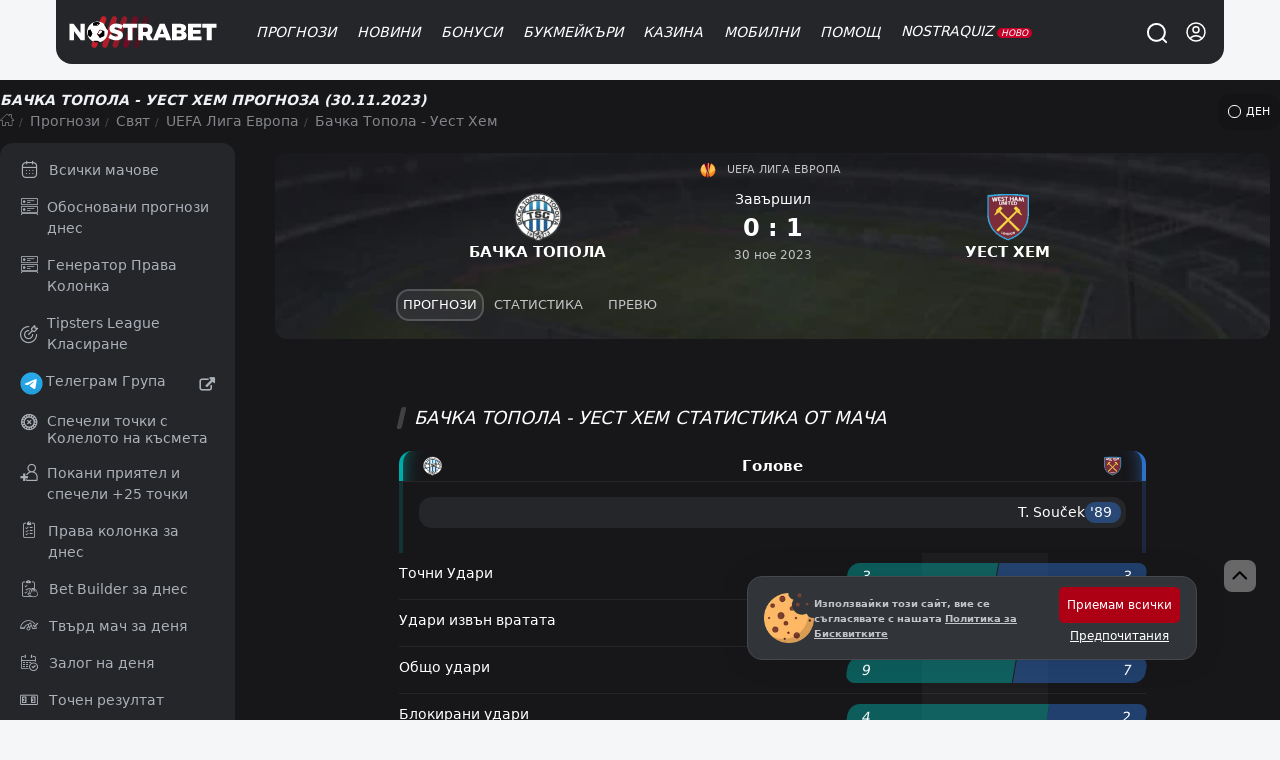

--- FILE ---
content_type: text/html; charset=UTF-8
request_url: https://nostrabet.com/prognozi/west-ham-tsc-backa-topola/
body_size: 95621
content:
<!DOCTYPE html><html lang="bg"  prefix="og: http://ogp.me/ns#" class="dark"><head><meta charset="UTF-8"><meta name="viewport" content="width=device-width, initial-scale=1"><link rel="shortcut icon" href="https://nostrabet.com/static/images/nostrabet-fav.png"/><meta name="google-site-verification" content="8HTRSc-qW-eNOzrOGFgiQ8tLYnWwMFawl8lQKy9CWHU" /><meta name="robots" content="index, follow"><title>Бачка Топола - Уест Хем » Прогноза (30.11.2023)</title><meta name="description" content="Прогноза за Бачка Топола срещу Уест Хем (30.11.2023) - UEFA Лига Европа. Прогноза от David Nugent с коефициент: 1.28 ✔️на Живо Онлайн"><link rel="canonical" href="https://nostrabet.com/prognozi/west-ham-tsc-backa-topola/" /><link rel="alternate" type="application/rss+xml" title="Nostrabet.com &raquo; Поток" href="https://nostrabet.com/feed/" /><link rel="alternate" type="application/rss+xml" title="Nostrabet.com &raquo; поток за коментари" href="https://nostrabet.com/comments/feed/" /><link rel='stylesheet' id='litespeed-cache-dummy-css'  href='https://nostrabet.com/wp-content/plugins/litespeed-cache/assets/css/litespeed-dummy.css?ver=6.0.3' type='text/css' media='all' /> <script type='text/javascript' src='https://nostrabet.com/wp-includes/js/jquery/jquery.min.js?ver=3.6.0' id='jquery-core-js'></script> <link rel="alternate" hreflang="bg" href="https://nostrabet.com/prognozi/west-ham-tsc-backa-topola/" /><link rel="alternate" hreflang="en" href="https://nostrabet.com/en/tips/west-ham-tsc-backa-topola/" /><link rel="alternate" hreflang="pt-br" href="https://nostrabet.com/pt-br/palpites/west-ham-tsc-backa-topola/" /><link rel="alternate" hreflang="fr" href="https://nostrabet.com/fr/pronostics/west-ham-tsc-backa-topola/" /><link rel="alternate" hreflang="es" href="https://nostrabet.com/es/pronosticos/west-ham-tsc-backa-topola/" /><link rel="alternate" hreflang="x-default" href="https://nostrabet.com/en/tips/west-ham-tsc-backa-topola/" /><style rel="nooptimize" id="mainpagecss" data-md="1">:root {  /* new colours */  --base-color-v2: #c60029;--secondary-color-v2: #7d0a1f;  --dark-font-1: #5d5e61;--dark-font-2: #808184;--dark-font-3: #c2c4c7;--bg-dark-1:#46484d;--bg-dark-2:#313438;--bg-dark-3:#252629;--bg-dark-4: #1d1d20;--bg-dark-5: #17171a;  --white-font-1: #3c3c3c;--white-font-2:#b3b3b3;  --bg-white-1: #e4e5e9;--bg-white-2: #f4f6f8;--bg-white-3: #f4f6f8;  --yellow-star: #ffc107;  --green-uk: #22bb5e;--green-uk-hover: #26ac5a;--green-v2: #00c168;--white-v2: #ffffff;--radius: 15px;--radius-big: 30px;  /* old */  --padding:20px;--padding-small:10px;--bg: #ffffff;--bg-bg:#ffffff;--bg-bright: #212121;--bright-bg: #eef1f4;--bright-bg2:#e1e6eb;--button-background:#ff151d;--button-color:#fff;--blue-link: #1e87e5;--blue:#0094d9;--gradient: linear-gradient(to right, rgb(231, 60, 60) 0%, rgb(217, 0, 0) 50%,rgb(200, 45, 45) 100%);--gradient-red:linear-gradient(to right, #bd0000 0%, #a80000 100%);--gray-link:#a6a8ab;--dark:#161617;--dark-font: #242f3f;--dark-bg-font:#99a6bf;--dark-brighter: #3f444a;--section-box-shadow:0px 3px 6px rgba(34,79,111,0.1);--border-radius:13px;  --border-radius-uk: 6px;--border-radius-big:30px;--border-radius-buttons:15px;--base-color:#ad0014;--base-color-red:#c60029;--green: #11ba4e;--gray-bg:#dce0e3;--gray-bg-light: #202c36;--gray-bg-dark:#202227;--background-blurred:url(/static/images/decores/op-head.jpg);--font: Segoe UI, Helvetica, Arial, sans-serif;--gray-font:#a8aeb1;--football-home: #00aca7;--football-draw: #7e7e83;--football-away: #2e70c9;--football-lose: #ca3551;--football-win: #2bb06f;--football-shadow:0px 0px 9px rgba(34,79,111,0.10);--football-gradient: linear-gradient(45deg, rgb(67 88 115) 0%,rgb(45 61 75) 99%);}html.dark{  }html.theme-light{  }*,:before,:after{box-sizing:border-box;border-width:0;border-style:solid;border-color:#e5e7eb}:before,:after{--tw-content: ""}html{line-height:1.5;-webkit-text-size-adjust:100%;-moz-tab-size:4;-o-tab-size:4;tab-size:4;font-family:ui-sans-serif,system-ui,-apple-system,BlinkMacSystemFont,Segoe UI,Roboto,Helvetica Neue,Arial,Noto Sans,sans-serif,"Apple Color Emoji","Segoe UI Emoji",Segoe UI Symbol,"Noto Color Emoji";font-feature-settings:normal;font-variation-settings:normal}body{margin:0;line-height:inherit}hr{height:0;color:inherit;border-top-width:1px}abbr:where([title]){-webkit-text-decoration:underline dotted;text-decoration:underline dotted}h1,h2,h3,h4,h5,h6{font-size:inherit;font-weight:inherit}a{color:inherit;text-decoration:inherit}b,strong{font-weight:bolder}code,kbd,samp,pre{font-family:ui-monospace,SFMono-Regular,Menlo,Monaco,Consolas,Liberation Mono,Courier New,monospace;font-size:1em}small{font-size:80%}sub,sup{font-size:75%;line-height:0;position:relative;vertical-align:baseline}sub{bottom:-.25em}sup{top:-.5em}table{text-indent:0;border-color:inherit;border-collapse:collapse}button,input,optgroup,select,textarea{font-family:inherit;font-size:100%;font-weight:inherit;line-height:inherit;color:inherit;margin:0;padding:0}button,select{text-transform:none}button,[type=button],[type=reset],[type=submit]{-webkit-appearance:button;background-color:transparent;background-image:none}:-moz-focusring{outline:auto}:-moz-ui-invalid{box-shadow:none}progress{vertical-align:baseline}::-webkit-inner-spin-button,::-webkit-outer-spin-button{height:auto}[type=search]{-webkit-appearance:textfield;outline-offset:-2px}::-webkit-search-decoration{-webkit-appearance:none}::-webkit-file-upload-button{-webkit-appearance:button;font:inherit}summary{display:list-item}blockquote,dl,dd,h1,h2,h3,h4,h5,h6,hr,figure,p,pre{margin:0}fieldset{margin:0;padding:0}legend{padding:0}ol,ul,menu{list-style:none;margin:0;padding:0}textarea{resize:vertical}input::-moz-placeholder,textarea::-moz-placeholder{opacity:1;color:#9ca3af}input::placeholder,textarea::placeholder{opacity:1;color:#9ca3af}button,[role=button]{cursor:pointer}:disabled{cursor:default}img,svg,video,canvas,audio,iframe,embed,object{display:block;vertical-align:middle}img,video{max-width:100%;height:auto}[hidden]{display:none}*,:before,:after{--tw-border-spacing-x: 0;--tw-border-spacing-y: 0;--tw-translate-x: 0;--tw-translate-y: 0;--tw-rotate: 0;--tw-skew-x: 0;--tw-skew-y: 0;--tw-scale-x: 1;--tw-scale-y: 1;--tw-pan-x: ;--tw-pan-y: ;--tw-pinch-zoom: ;--tw-scroll-snap-strictness: proximity;--tw-gradient-from-position: ;--tw-gradient-via-position: ;--tw-gradient-to-position: ;--tw-ordinal: ;--tw-slashed-zero: ;--tw-numeric-figure: ;--tw-numeric-spacing: ;--tw-numeric-fraction: ;--tw-ring-inset: ;--tw-ring-offset-width: 0px;--tw-ring-offset-color: #fff;--tw-ring-color: rgb(59 130 246 / .5);--tw-ring-offset-shadow: 0 0 #0000;--tw-ring-shadow: 0 0 #0000;--tw-shadow: 0 0 #0000;--tw-shadow-colored: 0 0 #0000;--tw-blur: ;--tw-brightness: ;--tw-contrast: ;--tw-grayscale: ;--tw-hue-rotate: ;--tw-invert: ;--tw-saturate: ;--tw-sepia: ;--tw-drop-shadow: ;--tw-backdrop-blur: ;--tw-backdrop-brightness: ;--tw-backdrop-contrast: ;--tw-backdrop-grayscale: ;--tw-backdrop-hue-rotate: ;--tw-backdrop-invert: ;--tw-backdrop-opacity: ;--tw-backdrop-saturate: ;--tw-backdrop-sepia: }::backdrop{--tw-border-spacing-x: 0;--tw-border-spacing-y: 0;--tw-translate-x: 0;--tw-translate-y: 0;--tw-rotate: 0;--tw-skew-x: 0;--tw-skew-y: 0;--tw-scale-x: 1;--tw-scale-y: 1;--tw-pan-x: ;--tw-pan-y: ;--tw-pinch-zoom: ;--tw-scroll-snap-strictness: proximity;--tw-gradient-from-position: ;--tw-gradient-via-position: ;--tw-gradient-to-position: ;--tw-ordinal: ;--tw-slashed-zero: ;--tw-numeric-figure: ;--tw-numeric-spacing: ;--tw-numeric-fraction: ;--tw-ring-inset: ;--tw-ring-offset-width: 0px;--tw-ring-offset-color: #fff;--tw-ring-color: rgb(59 130 246 / .5);--tw-ring-offset-shadow: 0 0 #0000;--tw-ring-shadow: 0 0 #0000;--tw-shadow: 0 0 #0000;--tw-shadow-colored: 0 0 #0000;--tw-blur: ;--tw-brightness: ;--tw-contrast: ;--tw-grayscale: ;--tw-hue-rotate: ;--tw-invert: ;--tw-saturate: ;--tw-sepia: ;--tw-drop-shadow: ;--tw-backdrop-blur: ;--tw-backdrop-brightness: ;--tw-backdrop-contrast: ;--tw-backdrop-grayscale: ;--tw-backdrop-hue-rotate: ;--tw-backdrop-invert: ;--tw-backdrop-opacity: ;--tw-backdrop-saturate: ;--tw-backdrop-sepia: }.\!container{width:100%!important}.container{width:100%}@media (min-width: 89.6rem){.\!container{max-width:89.6rem!important}.container{max-width:89.6rem}}.fp_popup{position:fixed;top:0;left:0;right:0;z-index:50;height:calc(100% - 1rem);width:100%;align-items:center;justify-content:center;overflow-y:auto;overflow-x:hidden;padding:1rem;display:flex}.fp_popup.center{align-items:center;justify-content:center}.fp_popup.align-center{align-items:center}.fp_popup.align-start{align-items:flex-start}.fp_popup.align-end{align-items:flex-end}.fp_popup.direction-column{flex-direction:column}.article-contentst.minified.fp_popup{position:fixed;top:0;max-width:100vw;z-index:99;background:#ffffff;left:0;line-height:30px;padding:0;box-shadow:0 1px 9px #0003}@media (min-width: 768px){.fp_popup{inset:0;height:100%}}#ig_popup{position:fixed;z-index:9999;width:100%;height:100%;inset:0;justify-content:center;align-items:center}#ig_popup .overlay{position:fixed;inset:0;z-index:40;background-color:rgb(17 24 39 / var(--tw-bg-opacity));--tw-bg-opacity: .5;--tw-backdrop-blur: blur(12px);-webkit-backdrop-filter:var(--tw-backdrop-blur) var(--tw-backdrop-brightness) var(--tw-backdrop-contrast) var(--tw-backdrop-grayscale) var(--tw-backdrop-hue-rotate) var(--tw-backdrop-invert) var(--tw-backdrop-opacity) var(--tw-backdrop-saturate) var(--tw-backdrop-sepia);backdrop-filter:var(--tw-backdrop-blur) var(--tw-backdrop-brightness) var(--tw-backdrop-contrast) var(--tw-backdrop-grayscale) var(--tw-backdrop-hue-rotate) var(--tw-backdrop-invert) var(--tw-backdrop-opacity) var(--tw-backdrop-saturate) var(--tw-backdrop-sepia)}.article-contentst.minified#ig_popup .overlay{position:fixed;top:0;max-width:100vw;z-index:99;background:#ffffff;left:0;line-height:30px;padding:0;box-shadow:0 1px 9px #0003}:is(.dark #ig_popup .overlay){--tw-bg-opacity: .8}#ig_popup .inner{position:relative;z-index:50;width:100%;max-width:28rem;border-radius:.75rem;--tw-bg-opacity: 1;background-color:rgb(255 255 255 / var(--tw-bg-opacity));padding:1.5rem;--tw-shadow: 0 1px 3px 0 rgb(0 0 0 / .1), 0 1px 2px -1px rgb(0 0 0 / .1);--tw-shadow-colored: 0 1px 3px 0 var(--tw-shadow-color), 0 1px 2px -1px var(--tw-shadow-color);box-shadow:var(--tw-ring-offset-shadow, 0 0 #0000),var(--tw-ring-shadow, 0 0 #0000),var(--tw-shadow);overflow-y:auto}@media (min-width: 768px){#ig_popup.choose-better-op .inner{min-width:600px}}#ig_popup.choose-better-op .closeOCpopup{background:#fff;color:#000!important}.fp-ui-message{display:none;position:fixed;z-index:99999999999999999999999;top:0;left:0;width:100%;height:100%;opacity:0px}.fp-ui-message .ovr{position:absolute;left:0;top:0;width:100%;height:100%;background:rgb(35,40,49,.7);animation:fadeIn .5s}.fp-ui-message .contt{background:#FFF;box-shadow:0 6px 12px #0003;box-shadow:0 5px 15px #1b385033,0 0 40px #1b38501a;border-radius:5px;position:absolute;left:0;top:0;display:block;animation:fadeInScale .3s}.fp-ui-message .contt .icon-x{position:absolute;right:5px;top:5px;font-size:16px;opacity:.5;cursor:pointer;z-index:666666}.fp-ui-message .contt .icon-x:hover{opacity:1}.fp-ui-message .contt .hln{padding:20px 30px;font-size:22px;min-width:280px;text-align:center;position:relative;float:left;color:#000;display:block}.fp-ui-message .bookie_tnc{max-width:300px;margin:0 auto}.tabular .nav{text-align:left;margin:0;display:inline-block;background:#1c1d1e0f;vertical-align:middle;padding:5px;border-radius:19px;border:1px soliD #eef1f4}.site-head #main-menu ul.submenu .holder{position:relative;display:grid;grid-template-columns:repeat(2,minmax(0,1fr));gap:.25rem;width:100%;max-width:710px;padding:35px 40px}#languages-box .\!d{margin-left:1rem;margin-right:1rem;width:100%;border-radius:.75rem;--tw-bg-opacity: 1;background-color:rgb(255 255 255 / var(--tw-bg-opacity))}:is(.dark #languages-box .\!d){--tw-bg-opacity: 1;background-color:rgb(38 38 38 / var(--tw-bg-opacity));--tw-text-opacity: 1;color:rgb(163 163 163 / var(--tw-text-opacity))}@media (min-width: 1024px){#languages-box .\!d{max-width:28rem}}#languages-box .d{margin-left:1rem;margin-right:1rem;width:100%;border-radius:.75rem;--tw-bg-opacity: 1;background-color:rgb(255 255 255 / var(--tw-bg-opacity))}:is(.dark #languages-box .d){--tw-bg-opacity: 1;background-color:rgb(38 38 38 / var(--tw-bg-opacity));--tw-text-opacity: 1;color:rgb(163 163 163 / var(--tw-text-opacity))}@media (min-width: 1024px){#languages-box .d{max-width:28rem}}#languages-box .\!d{display:flex!important;flex-direction:column!important;padding:15px!important;position:relative!important}#languages-box .d{display:flex;flex-direction:column;padding:15px;position:relative}.nballfeaturesbox{gap:1.75rem}@media (min-width: 1024px){.nballfeaturesbox{padding-left:4rem;padding-right:4rem}}.nballfeaturesbox .be_box{flex-direction:row;margin-bottom:0}.kdj{align-items:center;border-radius:.75rem;--tw-bg-opacity: 1;background-color:rgb(64 64 64 / var(--tw-bg-opacity));display:flex}.kdj.center{align-items:center;justify-content:center}.kdj.align-center{align-items:center}.kdj.align-start{align-items:flex-start}.kdj.align-end{align-items:flex-end}.kdj.direction-column{flex-direction:column}.kdj{background-color:#232323;transition:.3s all;padding:10px}.kdj:hover{background-color:#8f0000;box-shadow:inset 0 0 0 4px #00000042,inset 0 33px 12px -2px #f1424242}.kdj .count,.kdj .odd{width:63px;height:100%;order:2;align-items:center;justify-content:center;border-top-right-radius:.75rem;border-bottom-right-radius:.75rem;display:flex}.kdj .count.center,.kdj .odd.center{align-items:center;justify-content:center}.kdj .count.align-center,.kdj .odd.align-center{align-items:center}.kdj .count.align-start,.kdj .odd.align-start{align-items:flex-start}.kdj .count.align-end,.kdj .odd.align-end{align-items:flex-end}.kdj .count.direction-column,.kdj .odd.direction-column{flex-direction:column}.kdj .timed,.kdj .fixture{font-size:11px;display:block;font-weight:400;font-style:normal;margin-bottom:3px;line-height:1rem;opacity:.6;--tw-text-opacity: 1;color:rgb(212 212 212 / var(--tw-text-opacity))}.kdj span:nth-of-type(2){flex:1;padding:0 10px;line-height:1.1rem;font-weight:500;color:#fff;font-size:.95em}.be_box .nostraicons{margin-right:.75rem;display:block}@media (min-width: 768px){.be_box .nostraicons{margin-right:1.5rem}}.be_box .nostraicons{margin:0 auto;text-align:center}.be_box .nostraicons .icon{display:block;border-radius:9999px;--tw-bg-opacity: 1;background-color:rgb(64 64 64 / var(--tw-bg-opacity));background-size:65%;margin:0 auto}.be_box .s{margin-bottom:.5rem;display:block;font-size:1.125rem;line-height:1.75rem;font-style:italic;text-align:center}.wi{margin-bottom:1.5rem;border-radius:.75rem;--tw-bg-opacity: 1;background-color:rgb(255 255 255 / var(--tw-bg-opacity));padding:.5rem}:is(.dark .wi){--tw-bg-opacity: 1;background-color:rgb(38 38 38 / var(--tw-bg-opacity))}.wi>h4.title{margin-bottom:1rem;border-radius:.75rem;--tw-bg-opacity: 1;background-color:rgb(244 244 245 / var(--tw-bg-opacity));padding:.5rem;text-align:center;font-size:1rem;line-height:1.5rem;font-weight:700;text-transform:uppercase;--tw-text-opacity: 1;color:rgb(0 0 0 / var(--tw-text-opacity))}:is(.dark .wi > h4.title){--tw-bg-opacity: 1;background-color:rgb(23 23 23 / var(--tw-bg-opacity));--tw-text-opacity: 1;color:rgb(209 213 219 / var(--tw-text-opacity))}.wi.last-posts-category a{color:#000;margin:0 0 8px;align-items:center;border-radius:.75rem;--tw-bg-opacity: 1;background-color:rgb(245 245 245 / var(--tw-bg-opacity));padding:.75rem 1rem;display:flex}.wi.last-posts-category a.center{align-items:center;justify-content:center}.wi.last-posts-category a.align-center{align-items:center}.wi.last-posts-category a.align-start{align-items:flex-start}.wi.last-posts-category a.align-end{align-items:flex-end}.wi.last-posts-category a.direction-column{flex-direction:column}.wi.last-posts-category a .image{height:70px;width:70px;background-position:center;background-repeat:no-repeat;background-size:170%;border-radius:999rem;transition:.3s all;min-width:70px}.wi.last-posts-category a span{padding-left:10px;flex-grow:1;font-weight:700;font-style:italic}.offers-container{display:grid;gap:1rem;width:100%}@media (min-width: 768px){.offers-container{grid-template-columns:repeat(2,minmax(0,1fr))}}.opl_filters{flex-direction:column}@media (min-width: 1024px){.opl_filters{flex-direction:row}}@media (min-width: 768px){.fullwidth #offers_container{float:right}}@media (min-width: 1024px){.fullwidth #offers_container{width:calc(100% - 290px)}}.fullwidth #offers_container.nofilters{width:100%}.filters .filterme{display:none}.bonus_code_button.compact{display:block;width:100%;flex-direction:column;padding:.5rem .5rem;font-weight:700;text-transform:uppercase;font-style:italic;--tw-text-opacity: 1;color:rgb(255 255 255 / var(--tw-text-opacity));display:flex}.bonus_code_button.compact.center{align-items:center;justify-content:center}.bonus_code_button.compact.align-center{align-items:center}.bonus_code_button.compact.align-start{align-items:flex-start}.bonus_code_button.compact.align-end{align-items:flex-end}.bonus_code_button.compact.direction-column{flex-direction:column}@media (min-width: 768px){.bonus_code_button.compact{flex-direction:row}}.bonus_code_button .bonus_code_area{border:1px dashed #CCC;padding:0 12px;margin-right:14px;border-radius:.25rem}.bonus_code_button .copybut{padding:0 12px;border-radius:.25rem}.news-hero.first-left{row-gap:.75rem;padding-bottom:2rem}@media (min-width: 768px){.news-hero.first-left{display:grid;grid-template-columns:repeat(12,minmax(0,1fr));gap:1rem}}@media (min-width: 1024px){.news-hero.first-left{gap:1.75rem}}.news-hero.first-left>.first{grid-column:span 7 / span 7}.news-hero .subs{grid-column:span 5 / span 5;grid-template-columns:repeat(2,minmax(0,1fr));gap:.75rem}@media (min-width: 768px){.news-hero .subs{display:grid;-moz-column-gap:1.25rem;column-gap:1.25rem;row-gap:1.5rem}}.news-hero.first .post-thumbnail{border-radius:.75rem;--tw-bg-opacity: 1;background-color:rgb(255 255 255 / var(--tw-bg-opacity));--tw-text-opacity: 1;color:rgb(23 23 23 / var(--tw-text-opacity))}.news-hero.first-left .first .post-thumbnail{padding:0}.news-hero.rows .post-thumbnail{margin-bottom:1rem;border-radius:.75rem;--tw-bg-opacity: 1;background-color:rgb(255 255 255 / var(--tw-bg-opacity));padding:1rem;--tw-shadow: 1px 1px 18px rgba(40, 42, 60, .14);--tw-shadow-colored: 1px 1px 18px var(--tw-shadow-color);box-shadow:var(--tw-ring-offset-shadow, 0 0 #0000),var(--tw-ring-shadow, 0 0 #0000),var(--tw-shadow);display:flex}.news-hero.rows .post-thumbnail.center{align-items:center;justify-content:center}.news-hero.rows .post-thumbnail.align-center{align-items:center}.news-hero.rows .post-thumbnail.align-start{align-items:flex-start}.news-hero.rows .post-thumbnail.align-end{align-items:flex-end}.news-hero.rows .post-thumbnail.direction-column{flex-direction:column}.news-hero.rows .post-thumbnail .image{margin-right:.75rem;height:5rem;width:5rem;border-radius:9999px;background-size:cover;background-position:center}.news-hero .post-thumbnail>.text-align-right{flex:1 1 0%}.news-hero .post-thumbnail .image{position:relative;border-bottom-left-radius:0!important;border-bottom-right-radius:0!important}.news-hero.first-left>.first .post-thumbnail{position:relative;border-radius:1rem}.news-hero.first-left>.first .post-thumbnail .image{display:block;min-height:25rem;width:100%;border-radius:.75rem;background-size:cover;background-position:center;min-width:100%}.news-hero.first>.first .post-thumbnail .image{min-height:285px}.news-hero.first-left>.first .post-thumbnail .text-align-right{position:absolute;bottom:0;left:0;right:0;display:block;border-bottom-right-radius:.75rem;border-bottom-left-radius:.75rem;background-image:linear-gradient(to bottom,var(--tw-gradient-stops));--tw-gradient-from: transparent var(--tw-gradient-from-position);--tw-gradient-to: rgb(0 0 0 / 0) var(--tw-gradient-to-position);--tw-gradient-stops: var(--tw-gradient-from), var(--tw-gradient-to);--tw-gradient-to: #171717 var(--tw-gradient-to-position);padding:1.75rem 2.25rem 1.25rem}.news-hero.first-left>.first .post-thumbnail .text-align-right .title{display:block;font-size:1.875rem;line-height:2.25rem;font-weight:700;font-style:italic;--tw-text-opacity: 1;color:rgb(255 255 255 / var(--tw-text-opacity))}@media (min-width: 768px){.news-hero .normal-view{display:grid;grid-template-columns:repeat(2,minmax(0,1fr));-moz-column-gap:.75rem;column-gap:.75rem}}@media (min-width: 1024px){.news-hero .normal-view{grid-template-columns:none;gap:0px}}.archive .archive-title{margin-bottom:1rem;font-size:1.875rem;line-height:2.25rem;font-weight:700;font-style:italic}@media (min-width: 1024px){.archive .archive-title{margin-bottom:1.5rem}}.news-hero.horizontal .post-thumbnail{border-radius:.75rem;--tw-bg-opacity: 1;background-color:rgb(255 255 255 / var(--tw-bg-opacity));padding:.375rem;--tw-text-opacity: 1;color:rgb(23 23 23 / var(--tw-text-opacity));display:flex}.news-hero.horizontal .post-thumbnail.center{align-items:center;justify-content:center}.news-hero.horizontal .post-thumbnail.align-center{align-items:center}.news-hero.horizontal .post-thumbnail.align-start{align-items:flex-start}.news-hero.horizontal .post-thumbnail.align-end{align-items:flex-end}.news-hero.horizontal .post-thumbnail.direction-column{flex-direction:column}.news-hero.horizontal .post-thumbnail .image{margin-bottom:.5rem;display:block;height:5rem;width:100%;border-radius:.75rem;background-size:cover;background-position:center}.one-cell-news{position:relative;margin-bottom:1rem;display:block;width:100%;border-radius:.75rem;background-size:cover;background-position:center}.one-cell-news>.image{min-height:25rem;width:100%;border-radius:.75rem;background-size:cover;background-position:center;background-repeat:no-repeat}.one-cell-news>.text{position:absolute;bottom:0;left:0;right:0;display:block;border-bottom-right-radius:.75rem;border-bottom-left-radius:.75rem;background-image:linear-gradient(to bottom,var(--tw-gradient-stops));--tw-gradient-from: transparent var(--tw-gradient-from-position);--tw-gradient-to: rgb(0 0 0 / 0) var(--tw-gradient-to-position);--tw-gradient-stops: var(--tw-gradient-from), var(--tw-gradient-to);--tw-gradient-to: #171717 var(--tw-gradient-to-position);padding:1.75rem 1rem 1.25rem}@media (min-width: 1024px){.one-cell-news>.text{padding-left:2.25rem;padding-right:2.25rem}}.one-cell-news .title{display:block;font-size:1.125rem;line-height:1.75rem;font-weight:700;font-style:italic;--tw-text-opacity: 1;color:rgb(255 255 255 / var(--tw-text-opacity))}@media (min-width: 768px){.one-cell-news .title{font-size:1.875rem;line-height:2.25rem}}.one-cell-news .descr{display:block;display:none;font-style:italic;--tw-text-opacity: 1;color:rgb(255 255 255 / var(--tw-text-opacity))}@media (min-width: 768px){.one-cell-news .descr{display:block}}.post-list{position:relative;display:grid;gap:.75rem;width:100%}@media (min-width: 768px){.post-list{grid-template-columns:repeat(2,minmax(0,1fr))}}@media (min-width: 1024px){.post-list{grid-template-columns:repeat(3,minmax(0,1fr));gap:1.25rem}}.post-list>.post-row{border-radius:.75rem;--tw-bg-opacity: 1;background-color:rgb(255 255 255 / var(--tw-bg-opacity));padding:.375rem}.post-list>.post-row .img .imgholder{width:100%;height:150px;overflow:hidden;display:block;position:relative;background-image:url(/static/images/image-preloader.gif);background-position:center;background-repeat:no-repeat;margin-bottom:.25rem;border-radius:.75rem}@media (min-width: 1024px){.post-list>.post-row .img .imgholder{margin-bottom:.75rem}}.post-list>.post-row .imgholder>.image{width:100%;position:absolute;height:100%;background-size:cover;background-position:center}.post-list>.post-row>.rl{padding-left:.625rem;padding-right:.625rem;padding-bottom:.5rem}.post-list>.post-row h2>a{margin-bottom:.5rem;display:block;font-size:1.125rem;font-weight:700;font-style:italic;line-height:1.5rem}.single h1.entry-title{margin-bottom:.75rem;font-size:1.125rem;line-height:1.75rem;font-weight:700;font-style:italic}@media (min-width: 1024px){.single h1.entry-title{font-size:1.875rem;line-height:2.25rem}}.post-list>.post-row .cnt{margin-bottom:.75rem;display:none;font-size:.875rem;line-height:1.25rem}@media (min-width: 768px){.post-list>.post-row .cnt{display:block}}.r-inline-box{margin-bottom:1rem;align-items:center;display:flex}.r-inline-box.center{align-items:center;justify-content:center}.r-inline-box.align-center{align-items:center}.r-inline-box.align-start{align-items:flex-start}.r-inline-box.align-end{align-items:flex-end}.r-inline-box.direction-column{flex-direction:column}.r-inline-box i{width:20px;height:15px;line-height:normal;align-items:center;display:flex}.r-inline-box i.center{align-items:center;justify-content:center}.r-inline-box i.align-center{align-items:center}.r-inline-box i.align-start{align-items:flex-start}.r-inline-box i.align-end{align-items:flex-end}.r-inline-box i.direction-column{flex-direction:column}.r-inline-box .posted-on.header{margin-right:1rem}.r-inline-box .posted-on.\!header{margin-right:1rem!important}.r-inline-box .posted-on.tocomments{margin-right:1rem;align-items:center;display:flex}.r-inline-box .posted-on.tocomments.center{align-items:center;justify-content:center}.r-inline-box .posted-on.tocomments.align-center{align-items:center}.r-inline-box .posted-on.tocomments.align-start{align-items:flex-start}.r-inline-box .posted-on.tocomments.align-end{align-items:flex-end}.r-inline-box .posted-on.tocomments.direction-column{flex-direction:column}.fimage-post{margin:20px 0 10px;text-align:center;border-radius:var(--border-radius);overflow:hidden;display:flex;justify-content:center}.img-caption{display:block;text-align:center}.img-caption .capt{width:100%;margin-bottom:10px;font-size:13px;color:#838383}.entry-content .twitter-tweet{margin-left:auto;margin-right:auto}.post-foot-metas{position:relative;margin-top:1rem;margin-bottom:1rem;width:100%;flex-direction:column;display:flex}.post-foot-metas.center{align-items:center;justify-content:center}.post-foot-metas.align-center{align-items:center}.post-foot-metas.align-start{align-items:flex-start}.post-foot-metas.align-end{align-items:flex-end}.post-foot-metas.direction-column{flex-direction:column}.post-foot-metas .categories{align-items:center;display:flex}.post-foot-metas .categories.center{align-items:center;justify-content:center}.post-foot-metas .categories.align-center{align-items:center}.post-foot-metas .categories.align-start{align-items:flex-start}.post-foot-metas .categories.align-end{align-items:flex-end}.post-foot-metas .categories.direction-column{flex-direction:column}.post-foot-metas .pageviews{font-size:14px;color:#676f73;vertical-align:middle;line-height:normal;margin-right:20px;min-width:120px;margin-bottom:10px;align-items:center;display:flex}.post-foot-metas .pageviews.center{align-items:center;justify-content:center}.post-foot-metas .pageviews.align-center{align-items:center}.post-foot-metas .pageviews.align-start{align-items:flex-start}.post-foot-metas .pageviews.align-end{align-items:flex-end}.post-foot-metas .pageviews.direction-column{flex-direction:column}.pageviews .icon-eye-open{margin-top:-1px;width:15px;height:15px;vertical-align:middle;margin-right:1px;min-width:12px;display:inline-block;background-size:cover;opacity:.5;background-position:center}.post-foot-metas .categories a{display:inline-block;font-size:12px;padding:4px 10px;background:#fff;margin-right:5px;color:#000;border-radius:9999px}.comments-area .comment-list{margin-bottom:1.25rem;border-radius:.75rem;--tw-bg-opacity: 1;background-color:rgb(255 255 255 / var(--tw-bg-opacity));padding:.75rem}.comment-list{margin-top:1rem}.comment{margin-bottom:.5rem;border-radius:.75rem;--tw-bg-opacity: 1;background-color:rgb(244 244 245 / var(--tw-bg-opacity));padding-top:.5rem;padding-bottom:.5rem}.comment-author{margin-bottom:.5rem;align-items:center;justify-content:space-between;padding-left:1rem;padding-right:1rem;display:flex}.comment-author.center{align-items:center;justify-content:center}.comment-author.align-center{align-items:center}.comment-author.align-start{align-items:flex-start}.comment-author.align-end{align-items:flex-end}.comment-author.direction-column{flex-direction:column}.comment-content{margin-bottom:.5rem;display:block;padding-left:1rem;padding-right:1rem}.comment-footer{align-items:center;justify-content:space-between;border-top-width:1px;--tw-border-opacity: 1;border-color:rgb(229 231 235 / var(--tw-border-opacity));padding-left:1rem;padding-right:1rem;padding-top:.5rem;font-size:.875rem;line-height:1.25rem;display:flex}.comment-footer.center{align-items:center;justify-content:center}.comment-footer.align-center{align-items:center}.comment-footer.align-start{align-items:flex-start}.comment-footer.align-end{align-items:flex-end}.comment-footer.direction-column{flex-direction:column}.nballfeaturesbox{margin-bottom:1.5rem;gap:.75rem}.nballfeaturesbox>div{position:relative;border-radius:.75rem;--tw-bg-opacity: 1;background-color:rgb(38 38 38 / var(--tw-bg-opacity));padding:1rem;--tw-text-opacity: 1;color:rgb(255 255 255 / var(--tw-text-opacity))}img{border-radius:.75rem}p{margin-bottom:1rem;font-size:1.1rem}.ws-container,.container,.cntainer{max-width:1200px}.\!container{max-width:1200px!important}.ws-container,.container,.cntainer{margin-left:auto;margin-right:auto;padding-left:.5rem;padding-right:.5rem}@media (min-width: 768px){.ws-container,.container,.cntainer{padding-left:1rem;padding-right:1rem}}.\!container{margin-left:auto;margin-right:auto;padding-left:.5rem;padding-right:.5rem}@media (min-width: 768px){.\!container{padding-left:1rem;padding-right:1rem}}.site-content{gap:1rem}@media (min-width: 1024px){.site-content{display:grid;grid-template-columns:repeat(24,minmax(0,1fr));gap:2.5rem}}.site-footer aside.widget .textwidget a{display:inline-block;width:100%;font-size:14px;padding:6px 0}.template-football-chat .site-content{display:block}#primary{flex-direction:column;display:flex}#primary.center{align-items:center;justify-content:center}#primary.align-center{align-items:center}#primary.align-start{align-items:flex-start}#primary.align-end{align-items:flex-end}#primary.direction-column{flex-direction:column}@media (min-width: 768px){#primary{grid-column:span 8 / span 8}}@media (min-width: 1024px){#primary{grid-column:span 17 / span 17}}#sidebar{grid-column:span 12 / span 12}@media (min-width: 768px){#sidebar{grid-column:span 4 / span 4}}@media (min-width: 1024px){#sidebar{grid-column:span 7 / span 7}}#sidebar .sidebox{margin-bottom:1.5rem;border-radius:.75rem;--tw-bg-opacity: 1;background-color:rgb(255 255 255 / var(--tw-bg-opacity));padding:.5rem .5rem 1.25rem}:is(.dark #sidebar .sidebox){--tw-bg-opacity: 1;background-color:rgb(38 38 38 / var(--tw-bg-opacity))}#sidebar .sidebox>.title{margin-bottom:1rem;border-radius:.75rem;--tw-bg-opacity: 1;background-color:rgb(244 244 245 / var(--tw-bg-opacity));padding:.5rem;text-align:center;font-weight:900;text-transform:uppercase}:is(.dark #sidebar .sidebox > .title){--tw-bg-opacity: 1;background-color:rgb(23 23 23 / var(--tw-bg-opacity));--tw-text-opacity: 1;color:rgb(209 213 219 / var(--tw-text-opacity))}#sidebar .sidebox>.title{font-weight:700}#sidebar .sidebox>.content{margin-left:1rem;margin-right:1rem;flex-direction:column;align-items:center;display:flex}#sidebar .sidebox>.content.center{align-items:center;justify-content:center}#sidebar .sidebox>.content.align-center{align-items:center}#sidebar .sidebox>.content.align-start{align-items:flex-start}#sidebar .sidebox>.content.align-end{align-items:flex-end}#sidebar .sidebox>.content.direction-column{flex-direction:column}#sidebar .sidebox.bookie-list{background:var(--bg-white-1);box-shadow:none}#sidebar .sidebox.bookie-list>.title{background:#FFF}.fullwidth{grid-column:span 24 / span 24!important}#article-contents-sc{clear:both;margin-bottom:1.25rem;border-radius:.75rem;border-width:1px;--tw-border-opacity: 1;border-color:rgb(229 231 235 / var(--tw-border-opacity));padding:.5rem .75rem}:is(.dark #article-contents-sc){--tw-border-opacity: 1;border-color:rgb(82 82 82 / var(--tw-border-opacity))}#article-contents-sc .title{cursor:pointer;align-items:center;justify-content:space-between;font-size:1.125rem;line-height:1.75rem;text-transform:uppercase;display:flex}#article-contents-sc .title.center{align-items:center;justify-content:center}#article-contents-sc .title.align-center{align-items:center}#article-contents-sc .title.align-start{align-items:flex-start}#article-contents-sc .title.align-end{align-items:flex-end}#article-contents-sc .title.direction-column{flex-direction:column}#article-contents-sc .cnts{margin-top:.75rem}@media (min-width: 1024px){#article-contents-sc .cnts ol{display:grid;grid-template-columns:repeat(2,minmax(0,1fr))}}.meta{display:block;font-size:.75rem;line-height:1rem;--tw-text-opacity: 1;color:rgb(156 163 175 / var(--tw-text-opacity))}.footimages{margin-top:.5rem;margin-bottom:.5rem;margin-right:.75rem;display:inline-block;height:2rem;width:4rem;background-size:contain;background-position:center;background-repeat:no-repeat}.bbtables{margin-bottom:1rem;width:100%;overflow:hidden;border-radius:.75rem;--tw-bg-opacity: 1;background-color:rgb(255 255 255 / var(--tw-bg-opacity));font-size:.875rem;line-height:1.25rem}:is(.dark .bbtables){--tw-bg-opacity: 1;background-color:rgb(64 64 64 / var(--tw-bg-opacity))}.bbtables tr:nth-child(odd){--tw-bg-opacity: 1;background-color:rgb(243 244 246 / var(--tw-bg-opacity))}:is(.dark .bbtables tr:nth-child(odd)){--tw-bg-opacity: 1;background-color:rgb(82 82 82 / var(--tw-bg-opacity))}.bbtables td,.bbtables th{text-align:left;padding:.75rem .5rem}.bbtables .minbutton{background:var(--dark);margin:0 auto;display:inline-block;word-break:normal!important;color:#fff!important;border-radius:5px;text-decoration:none!important;text-align:center;font-size:12px;line-height:29px;padding:0 8px;font-weight:700}.subsection-title{padding-left:1.75rem;padding-bottom:.75rem;font-size:1.125rem;line-height:1.75rem;font-weight:700}@media (min-width: 768px){.subsection-title{font-size:1.5rem;line-height:2rem}}.content-white-box{border-radius:.75rem;--tw-bg-opacity: 1;background-color:rgb(255 255 255 / var(--tw-bg-opacity));padding:1.25rem .75rem}@media (min-width: 1024px){.content-white-box{padding:2rem}}.teams-icons{overflow:hidden;position:relative;padding:5px 0;height:60px;margin-bottom:.25rem}@media (min-width: 768px){.teams-icons{margin-bottom:.5rem}}.teams-icons img{max-width:32px;margin:0 5px;transition:.2s all;vertical-align:middle}.teams-icons a img:hover{padding:4px;background-color:var(--bg-bright3);border-radius:10px}.teams-icons .container .slider a{flex-grow:1;text-align:center;align-items:center}.teams-icons .\!container .slider a{flex-grow:1!important;text-align:center!important;align-items:center!important}.teams-icons .container .slider{position:relative;width:100%;display:flex;align-items:center;padding:5px 0}.teams-icons .\!container .slider{position:relative!important;width:100%!important;display:flex!important;align-items:center!important;padding:5px 0!important}.teams-icons .container .slider{overflow-x:auto;border-radius:.75rem;--tw-bg-opacity: 1;background-color:rgb(255 255 255 / var(--tw-bg-opacity))}:is(.dark .teams-icons .container .slider){background-color:transparent}.teams-icons .\!container .slider{overflow-x:auto;border-radius:.75rem;--tw-bg-opacity: 1;background-color:rgb(255 255 255 / var(--tw-bg-opacity))}:is(.dark .teams-icons .\!container .slider){background-color:transparent}#games-list{margin-bottom:1rem;display:grid;grid-template-columns:repeat(2,minmax(0,1fr));gap:.5rem;width:100%}@media (min-width: 768px){#games-list{grid-template-columns:repeat(3,minmax(0,1fr))}}@media (min-width: 1024px){#games-list{grid-template-columns:repeat(4,minmax(0,1fr));gap:.75rem}}#games-list .rowthumb{border-radius:.75rem;--tw-bg-opacity: 1;background-color:rgb(243 244 246 / var(--tw-bg-opacity));padding:.5rem;text-align:center}#games-list .rowthumb .title>span{font-size:1.125rem;line-height:1.75rem;font-weight:700;font-style:italic}#games-list .rowthumb .thumb{position:relative;height:10rem;width:100%;background-size:cover;background-position:center}#games-list .rowthumb .thumb .thumb-img{position:absolute;height:100%;width:100%;background-position:center;background-repeat:no-repeat}@media (min-width: 768px){#steps.twocell{display:grid;grid-template-columns:repeat(2,minmax(0,1fr))}}#steps .image{justify-content:center;display:flex}#steps .image.center{align-items:center;justify-content:center}#steps .image.align-center{align-items:center}#steps .image.align-start{align-items:flex-start}#steps .image.align-end{align-items:flex-end}#steps .image.direction-column{flex-direction:column}#steps .stepside ol{border-radius:.75rem;border-width:1px;--tw-border-opacity: 1;border-color:rgb(243 244 246 / var(--tw-border-opacity));padding-left:3.5rem;font-size:.875rem;line-height:1.25rem}#steps .stepside ol li{counter-increment:itemli;position:relative;border-bottom-width:1px;--tw-border-opacity: 1;border-color:rgb(243 244 246 / var(--tw-border-opacity));padding:.75rem .5rem}#steps li .step-title{display:block}#steps .stepside ol li:before{position:absolute;top:.75rem;border-radius:.5rem;border-width:1px;--tw-border-opacity: 1;border-color:rgb(243 244 246 / var(--tw-border-opacity));text-align:center;font-size:1rem;line-height:1.5rem;font-weight:700;content:counter(itemli)!important;margin-right:10px;left:-38px;width:30px;height:30px;transition:all .3s linear}.teams-icons .team{flex-grow:1}.teams-icons .team img{max-width:32px;margin:0 5px}.sr-only{position:absolute;width:1px;height:1px;padding:0;margin:-1px;overflow:hidden;clip:rect(0,0,0,0);white-space:nowrap;border-width:0}.visible{visibility:visible}.collapse{visibility:collapse}.static{position:static}.fixed{position:fixed}.absolute{position:absolute}.relative{position:relative}.sticky{position:sticky}.bottom-0{bottom:0}.bottom-12{bottom:3rem}.bottom-4{bottom:1rem}.right-0{right:0}.right-6{right:1.5rem}.top-0{top:0}.top-16{top:4rem}.top-2{top:.5rem}.top-4{top:1rem}.z-10{z-index:10}.z-40{z-index:40}.z-50{z-index:50}.col-span-1{grid-column:span 1 / span 1}.col-span-3{grid-column:span 3 / span 3}.col-span-4{grid-column:span 4 / span 4}.col-span-5{grid-column:span 5 / span 5}.col-span-6{grid-column:span 6 / span 6}.col-span-8{grid-column:span 8 / span 8}.mx-auto{margin-left:auto;margin-right:auto}.my-3{margin-top:.75rem;margin-bottom:.75rem}.mb-0{margin-bottom:0}.mb-1{margin-bottom:.25rem}.mb-2{margin-bottom:.5rem}.mb-3{margin-bottom:.75rem}.mb-4{margin-bottom:1rem}.mb-5{margin-bottom:1.25rem}.mb-6{margin-bottom:1.5rem}.ml-3{margin-left:.75rem}.mr-2{margin-right:.5rem}.mr-3{margin-right:.75rem}.mr-4{margin-right:1rem}.mr-5{margin-right:1.25rem}.mt-1{margin-top:.25rem}.mt-10{margin-top:2.5rem}.mt-2{margin-top:.5rem}.mt-3{margin-top:.75rem}.mt-4{margin-top:1rem}.mt-\[-120px\]{margin-top:-120px}.mt-\[-40px\]{margin-top:-40px}.block{display:block}.inline-block{display:inline-block}.inline{display:inline}.table{display:table}.table-cell{display:table-cell}.table-row{display:table-row}.grid{display:grid}.contents{display:contents}.hidden{display:none}.h-0{height:0px}.h-0\.5{height:.125rem}.h-10{height:2.5rem}.h-12{height:3rem}.h-16{height:4rem}.h-20{height:5rem}.h-24{height:6rem}.h-36{height:9rem}.h-4{height:1rem}.h-48{height:12rem}.h-5{height:1.25rem}.h-6{height:1.5rem}.h-8{height:2rem}.h-full{height:100%}.w-1{width:.25rem}.w-1\/3{width:33.333333%}.w-1\/4{width:25%}.w-10{width:2.5rem}.w-12{width:3rem}.w-20{width:5rem}.w-24{width:6rem}.w-4{width:1rem}.w-5{width:1.25rem}.w-6{width:1.5rem}.w-full{width:100%}.max-w-2xl{max-width:42rem}.max-w-8xl{max-width:89.6rem}.max-w-xs{max-width:20rem}.flex-1{flex:1 1 0%}.border-collapse{border-collapse:collapse}.transform{transform:translate(var(--tw-translate-x),var(--tw-translate-y)) rotate(var(--tw-rotate)) skew(var(--tw-skew-x)) skewY(var(--tw-skew-y)) scaleX(var(--tw-scale-x)) scaleY(var(--tw-scale-y))}.cursor-pointer{cursor:pointer}.resize{resize:both}.columns-2{-moz-columns:2;columns:2}.grid-cols-12{grid-template-columns:repeat(12,minmax(0,1fr))}.flex-row{flex-direction:row}.flex-col{flex-direction:column}.flex-wrap{flex-wrap:wrap}.items-end{align-items:flex-end}.items-center{align-items:center}.justify-center{justify-content:center}.justify-between{justify-content:space-between}.gap-2{gap:.5rem}.gap-3{gap:.75rem}.overflow-hidden{overflow:hidden}.rounded{border-radius:.25rem}.rounded-2xl{border-radius:1rem}.rounded-full{border-radius:9999px}.rounded-lg{border-radius:.5rem}.rounded-sm{border-radius:.125rem}.rounded-xl{border-radius:.75rem}.rounded-b-xl{border-bottom-right-radius:.75rem;border-bottom-left-radius:.75rem}.rounded-t-2xl{border-top-left-radius:1rem;border-top-right-radius:1rem}.rounded-bl-xl{border-bottom-left-radius:.75rem}.border{border-width:1px}.border-0{border-width:0px}.border-2{border-width:2px}.border-t{border-top-width:1px}.border-gray-200{--tw-border-opacity: 1;border-color:rgb(229 231 235 / var(--tw-border-opacity))}.border-neutral-500{--tw-border-opacity: 1;border-color:rgb(115 115 115 / var(--tw-border-opacity))}.border-neutral-700{--tw-border-opacity: 1;border-color:rgb(64 64 64 / var(--tw-border-opacity))}.bg-black{--tw-bg-opacity: 1;background-color:rgb(0 0 0 / var(--tw-bg-opacity))}.bg-gray-100{--tw-bg-opacity: 1;background-color:rgb(243 244 246 / var(--tw-bg-opacity))}.bg-gray-200{--tw-bg-opacity: 1;background-color:rgb(229 231 235 / var(--tw-bg-opacity))}.bg-gray-50{--tw-bg-opacity: 1;background-color:rgb(249 250 251 / var(--tw-bg-opacity))}.bg-neutral-100{--tw-bg-opacity: 1;background-color:rgb(245 245 245 / var(--tw-bg-opacity))}.bg-neutral-600{--tw-bg-opacity: 1;background-color:rgb(82 82 82 / var(--tw-bg-opacity))}.bg-neutral-700{--tw-bg-opacity: 1;background-color:rgb(64 64 64 / var(--tw-bg-opacity))}.bg-neutral-800{--tw-bg-opacity: 1;background-color:rgb(38 38 38 / var(--tw-bg-opacity))}.bg-neutral-900{--tw-bg-opacity: 1;background-color:rgb(23 23 23 / var(--tw-bg-opacity))}.bg-transparent{background-color:transparent}.bg-white{--tw-bg-opacity: 1;background-color:rgb(255 255 255 / var(--tw-bg-opacity))}.bg-white\/\[\.35\]{background-color:#ffffff59}.bg-zinc-100{--tw-bg-opacity: 1;background-color:rgb(244 244 245 / var(--tw-bg-opacity))}.bg-zinc-200{--tw-bg-opacity: 1;background-color:rgb(228 228 231 / var(--tw-bg-opacity))}.bg-contain{background-size:contain}.bg-cover{background-size:cover}.bg-center{background-position:center}.bg-no-repeat{background-repeat:no-repeat}.p-0{padding:0}.p-2{padding:.5rem}.p-3{padding:.75rem}.px-2{padding-left:.5rem;padding-right:.5rem}.px-3{padding-left:.75rem;padding-right:.75rem}.px-4{padding-left:1rem;padding-right:1rem}.px-5{padding-left:1.25rem;padding-right:1.25rem}.px-6{padding-left:1.5rem;padding-right:1.5rem}.py-2{padding-top:.5rem;padding-bottom:.5rem}.py-2\.5{padding-top:.625rem;padding-bottom:.625rem}.py-3{padding-top:.75rem;padding-bottom:.75rem}.py-4{padding-top:1rem;padding-bottom:1rem}.py-5{padding-top:1.25rem;padding-bottom:1.25rem}.pb-2{padding-bottom:.5rem}.pb-3{padding-bottom:.75rem}.pb-5{padding-bottom:1.25rem}.pl-3{padding-left:.75rem}.pl-7{padding-left:1.75rem}.pt-2{padding-top:.5rem}.pt-5{padding-top:1.25rem}.pt-6{padding-top:1.5rem}.text-left{text-align:left}.text-center{text-align:center}.text-right{text-align:right}.text-2xl{font-size:1.5rem;line-height:2rem}.text-3xl{font-size:1.875rem;line-height:2.25rem}.text-base{font-size:1rem;line-height:1.5rem}.text-lg{font-size:1.125rem;line-height:1.75rem}.text-sm{font-size:.875rem;line-height:1.25rem}.text-xl{font-size:1.25rem;line-height:1.75rem}.text-xs{font-size:.75rem;line-height:1rem}.font-bold{font-weight:700}.font-normal{font-weight:400}.uppercase{text-transform:uppercase}.lowercase{text-transform:lowercase}.capitalize{text-transform:capitalize}.italic{font-style:italic}.ordinal{--tw-ordinal: ordinal;font-variant-numeric:var(--tw-ordinal) var(--tw-slashed-zero) var(--tw-numeric-figure) var(--tw-numeric-spacing) var(--tw-numeric-fraction)}.tracking-tight{letter-spacing:-.025em}.text-black{--tw-text-opacity: 1;color:rgb(0 0 0 / var(--tw-text-opacity))}.text-gray-600{--tw-text-opacity: 1;color:rgb(75 85 99 / var(--tw-text-opacity))}.text-green-500{--tw-text-opacity: 1;color:rgb(34 197 94 / var(--tw-text-opacity))}.text-neutral-100{--tw-text-opacity: 1;color:rgb(245 245 245 / var(--tw-text-opacity))}.text-neutral-200{--tw-text-opacity: 1;color:rgb(229 229 229 / var(--tw-text-opacity))}.text-neutral-300{--tw-text-opacity: 1;color:rgb(212 212 212 / var(--tw-text-opacity))}.text-neutral-400{--tw-text-opacity: 1;color:rgb(163 163 163 / var(--tw-text-opacity))}.text-neutral-500{--tw-text-opacity: 1;color:rgb(115 115 115 / var(--tw-text-opacity))}.text-neutral-900{--tw-text-opacity: 1;color:rgb(23 23 23 / var(--tw-text-opacity))}.text-red-600{--tw-text-opacity: 1;color:rgb(220 38 38 / var(--tw-text-opacity))}.text-red-700{--tw-text-opacity: 1;color:rgb(185 28 28 / var(--tw-text-opacity))}.text-white{--tw-text-opacity: 1;color:rgb(255 255 255 / var(--tw-text-opacity))}.text-zinc-400{--tw-text-opacity: 1;color:rgb(161 161 170 / var(--tw-text-opacity))}.underline{text-decoration-line:underline}.antialiased{-webkit-font-smoothing:antialiased;-moz-osx-font-smoothing:grayscale}.shadow{--tw-shadow: 0 1px 3px 0 rgb(0 0 0 / .1), 0 1px 2px -1px rgb(0 0 0 / .1);--tw-shadow-colored: 0 1px 3px 0 var(--tw-shadow-color), 0 1px 2px -1px var(--tw-shadow-color);box-shadow:var(--tw-ring-offset-shadow, 0 0 #0000),var(--tw-ring-shadow, 0 0 #0000),var(--tw-shadow)}.outline-none{outline:2px solid transparent;outline-offset:2px}.outline{outline-style:solid}.ring{--tw-ring-offset-shadow: var(--tw-ring-inset) 0 0 0 var(--tw-ring-offset-width) var(--tw-ring-offset-color);--tw-ring-shadow: var(--tw-ring-inset) 0 0 0 calc(3px + var(--tw-ring-offset-width)) var(--tw-ring-color);box-shadow:var(--tw-ring-offset-shadow),var(--tw-ring-shadow),var(--tw-shadow, 0 0 #0000)}.blur{--tw-blur: blur(8px);filter:var(--tw-blur) var(--tw-brightness) var(--tw-contrast) var(--tw-grayscale) var(--tw-hue-rotate) var(--tw-invert) var(--tw-saturate) var(--tw-sepia) var(--tw-drop-shadow)}.drop-shadow{--tw-drop-shadow: drop-shadow(0 1px 2px rgb(0 0 0 / .1)) drop-shadow(0 1px 1px rgb(0 0 0 / .06));filter:var(--tw-blur) var(--tw-brightness) var(--tw-contrast) var(--tw-grayscale) var(--tw-hue-rotate) var(--tw-invert) var(--tw-saturate) var(--tw-sepia) var(--tw-drop-shadow)}.grayscale{--tw-grayscale: grayscale(100%);filter:var(--tw-blur) var(--tw-brightness) var(--tw-contrast) var(--tw-grayscale) var(--tw-hue-rotate) var(--tw-invert) var(--tw-saturate) var(--tw-sepia) var(--tw-drop-shadow)}.invert{--tw-invert: invert(100%);filter:var(--tw-blur) var(--tw-brightness) var(--tw-contrast) var(--tw-grayscale) var(--tw-hue-rotate) var(--tw-invert) var(--tw-saturate) var(--tw-sepia) var(--tw-drop-shadow)}.filter{filter:var(--tw-blur) var(--tw-brightness) var(--tw-contrast) var(--tw-grayscale) var(--tw-hue-rotate) var(--tw-invert) var(--tw-saturate) var(--tw-sepia) var(--tw-drop-shadow)}.backdrop-blur{--tw-backdrop-blur: blur(8px);-webkit-backdrop-filter:var(--tw-backdrop-blur) var(--tw-backdrop-brightness) var(--tw-backdrop-contrast) var(--tw-backdrop-grayscale) var(--tw-backdrop-hue-rotate) var(--tw-backdrop-invert) var(--tw-backdrop-opacity) var(--tw-backdrop-saturate) var(--tw-backdrop-sepia);backdrop-filter:var(--tw-backdrop-blur) var(--tw-backdrop-brightness) var(--tw-backdrop-contrast) var(--tw-backdrop-grayscale) var(--tw-backdrop-hue-rotate) var(--tw-backdrop-invert) var(--tw-backdrop-opacity) var(--tw-backdrop-saturate) var(--tw-backdrop-sepia)}.backdrop-filter{-webkit-backdrop-filter:var(--tw-backdrop-blur) var(--tw-backdrop-brightness) var(--tw-backdrop-contrast) var(--tw-backdrop-grayscale) var(--tw-backdrop-hue-rotate) var(--tw-backdrop-invert) var(--tw-backdrop-opacity) var(--tw-backdrop-saturate) var(--tw-backdrop-sepia);backdrop-filter:var(--tw-backdrop-blur) var(--tw-backdrop-brightness) var(--tw-backdrop-contrast) var(--tw-backdrop-grayscale) var(--tw-backdrop-hue-rotate) var(--tw-backdrop-invert) var(--tw-backdrop-opacity) var(--tw-backdrop-saturate) var(--tw-backdrop-sepia)}.transition{transition-property:color,background-color,border-color,text-decoration-color,fill,stroke,opacity,box-shadow,transform,filter,-webkit-backdrop-filter;transition-property:color,background-color,border-color,text-decoration-color,fill,stroke,opacity,box-shadow,transform,filter,backdrop-filter;transition-property:color,background-color,border-color,text-decoration-color,fill,stroke,opacity,box-shadow,transform,filter,backdrop-filter,-webkit-backdrop-filter;transition-timing-function:cubic-bezier(.4,0,.2,1);transition-duration:.15s}.ease-in-out{transition-timing-function:cubic-bezier(.4,0,.2,1)}.ease-out{transition-timing-function:cubic-bezier(0,0,.2,1)}.style_positives{background:#f7f7f7;background:linear-gradient(135deg,rgb(235,243,237) 0%,rgba(247,247,247,1) 30%)}.style_negatives{background:#f7f7f7;background:linear-gradient(135deg,rgb(241,234,234) 0%,rgba(247,247,247,1) 30%)}.style_negatives .head,.style_positives .head,.style_pros-cons .title{text-align:left;padding:10px 0!important;text-transform:uppercase;font-size:18px!important;margin-bottom:10px}.style_negatives p,.style_positives p{margin:0}.style_negatives ul,.style_positives ul,.style_pros-cons ul{padding:0 10px 0 45px!important;list-style:none;width:100%;margin:10px 0 0}.style_negatives ul li,.style_positives ul li,.style_pros-cons ul li{position:relative;margin-bottom:13px!important}.style_negatives ul li:before,.style_positives ul li:before,.style_pros-cons ul li:before{content:"";width:20px;height:20px;display:inline-block;vertical-align:middle;line-height:17px;text-align:center;position:absolute;left:-28px;font-size:20px;top:4px}.style_positives ul li:before,.style_pros-cons ul:first-child li:before{content:"";font-family:icon!important;color:#fff;background:#00c168;font-size:10px;border-radius:50%;display:flex;align-items:center;justify-content:center}.style_pros-cons{flex-wrap:wrap;display:flex!important}.style_pros-cons.center{align-items:center!important;justify-content:center!important}.style_pros-cons.align-center{align-items:center!important}.style_pros-cons.align-start{align-items:flex-start!important}.style_pros-cons.align-end{align-items:flex-end!important}.style_pros-cons.direction-column{flex-direction:column!important}@media (min-width: 1024px){.style_pros-cons{flex-direction:row!important}}.be_box.style_pros-cons{align-items:flex-start}.style_pros-cons ul{background:none}@media (min-width: 1024px){.style_pros-cons ul{flex-basis:50%}}.style_negatives ul li:before,.style_pros-cons ul:last-of-type li:before{content:"";font-family:icon!important;color:#fff;background:#ca0000;font-size:10px;border-radius:50%;display:flex;align-items:center;justify-content:center}.style_negatives ul li:last-child,.style_positives ul li:last-child{border-bottom:none}.style_negatives .title:before,.style_positives .title:before,.style_pros-cons .title:before{position:relative;color:#fff;width:30px;height:30px;text-align:center;font-weight:300;line-height:20px;font-size:20px;font-family:icon;padding:5px;border-radius:43px;margin-right:5px;vertical-align:middle;margin-top:-4px;display:inline-block;color:#fff!important;left:0}.be_box.style_positives>.head,.style_pros-cons .title{font-weight:700}.be_box.style_negatives>.head,.style_pros-cons ul:last-of-type .title{font-weight:700}.style_positives .title:before,.style_pros-cons .title:before{content:"";background:#23a03c}.style_negatives .title:before,.style_pros-cons ul:last-of-type .title:before{content:"";background:#aa0000}.grid{width:100%}@media (min-width: 1024px){.grid_2{grid-template-columns:repeat(2,minmax(0,1fr));gap:1rem}.grid_3{grid-template-columns:repeat(3,minmax(0,1fr));gap:1rem}}.tables-reponsive{width:100%;overflow-x:auto}.side-menu-list>li{position:relative;margin-bottom:.75rem;align-items:center;display:flex}.side-menu-list>li.center{align-items:center;justify-content:center}.side-menu-list>li.align-center{align-items:center}.side-menu-list>li.align-start{align-items:flex-start}.side-menu-list>li.align-end{align-items:flex-end}.side-menu-list>li.direction-column{flex-direction:column}.side-menu-list>li>a{width:100%;align-items:center;border-radius:.75rem;--tw-bg-opacity: 1;background-color:rgb(245 245 245 / var(--tw-bg-opacity));padding:.75rem 1rem;font-size:.875rem;line-height:1.25rem;font-weight:700;display:flex}.side-menu-list>li>a.center{align-items:center;justify-content:center}.side-menu-list>li>a.align-center{align-items:center}.side-menu-list>li>a.align-start{align-items:flex-start}.side-menu-list>li>a.align-end{align-items:flex-end}.side-menu-list>li>a.direction-column{flex-direction:column}.side-menu-list>li>a:hover{--tw-text-opacity: 1;color:rgb(153 27 27 / var(--tw-text-opacity))}:is(.dark .side-menu-list > li > a){--tw-bg-opacity: 1;background-color:rgb(64 64 64 / var(--tw-bg-opacity))}:is(.dark .side-menu-list > li > a:hover){--tw-text-opacity: 1;color:rgb(254 202 202 / var(--tw-text-opacity))}.arclcontents{transform:inherit;position:sticky;will-change:height,scroll-position;overscroll-behavior:none;top:20px}.arclcontents .title .icon-arrow-down{display:none}.arclcontents .cnts{overflow:hidden;max-height:370px;overflow-y:auto}.arclcontents .cnts li:before{content:"";background:#CCC;height:5px;width:5px;display:inline-block;border-radius:9px;margin-right:10px;margin-left:10px}.arclcontents .act{font-weight:700}#article-contents-sc ol{list-style:number;list-style-position:inside}.arclcontents .cnts li{padding:3px 0}.arclcontents .cnts li.act:before{background:#000}.arclcontents .cnts::-webkit-scrollbar{width:7px}.arclcontents .cnts::-webkit-scrollbar-track{background:rgba(0,0,0,.012)}.arclcontents .cnts::-webkit-scrollbar-thumb{background:rgba(53,68,90,.2);outline:transparent;border-radius:5px;cursor:pointer}.arclcontents .cnts:hover::-webkit-scrollbar-thumb{background:rgba(76,83,93,.5)}#op-head{--tw-bg-opacity: 1;background-color:rgb(23 23 23 / var(--tw-bg-opacity));position:relative}#op-head .r-row{padding:0;width:100%}#op-head .r-row:last-of-type{padding-bottom:20px}#op-head .r-row .one-four{font-size:18px;margin-right:20px;color:#9aa2ae;font-weight:500}#op-head .tabular .nav{padding:0;border:none!important}.r-row span.one-four .tit{font-weight:400;line-height:normal;display:block;font-size:14px}.r-row span.full{font-weight:700;font-size:26px;width:100%;display:block;margin-bottom:10px}@media (min-width: 1024px){#op-head .circles{position:absolute;top:0;left:0;width:100%;height:100%;overflow:hidden;border-radius:12px}#op-head .circles:before{content:"";background:#252528;width:950px;height:950px;display:block;position:absolute;z-index:0;border-radius:810px;left:-640px;top:-410px}#op-head .circles:after{content:"";background:#252528;width:1010px;height:1010px;display:block;position:absolute;z-index:0;border-radius:810px;right:-510px;bottom:-830px}#op-head>*{position:relative}}#main-menu .submenu{display:none}#main-menu li>a{font-weight:500;text-transform:uppercase}#main-menu li>a:hover{--tw-text-opacity: 1;color:rgb(153 27 27 / var(--tw-text-opacity))}:is(.dark #main-menu li > a:hover){--tw-text-opacity: 1;color:rgb(254 202 202 / var(--tw-text-opacity))}.mobilemenushown{position:fixed;top:100px;height:auto;background:#1d2327;color:#fff;width:310px;transition:.4s;z-index:9999;right:.5rem;padding:20px;border-radius:12px;box-shadow:0 10px 13px #0003}.mobile-menu-tr{display:block;color:#fff}.mobile_menu_is_opened .site-head{z-index:9999999999;position:relative}.mobile_menu_is_opened .site-head>nav{display:block!important;position:fixed;left:0;width:100%;height:100%;top:0;z-index:99999}.mobile_menu_is_opened .site-head>nav #main-menu{display:block!important;max-width:300px;background:#fffffff2;position:absolute;left:0;height:100%;width:100%;z-index:6666;color:#000;overflow-y:auto}.mobile_menu_is_opened .site-head>nav #main-menu .searchmobilemenu form{position:relative;top:0;box-shadow:none;margin:20px;padding:0}.mobile_menu_is_opened .site-head>nav #main-menu>li{border-top:1px solid #cccccc85;margin:0;flex-flow:wrap}.mobile_menu_is_opened .site-head nav #main-menu .bottomborder{border-bottom:1px solid #cccccc85;width:100%}.mobile_menu_is_opened .site-head>nav #main-menu>li>a{padding:10px 0 10px 30px;margin-right:18px;color:#000;font-style:inherit;font-weight:500;text-transform:uppercase}.searchmobilemenu,.closemobilemenu{display:none}.mobile_menu_is_opened .site-head .closemobilemenu{position:fixed;top:0;right:0;z-index:99999;color:#fff;font-size:22px;display:block;width:44px;height:47px;padding:10px;text-align:right;line-height:29px}.mobile_menu_is_opened .site-head>nav:before{content:"";background:rgba(0,0,0,.3);position:absolute;left:0;width:100%;height:100%;top:0;-webkit-backdrop-filter:blur(2px);backdrop-filter:blur(2px)}.mobile_menu_is_opened .site-head .pulldown{padding:13px 15px;display:inline-flex;align-self:flex-start;position:absolute;right:0;text-align:center;order:1}.mobile_menu_is_opened .site-head .submenu{width:100%}.mobile_menu_is_opened #main-menu>*{position:relative}.mobile_menu_is_opened .headarea{z-index:999999999}.mobile_menu_is_opened #main-menu li{align-items:flex-start;flex-direction:column}#main-menu .shown>.submenu>li .pulldown{padding-top:7px}.mobile-one-column{display:block}@media (min-width: 768px){.mobile-one-column{display:grid}}#main-menu .shown>.sub{display:block;height:auto;padding:0;background:rgb(0 0 0 / 20%);opacity:1;position:relative}#main-menu .shown>.submenu{display:block!important;order:2;font-size:.95em;background:rgb(227 227 227 / 50%);padding:10px 0 10px 30px}#main-menu .shown>.submenu li{padding:2px 0}#main-menu .shown>.submenu li a{border-radius:var(--border-radius);padding:5px 10px;text-transform:none;font-style:normal;font-weight:500}#main-menu .shown>.icon-arrow-right{transform:rotate(90deg);padding-left:10px!important}#main-menu>li>i.icon-arrow-right{float:right;font-size:14px;position:absolute;top:0;color:#fff;z-index:6;right:0;line-height:26px;padding:10px 5px 10px 26px;text-shadow:0px -1px 0px #fff,0px 3px 3px rgb(0 46 78 / 37%)}#main-menu .shown>.sub{border-radius:15px;margin:0 10px}#main-menu>li:hover>.sub:before{height:100%;top:0}#main-menu>li i.icon-arrow-left{float:left!important;right:auto!important;padding:12px 19px;font-size:20px;left:0;font-weight:400;color:#fff}#languages-box{position:fixed;top:0;left:0;width:100%;height:100%;display:none;z-index:9999999;-webkit-backdrop-filter:blur(3px);backdrop-filter:blur(3px);background-color:#131922cc}#languages-box .contain{position:absolute;display:flex;top:0;left:0;height:100%;width:100%;align-items:center;justify-content:center}#languages-box .d ul{grid-template-columns:repeat(5,1fr);list-style:none;padding:0;margin:0;gap:15px;display:grid;position:relative}#languages-box .icon-x{cursor:pointer;border-radius:50px;background:rgba(255,255,255,.1);padding:8px;margin:-5px}#languages-box .icon-x:hover{background:var(--gradient)}#languages-box .d ul li a{text-align:center;min-height:65px;display:flex;flex-direction:column;justify-content:center;border-radius:7px;transition:.3s all;font-size:13px}#languages-box .d ul li a:hover{background-color:#ffffff1c}#languages-box .d ul li a span.flag{width:30px;height:30px;background-position:center;background-size:cover;background-repeat:no-repeat;display:block;margin:0 auto;border-radius:7px}#languages-box .overlay{position:absolute;top:0;left:0;height:100%;width:100%}#languages-box .d .headliine{display:flex;margin-bottom:30px;position:relative}#languages-box .d .headliine span{flex-grow:1;font-weight:500;text-align:center}.navdrop{position:absolute;animation:fadeInScale .2s;border-radius:3px;max-width:230px;width:100%;background:#FFF;box-shadow:var(--section-box-shadow);color:#b4b4b4;list-style:none;z-index:99999999;top:0;left:0;box-sizing:border-box;min-width:200px;display:none}html.dark .navdrop{background:#262626}html.dark .show_search{color:#fff}html.dark .show_search svg *{stroke:#fff}.navdrop .search_cur_dropbox{background:var(--bg-bright);border:none;margin:10px;box-sizing:border-box;width:calc(100% - 20px)}.navdrop .inner{display:block;overflow-y:auto;max-height:400px;padding:0}.navdrop .inner::-webkit-scrollbar{width:7px}.navdrop .inner::-webkit-scrollbar-track{background:var(--bg);opacity:.5}.navdrop .inner::-webkit-scrollbar-thumb{background:var(--bg-bright);outline:transparent;border-radius:5px;cursor:pointer}.navdrop li{color:#000;display:block;border-bottom:1px solid #dce0e32e;padding:8px;width:100%}.navdrop li.active{background:var(--bg-bg)}.navdrop li.active:before{content:"";font-family:icon!important;color:var(--v2-fcolor-sub2);font-size:10px;margin-right:6px;opacity:.5}.navdrop li:hover{cursor:pointer;background:var(--bright-bg)}.navdrop li .count{font-size:13px;opacity:.5}.navdrop li:last-of-type{border-bottom:none;margin-bottom:0}.navdrop li a{color:#000;display:block;width:100%;line-height:20px;font-weight:500;box-sizing:border-box;padding:6px 0 6px 11px;margin:2px 0;cursor:pointer;font-size:15px}.navdrop li a .count{font-weight:400;margin-left:5px}.navdrop li a:hover{background:#eef1f3;border-radius:3px}.navdrop li:last-child a{border-bottom:none}.navdrop.thumbs li{border-bottom:1px solid var(--bright-bg)}.navdrop.thumbs li:hover a{background:var(--bright-bg);border-radius:0!important;color:#000}.navdrop.thumbs li a{display:flex;align-items:center;padding:10px 5px;margin:5px 0}.navdrop.thumbs li a .logo{width:40px;height:40px;display:block;margin-right:10px;background-position:center!important;background-size:cover!important;min-width:40px!important}.navdrop.thumbs li a span{font-size:15px}.navdrop.thumbs li .moreinfo{text-decoration:underline;color:var(--blue-link);font-size:12px}.navdrop.thumbs li .amount{background:var(--green);color:#fff;border-radius:var(--border-radius);padding:0 5px;margin-right:4px}.navdrop.thumbs{max-width:280px}.navdrop .view_more{width:100%;background:var(--bright-bg);color:#000;padding:9px 0;display:block;text-align:center;margin-top:10px;text-transform:uppercase;border-radius:7px}.navdrop .view_more:hover{filter:brightness(1.05)}.navdrop .preloader-lines{overflow:hidden;width:100%;position:relative;float:left}.navdrop .preloader-lines:after{content:"";background:linear-gradient(to right,rgba(255,255,255,0) 0%,rgba(255,255,255,1) 44%,rgba(255,255,255,0) 100%);animation:myflash 1.3s infinite;position:absolute;height:100%;top:0;min-width:180px}.navdrop .preloader-lines div{display:flex;margin-bottom:10px}.navdrop .preloader-lines div strong{display:block;flex-grow:1}.navdrop .preloader-lines div:before{content:"";width:50px;height:50px;background:#ececec;margin-right:10px;border-radius:8px}.navdrop .preloader-lines i{border-radius:50px;height:10px;width:100%;background:#ececec;display:block;margin-bottom:10px}.dropdown{position:relative;min-width:200px;border:1px solid rgb(42 42 42 / var(--tw-bg-opacity));border-radius:5px;display:inline-block;min-height:45px;background:rgb(38 38 38 / var(--tw-bg-opacity));vertical-align:middle}.dropdown[fullwidth="1"]{width:100%}.dropdown .label{padding:var(--padding-small);padding-left:var(--padding);padding-right:var(--padding);display:block;cursor:pointer;display:flex;align-items:center;align-content:center;vertical-align:middle;min-height:45px;box-sizing:border-box}.dropdown .label span{flex-grow:1;width:100%}.dropdown .label .count{font-size:.8em;font-style:italic;font-weight:400;border-radius:50px;background:rgba(255,255,255,.1);min-width:23px;text-align:center}.dropdown .label [class^=icon-]{display:inline-block;line-height:25px;font-size:21px;margin-right:7px;opacity:.3}.dropdown .label:after{content:"";font-family:icon!important;flex-grow:1;text-align:right;font-size:12px;margin-left:15px}@media (min-width: 1024px){.logo-wrapper{padding-right:5px}.site-head>nav{flex-grow:1}.closemobilemenu{display:none}@keyframes animatetopmenuslide{0%{transform:translateY(-3px) scaleY(.98);opacity:0}to{transform:translateY(0) scaleY(1);opacity:1}}#main-menu .submenu{min-width:560px;position:absolute;top:55px;left:0;background:#ffffff;width:100%;z-index:99999;padding:20px;border-radius:10px;-moz-column-count:2;column-count:2;box-shadow:0 11px 8px 2px #0000001a;animation:.3s animatetopmenuslide;background:linear-gradient(360deg,white 0%,#fbfbfb 50%);grid-template-columns:repeat(2,1fr);grid-gap:10px;background:#171717}#main-menu .tipsmenu .submenu{width:830px!important;-moz-column-count:3!important;column-count:3!important}#main-menu li{position:relative}#main-menu>li{flex-grow:1;align-items:center;justify-content:center}#main-menu>li>a{font-size:14px;font-style:italic;text-align:center}#main-menu>li:hover{border-top-left-radius:10px;border-top-right-radius:10px}#main-menu>li:hover>.submenu{display:grid}#main-menu li:hover>.submenu a{font-size:16px;font-style:normal;font-weight:500;text-transform:none;display:block;width:100%;border-radius:var(--border-radius);padding:5px 0 5px 15px;background:var(--bg-dark-3);color:#fff}html.theme-light #main-menu li:hover>.submenu a{background:var(--bg-dark-3)}#main-menu li:hover>.submenu a:hover{background:#FFF;color:rgb(153 27 27 / var(--tw-text-opacity))}#main-menu li.js-has-submenu{display:block}#main-menu li.js-has-submenu>a{float:left;width:auto!important}#main-menu li.js-has-submenu>i{float:right}#main-menu li.js-has-submenu:hover .submenu{display:block;clear:both}#main-menu>li:hover{background:#171717}html.dark #main-menu li:hover>.submenu{border-bottom:1px solid #cccccc29;box-shadow:0 15px 17px #0000004f}#main-menu li:hover>.submenu a:hover{background:#404040;color:#fff}html.dark #main-menu li:hover>.submenu a{background:var(--bg-bg);color:#fff}html.dark #main-menu li:hover>.submenu a:hover{background:var(--bg-bright2)}}#next-matches .swiper-button-next,#next-matches .swiper-button-prev{background:#b1b5b9;color:#fff;border-radius:9px;width:25px}#next-matches .swiper-button-prev{left:inherit;right:10px;top:30px}.swiper-button-lock{display:flex!important}@media (max-width: 1024px){.top-bookies-section{grid-template-columns:repeat(1,1fr)!important}}.style_hp-dark-section{--tw-text-opacity: 1;color:rgb(255 255 255 / var(--tw-text-opacity))}.style_hp-bottom-part .mobile-one-cell{display:grid;width:100%}@media (min-width: 1024px){.style_hp-bottom-part .mobile-one-cell{grid-template-columns:65% 35%}}.bookie-bonuses .bonbox{position:relative;border-radius:.75rem;--tw-bg-opacity: 1;background-color:rgb(64 64 64 / var(--tw-bg-opacity))}#next-matches .label{padding-top:0;font-size:1.25rem;line-height:1.75rem;font-style:italic}#home-top-bar .maintophome{margin-bottom:1rem;flex-direction:column;border-radius:.75rem;--tw-bg-opacity: 1;background-color:rgb(255 255 255 / var(--tw-bg-opacity));display:flex}#home-top-bar .maintophome.center{align-items:center;justify-content:center}#home-top-bar .maintophome.align-center{align-items:center}#home-top-bar .maintophome.align-start{align-items:flex-start}#home-top-bar .maintophome.align-end{align-items:flex-end}#home-top-bar .maintophome.direction-column{flex-direction:column}#home-top-bar .maintophome{box-shadow:0 2px 9px #0000000f;border-radius:var(--border-radius);margin:.5em auto 1.7em}.teams-icons{border-radius:var(--border-radius)}.last-tips-top .eventrow{margin:0;position:relative;justify-content:center;margin-bottom:20px!important;overflow:hidden;width:100%;padding:5px;flex-direction:column;border-radius:.75rem;--tw-bg-opacity: 1;background-color:rgb(243 244 246 / var(--tw-bg-opacity));padding:.5rem;display:flex}.last-tips-top .eventrow.center{align-items:center;justify-content:center}.last-tips-top .eventrow.align-center{align-items:center}.last-tips-top .eventrow.align-start{align-items:flex-start}.last-tips-top .eventrow.align-end{align-items:flex-end}.last-tips-top .eventrow.direction-column{flex-direction:column}:is(.dark .last-tips-top .eventrow){--tw-bg-opacity: 1;background-color:rgb(64 64 64 / var(--tw-bg-opacity))}.last-tips-top .eventrow span.cell{text-overflow:ellipsis;white-space:nowrap;overflow:hidden;font-weight:500}.last-tips-top .eventrow .date{border-radius:.5rem;--tw-bg-opacity: 1;background-color:rgb(220 252 231 / var(--tw-bg-opacity));padding-left:.5rem;padding-right:.5rem;font-size:.75rem;line-height:1rem;--tw-text-opacity: 1;color:rgb(21 128 61 / var(--tw-text-opacity))}:is(.dark .last-tips-top .eventrow .date){--tw-bg-opacity: 1;background-color:rgb(38 38 38 / var(--tw-bg-opacity));--tw-text-opacity: 1;color:rgb(163 163 163 / var(--tw-text-opacity))}.top-tip-types-box{position:relative;margin-bottom:1.5rem;border-radius:.75rem;--tw-bg-opacity: 1;background-color:rgb(255 255 255 / var(--tw-bg-opacity));background-position:right bottom;background-repeat:no-repeat;padding-left:1rem;padding-right:1rem;background-size:auto 100%}.top-tip-types-box .heading{padding-top:1rem}.top-tip-types{display:grid;gap:.5rem;padding-bottom:8rem;width:100%}@media (min-width: 640px){.top-tip-types{grid-template-columns:repeat(2,minmax(0,1fr))}}@media (min-width: 1024px){.top-tip-types{grid-template-columns:repeat(3,minmax(0,1fr));padding-bottom:1rem}}.top-tip-types{gap:.8rem}.top-tip-types.top-tip-tipsters-bnr{flex-basis:75%}@media (min-width: 1024px){.top-tip-types.top-tip-tipsters-bnr{padding-right:2.5rem}}.h-bukmakeri .h-flag-left img{max-width:100px}.h-bukmakeri .flag-text-holder{display:flex;gap:15px;margin-bottom:20px}.h-bukmakeri .h-box-3-title-small,h1{font-weight:700}.style_darkgray .be_box{background-color:#404040;color:#fff}.style_darkgray .be_box p,.style_darkgray [class^=icon-]{color:#fff!important}.nballfeaturesbox .be_box{display:block!important}.offer-image:after{content:"";position:absolute;bottom:-20px;height:50px;left:0;right:0;-webkit-mask:linear-gradient(180deg,transparent 2%,rgb(255,255,255) 52%,rgb(255,255,255) 100%,transparent 5%);mask:linear-gradient(180deg,transparent 2%,rgb(255,255,255) 52%,rgb(255,255,255) 100%,transparent 5%);-webkit-backdrop-filter:blur(8px);backdrop-filter:blur(8px)}#offers_container .offer{position:relative;display:flex;flex-direction:column;background:#292a2d;border-radius:var(--border-radius);color:#fff;box-shadow:0 0 7px #292a2d6e;transition:.1s all}#offers_container .offer .moreinfo{cursor:pointer;display:flex;align-items:center;padding:8px 10px;background:#292a2d;border-radius:500px;color:#999ca3;font-weight:500;font-size:14px}#offers_container .offer .cont{opacity:.3;max-height:25px!important;overflow:hidden;text-overflow:ellipsis;font-size:11px;line-height:13px;margin-bottom:5px}#offers_container .offer .offer-cont{width:100%;flex-grow:1;padding:8px 20px 18px}#offers_container .bonus_code_button.compact .bonus_code_area{background:#e4ddb8;color:#000;border-radius:26px;box-shadow:inset 0 1px #fff;border:1px dashed #000}#offers_container .offer .badges{width:100%;font-size:14px;text-align:left;padding:0 20px}#offers_container .offer .badges:hover{opacity:1}#offers_container .offer .reviewlink{color:#fff;text-decoration:none;text-transform:none;background:rgba(255,255,255,.2);padding:2px 5px;border-radius:7px;font-style:normal;font-weight:700;color:#bfbfbf;opacity:1!important}#offers_container .offer .badges a{color:#fff}#offers_container .offer .badges b{font-weight:400;cursor:default;font-size:13px;display:inline-block;margin-right:0;opacity:.5}#offers_container .offer .badges b:after{content:"/";margin-left:7px;margin-right:7px}#offers_container .offer .badges b:last-of-type:after{display:none}#offers_container .offer .badges b i{font-size:14px;vertical-align:middle;margin-right:6px;width:auto;height:auto}.offer-thumb{margin:0;width:100%;max-width:100%;display:inline-block;vertical-align:middle}.offer-thumb .bookie-logo{min-height:40px;height:70px;width:100%;background-position:center;background-size:cover;border-radius:90px;width:70px;background-size:120%;background-repeat:no-repeat;margin:-10px auto 0}.offer-photo .badges{position:absolute;top:0}.offer-photo .offer-image{width:100%;transition:all .2s ease-in-out;background-position:center;min-height:85px;background-size:cover;border-top-left-radius:11px;border-top-right-radius:11px;position:relative;--mask-image-content: linear-gradient(to bottom, transparent, black 0, black calc(100% - 95px), transparent);--mask-size-content: 100%;-webkit-mask-image:var(--mask-image-content);opacity:.8}.offer-photo .bookie-logo{background-position:center;bottom:0;background-repeat:no-repeat;z-index:6;position:relative;position:absolute;margin:0;right:0;-webkit-clip-path:polygon(0% 0%,100% 0%,100% 100%,0% 0%);clip-path:polygon(0% 0%,100% 0%,100% 100%,0% 0%);border-radius:0 15px 0 0;top:0;width:120px;height:100px;background-size:67%;background-position:39px 6px}.offer-photo .amount{position:absolute;left:84px;color:#fff;font-size:16px;bottom:0;font-weight:500;text-shadow:0px 1px 2px rgb(0 0 0 / 70%)}.offer-photo h3.title{position:absolute;bottom:0;z-index:6;width:100%;background:linear-gradient(to bottom,rgba(255,255,255,0) 0%,rgba(255,255,255,1) 50%,rgba(255,255,255,1) 100%);box-sizing:border-box;padding-bottom:0!important;padding-top:30px!important;padding-left:10px!important;cursor:pointer}#offers_container .offer .offer-foot{width:100%;background:#1b1b1e;border-bottom-left-radius:var(--border-radius);border-bottom-right-radius:var(--border-radius);display:flex;padding:15px;text-align:left;flex-wrap: wrap;}#offers_container .offer .offer-foot .copybut.copy{padding:10px 5px;background:#292a2d;color:#fff;text-transform:uppercase;font-size:12px;line-height:10px!important;border:none;border-radius:50px}#offers_container .offer .offer-foot .bbutton{padding:8px 15px;background:#11a74e;border-radius:50px;color:#fff;text-transform:uppercase;font-size:14px}.offer .title{font-size:22px;font-weight:500;line-height:25px}.filters{width:290px;padding:20px;float:left}.filters .search_offers{background:#e4e5e7;border-radius:90px;display:flex;align-items:center;padding:5px 8px}.filters #search_offers{background:transparent;line-height:27px;flex-grow:1;padding-left:10px}.filters #search_offers:focus{outline:none!important;box-shadow:none!important;border:none!important}.filters .icon-search{font-size:20px;display:block;position:relative;left:-5px}.filters h3{font-size:13px;margin-bottom:10px;opacity:.8;display:flex;gap:7px;align-items:center;margin-top:30px}.filters h3:before{content:"";width:3px;border-radius:5px;background:#CCC;height:17px;display:block;transform:skew(-15deg)}.filters .operator-search{display:block;border-radius:7px;line-height:23px;background:#f7f7f7;border:none;box-shadow:none;padding:5px 10px;margin:0 10px 15px;width:calc(100% - 20px);display:none}html[lang="en "].filters .operator-search{display:block}.filters .tagsselect,.filters .filter-bookmaker-list-item{padding:0}.filters .filter-bookmaker-list-item .logo,.filters .filter-bookmaker-list-item input,.filters .filter-bookmaker-list-item .checkmark{display:none!important}.filters .filter-bookmaker-list-item{position:relative;margin:0 4px 4px 0;cursor:pointer;width:100%;display:flex;align-items:center;border-radius:100px;background:#FFF;display:inline-block;width:auto;font-size:14px;border:1px solid #e2e2e2;padding:6px 12px;font-weight:500}.filters .filter-bookmaker-list-item.checkmaked{background:#e2e2e4;border-color:#292a2d;font-weight:700;box-shadow:inset 0 1px #fff}.filters .tagsselect{margin-bottom:30px}.filters .tagsselect label{position:relative;margin:0 4px 4px 0;cursor:pointer;width:100%;display:flex;align-items:center;border-radius:100px;background:#FFF;display:inline-block;width:auto;font-size:14px;border:1px solid #e2e2e2;padding:6px 12px;font-weight:500}.filters .tagsselect label input{display:inline-block;vertical-align:middle;margin-right:5px;display:none}.filters .tagsselect .bg{position:absolute;left:0;top:0;width:100%;height:100%}.filters .tagsselect label h4{margin:0;position:relative;display:inline-block}.filters .tagsselect label.checkmaked{background:#e2e2e4;border-color:#292a2d;font-weight:700;box-shadow:inset 0 1px #fff}.filters .filter-bookmaker-list-item label{position:relative;cursor:pointer;align-items:center;display:flex}.filters .filter-bookmaker-list-item label.center{align-items:center;justify-content:center}.filters .filter-bookmaker-list-item label.align-center{align-items:center}.filters .filter-bookmaker-list-item label.align-start{align-items:flex-start}.filters .filter-bookmaker-list-item label.align-end{align-items:flex-end}.filters .filter-bookmaker-list-item label.direction-column{flex-direction:column}.filters .filter-bookmaker-list-item .logo{position:relative;width:50px;height:40px;display:inline-block;background-size:120% auto;background-position:center;background-repeat:no-repeat;border-radius:10px}.filters .filter-bookmaker-list-item h4{position:relative;margin-left:4px;font-size:14px;line-height:25px;display:inline-block}.filters .filter-bookmaker-list-item .img-checkbox{position:absolute;right:0;opacity:0}.filters .filter-bookmaker-list-item label .checkmark{content:"";background:#fff;width:15px;height:15px;display:block;position:absolute;right:0;top:10px;border-radius:3px;border:1px solid #aeb0b7;line-height:10px}.filters .filter-bookmaker-list-item label .checkmark i{opacity:0}.noUi-handle{border:1px solid #241e1e!important;border-radius:6px!important;background:#4d4949!important;box-shadow:inset 0 0 1px #441f1f,inset 0 1px 7px #3a3535,0 3px 6px -3px #3e3131!important}.noUi-connect{background:#B9B9B9!important}.bonus_amount_slider #steps-slider{min-height:14px;width:85%;margin-top:40px;margin-bottom:33px;box-shadow:none!important;border:none;background:#cad7dd;margin-left:9%}.offers-container{background:#FFF;padding:20px;border-radius:var(--border-radius);box-shadow:0 0 7px #292a2d26}.offers-container.single-offer{padding:0!important;background:transparent;box-shadow:none!important}.offers-container.loading .subheadline{opacity:0}.offers-container.loading .offer{filter:brightness(0);opacity:.1}.offers-container .offer-unavailable{filter:grayscale(100%)}#offers_container .subheadline{grid-column:1 / -1;font-size:13px}#offers_container .subheadline strong{font-weight:500!important;color:#000!important}.filters{width:100%;height:40px;background:#FFF;border-radius:var(--border-radius);margin-top:20px;padding:7px 10px;overflow:hidden;margin-bottom:10px}.filters>h2{font-size:16px;font-weight:500;text-transform:uppercase;position:relative;display:flex;gap:6px;align-items:center}.filters>h2 i{font-size:22px;display:inline-block;background:var(--bg-white-2);color:#000;padding:3px;border-radius:18px}.filters>h2 .icon-x{position:absolute;right:0;padding:7px 4px;width:100%;text-align:right}.filters.showonmobile{display:block;height:inherit!important}@media (min-width: 1024px){.filters>h2{display:none}.filters{height:auto;padding:20px 40px 20px 20px;display:block;margin-right:-10px;position:relative;right:-20px;width:300px;left:0;z-index:1;background:#ffffff82;border-radius:0;border-top-left-radius:var(--border-radius);border-bottom-left-radius:var(--border-radius);margin-top:0}.fullwidth #offers_container{z-index:2}}.content-white-box .offers-container{padding:0!important;background:transparent!important;box-shadow:none!important}.offers-container .bonus_code_button.compact{width:auto!important}.bonus_code_button.compact{flex-grow:1;}@media (max-width: 768px){.offers-container{background:transparent;padding:0;border-radius:var(--border-radius);box-shadow:none!important}.filters .search_offers{margin-top:15px}.filters{border:1px solid #999a9f;box-shadow:inset 0 -2px #6f6f6f47,inset 0 -10px 10px #6f6f6f12,0 3px 3px #6f6f6f21;padding-bottom:12px!important;height:44px;position:relative}.filters:before{content:"";font-family:icon!important;position:absolute;top:9px;color:#000;font-size:17px;height:30px;width:30px;display:block;right:0}.filters.showonmobile{border:1px solid #d4d5d7}.filters.showonmobile:before{display:none}}.operator-reviews-shortcuts .buttons{position:relative;padding:20px 15px;text-align:center;margin:0;width:100%;border-bottom-left-radius:var(--border-radius);border-bottom-right-radius:var(--border-radius)}#add-comment-field .submitCommentButton{margin-left:40px;margin-top:10px;padding:5px 10px;text-transform:uppercase;font-size:14px}.operator-reviews-shortcuts .buttons a,.operator-reviews-shortcuts .buttons button{display:inline-block;background:#f3f3f3;border-radius:1rem;padding:7px 20px;color:#32353c;border:2px solid #32353c;font-size:15px;margin-bottom:5px;margin-right:5px}.operator-reviews-shortcuts .buttons .addrv{background:var(--dark);color:#fff!important;margin-right:5px;border:2px solid var(--dark)}.operator-reviews-shortcuts .buttons a.complts{background:#ca0000!important;color:#fff!important;border-color:#ca0000!important}.operator-reviews-shortcuts .buttons a:hover{background:#ca0000!important;color:#fff!important;animation:lensbutton_scale .2s;border-color:#ca0000!important}.comment-content .review-link{font-weight:500}@media (prefers-color-scheme: dark){html{color-scheme:dark}}body{font-size:.95rem;background:var(--bg-white-3)}p{margin-top:.4em;margin-bottom:1em;font-size:1rem}.curved-decor{height:calc(100vw / 9.2);overflow:hidden;position:relative}.curved-decor.curved-decor-reversed{transform:rotate(180deg)}.nbline,.heading{font-style:italic;font-weight:700;padding-bottom:1.2rem;padding-top:1.2rem}.bookie_tnc{line-height:.75rem;color:#8b8b8b;font-size:.66rem;padding:11px 0;text-transform:none;cursor:default}.bookie_tnc a{color:#adadad!important;text-decoration:underline!important}.bookie_tnc .icon18plus{background:var(--base-color);border-radius:9px;color:#fff;padding:3px 2px;font-style:normal;font-size:8px}h1{font-size:1.5rem}h2.hline,h3.hline,h4.hline,h5.hline{padding-left:0;line-height:34px;margin-bottom:.8em;margin-top:1.3em;font-weight:500}.hline>.htext{width:100%}.be_box>.hline:first-of-type,.be_box>.head:first-of-type h2.hline,.be_box>.head:first-of-type h3.hline,.be_box>.head:first-of-type h4.hline{margin-bottom:0;margin-top:0}.be_box{background-color:var(--bg-white-2);margin:10px 0 20px;padding:15px;width:100%;position:relative;border-radius:1rem;align-items:center}h1.hline [class^=icon-],h2.hline [class^=icon-],h3.hline [class^=icon-],h4.hline [class^=icon-]{margin:0 8px 0 0;vertical-align:middle;display:inline-block;font-size:26px;color:#232323;line-height:35px;text-align:center;width:36px;border-radius:7px;padding:0;height:36px}html.dark h1.hline [class^=icon-],html.dark h2.hline [class^=icon-],html.dark h3.hline [class^=icon-],html.dark h4.hline [class^=icon-]{color:#fff}.be_box p{margin-top:.3em;margin-bottom:.8em;line-height:1.5em}.be_box .head.hasicon{display:flex;position:relative;align-items:center;min-height:34px;gap:10px}.be_box .head.hasicon .hline{margin-top:0}.be_box .head{display:flex;align-items:center}.be_box .head>h2,.be_box .head>h3,.be_box .head h4{flex-grow:1;align-items:center}.nbline:before,.heading:before{content:"";width:6px;height:22px;transform:skew(-18deg);margin-bottom:-3px;background-image:linear-gradient(270deg,#D70202 0%,#DE353B 100%);display:inline-block;margin-right:.5rem}.be_lists{list-style:none;margin:0;padding:0;position:relative;counter-reset:item}.be_lists li{padding:.1em;margin-bottom:.3em;width:100%;font-size:.9rem;counter-increment:item}ol.be_lists li:before{margin-right:10px;content:counter(item)!important;background:rgba(35,35,35,.7);border-radius:100%;color:#fff;width:23px;text-align:center;display:inline-block;height:23px;line-height:23px;vertical-align:middle;font-size:14px;font-weight:700;font-family:Arial!important}.countrylist li{background-color:#ffffff08!important;padding:2px!important;line-height:15px!important;border-radius:1rem}.countrylist li a{color:#fff!important;display:flex;align-items:center}.flag-sc{display:inline-block;margin:5px 12px}.flag-sc img{width:30px;border-radius:3px;vertical-align:middle}.payments_table .method{display:flex;align-items:center}.payments_table .method img{border-radius:2px;max-width:25px;margin-right:6px;height:auto}#olist{position:relative;counter-reset:item-operator}#olist .inntabl .sidet{position:relative;grid-column:span 3 / span 3;flex-direction:column;align-items:center;justify-content:center;--tw-bg-opacity: 1;background-color:rgb(23 23 23 / var(--tw-bg-opacity));padding-top:.5rem;padding-bottom:.5rem;--tw-text-opacity: 1;color:rgb(255 255 255 / var(--tw-text-opacity));display:flex}#olist .inntabl .sidet.center{align-items:center;justify-content:center}#olist .inntabl .sidet.align-center{align-items:center}#olist .inntabl .sidet.align-start{align-items:flex-start}#olist .inntabl .sidet.align-end{align-items:flex-end}#olist .inntabl .sidet.direction-column{flex-direction:column}@media (min-width: 640px){#olist .inntabl .sidet{border-top-left-radius:.75rem;border-top-right-radius:.75rem}}@media (min-width: 768px){#olist .inntabl .sidet{margin-right:.25rem;border-radius:0% 35% 35% 0%/0% 90% 90% 0%;border-top-left-radius:1rem;border-bottom-left-radius:1rem}}#olist .inntabl{margin-bottom:.75rem;gap:1.25rem;border-radius:.75rem;--tw-bg-opacity: 1;background-color:rgb(255 255 255 / var(--tw-bg-opacity))}@media (min-width: 768px){#olist .inntabl{margin-bottom:1rem;display:grid;grid-template-columns:repeat(12,minmax(0,1fr))}}.be_lists li:before{display:inline-block;color:#5b5b5b;font-family:icon!important;font-size:12px;min-width:19px;min-height:19px;vertical-align:middle;background-size:90%;background-position:center;background-repeat:no-repeat}.be_lists li .nostraicons{margin-top:0}.be_lists.stars li:before{content:"";margin-right:7px}.be_lists.checks li:before{content:"";margin-right:7px}.be_lists.minus li:before{content:"";margin-right:7px}.be_lists.circles li:before{content:"";margin-right:7px}.be_lists.bullets li:before{content:"";margin-right:7px;font-size:11px}.be_lists.plus li:before{content:"";margin-right:7px}.be_lists.st2 li,.be_lists.st3 li,.be_lists.st4 li{margin-right:1%}.be_lists.st0 li{width:100%}.be_lists.st2 li{width:49%}.be_lists.st3 li{width:32%}.be_lists.st4 li{width:24%}.be_lists.col2{-moz-columns:1;columns:1}@media (min-width: 768px){.be_lists.col2{-moz-columns:2;columns:2}}.be_lists.col3{-moz-columns:1;columns:1}@media (min-width: 768px){.be_lists.col3{-moz-columns:3;columns:3}}.be_lists.col4{-moz-columns:2;columns:2}@media (min-width: 768px){.be_lists.col4{-moz-columns:4;columns:4}}.be_lists.col3 li,.be_lists.col2 li,.be_lists.col1 li,.be_lists.col4 li{width:100%;background:none;border:none;box-shadow:none;float:none}.be_lists.noborders li{border:none}.be_lists.mobiles{background:#414447;padding:10px;background-image:url(https://nostrabet.com/static/images/head-bg1.jpg);background-size:cover;background-position:center;background-attachment:fixed}.be_lists.mobiles.col3{-moz-columns:3;columns:3}h2{font-size:1.5rem}.breadcrumbs_nav{margin-bottom:.75rem;font-size:.75rem;line-height:1rem}@media (min-width: 768px){.breadcrumbs_nav{font-size:.875rem;line-height:1.25rem}}.breadcrumbs_nav>ol>li:before{content:"/";padding-right:7px;opacity:.5;font-size:.8em}.breadcrumbs_nav>ol>li:first-child:before{content:"";padding-right:0}.main-nav-active-item:before{width:calc(100% - 40px);margin:0 23px}.entry-content a{color:#1666dc}.entry-content .breadcrumbs_nav{float:left}.the_content{width:100%}.blurred{filter:url("data:image/svg+xml;utf8,<svg height='0' xmlns='http://www.w3.org/2000/svg'><filter id='svgBlur' x='-5%' y='-5%' width='110%' height='110%'><feGaussianBlur in='SourceGraphic' stdDeviation='5'/></filter></svg>#svgBlur");filter:blur(15px)}.disabled{-webkit-user-select:none!important;-moz-user-select:none!important;user-select:none!important}.bbutton-container,.entry-content p.bbutton-container{text-align:center;margin-bottom:30px;clear:both;margin-top:20px;flex-basis:100%}.bbutton{padding:8px 30px 11px 14px;margin:0 auto;position:relative;font-size:18px;font-weight:500;box-shadow:0 3px 8px #0000001a;text-decoration:none!important;border-radius:var(--border-radius-buttons);background-color:#2e3136;transition:all .1s ease-out;top:0;max-width:350px;color:#fff;display:inline-block;-webkit-touch-callout:none;-webkit-user-select:none;-moz-user-select:none;user-select:none}.bbutton.noicon{text-align:center;padding-left:10px;padding-right:10px}.bbutton:hover{box-shadow:0 2px 7px #00000026;filter:brightness(1.1)}.bbutton [class^=icon-]:before{position:absolute;top:0;right:0;margin:0;padding:4px 7px;z-index:6;vertical-align:middle;line-height:37px;font-size:20px;text-shadow:0px 2px 0px rgb(0 0 0 / 20%)}.last-tips-fixtures .eventrow span.cell{display:flex}.last-tips-fixtures .eventrow{background-color:#f7f7f7!important}.last-tips-fixtures .eventrow .league{background-color:#eee!important}.ikn-evt-frame{position:relative;padding-bottom:56.23%;height:0;overflow:hidden;max-width:100%;background:#000;margin:5px;width:100%;border-radius:1rem}.ikn-evt-frame iframe{position:absolute;top:0;left:0;width:100%;height:100%;z-index:100;background:transparent}.ikn-evt-frame img.ikn-evt-thumbnail{display:block;inset:0;margin:auto;max-width:100%;width:100%;position:absolute;border:none;height:auto;cursor:pointer;transition:.4s all}.ikn-evt-frame[data-source=youtube] img.ikn-evt-thumbnail{top:-63px;bottom:-63px}.ikn-evt-frame:hover img.ikn-evt-thumbnail{-webkit-filter:brightness(75%)}.ikn-evt-frame .ikn-evt-play-button{height:60px;width:80px;left:calc(50% - 40px);top:calc(50% - 30px);position:absolute;cursor:pointer;text-align:center;color:#fff;z-index:67!important;text-decoration:none!important;border-radius:15px;background:var(--base-color);display:flex;background-size:contain!important;align-items:center;justify-content:center;font-size:40px}.ikn-evt-frame .ikn-evt-play-button:hover{transform:scale(1.03)}.ikn-evt-frame .ikn-evt-play-button:before{content:"";font-family:icon!important}.ikn-evt-frame .ikn-evt-heading-container{width:100%;position:absolute;top:0;background:rgba(0,0,0,.5);left:0;padding:.7em}.ikn-evt-frame .ikn-evt-heading-container .ikn-evt-heading-title{font-weight:700;font-size:1.5em;color:#fff;line-height:30px;margin:0;cursor:pointer}.ikn-evt-frame .ikn-evt-thumbnail{z-index:66;width:100%;height:100%;position:absolute;top:0;background-position:center;background-size:cover;opacity:.7}#gallery{max-width:100%!important}.divider{background:#cccccc2e;height:2px;margin:1em 0;border:0;clear:both}img.alignleft,img.alignright{display:inline}img.alignright{margin:2px 3px 3px 8px}img.alignleft{margin:2px 15px 3px 3px}.alignleft{display:inline;float:left;margin-right:1.5em}.alignright{display:inline;float:right;margin-left:1.5em}.aligncenter{clear:both;display:block;margin-left:auto;margin-right:auto}img.alignleft,img.alignright{border:none!important;padding:0!important}.tabular .nav li{cursor:pointer;overflow:hidden;position:relative;display:inline-block;padding:2px 9px;border-radius:var(--border-radius);font-size:14px;margin-right:3px;vertical-align:middle}.tabular .nav li:hover{background:var(--base-color-red);color:#fff}.tabular .nav li:last-of-type{margin-right:0}.tabular .nav li.iconlogo .logo{position:absolute;left:0;border-radius:80px;height:100%;top:0;display:flex!important;align-items:center;justify-content:center;width:45px;margin:0!important}.tabular .nav li.iconlogo{padding-left:46px!important}.tabular .nav li.active.iconlogo .logo{background:rgba(0,0,0,.15)}.tabular .nav li.iconlogo .logo img{width:27px}.tabular .nav li>[class^=icon-]{font-size:20px;vertical-align:middle;margin-top:-4px;display:inline-block;margin-right:5px;margin-left:-5px}.tabular .nav li.active{background:var(--base-color-red);color:#fff}.tabular .nav li.active i{opacity:1}.tabular .conts{margin-top:2px}.tabular .conts .tabls{height:0px;overflow:hidden;width:100%;border-radius:3px}.tabular .conts .tabls.active{display:block;overflow:inherit;height:inherit}.tabular.expanded{clear:both;position:relative}.tabular.expanded .nav{display:flex;padding:5px;background:var(--bg);border-radius:var(--border-radius-big)}.tabular.expanded .nav li{flex-grow:1;width:100%;text-align:center;padding:var(--padding-small);border-radius:var(--border-radius-big)}.login_box_form{max-width:290px;margin:0 auto 20px}.login_box_form input{width:100%;margin:0 0 10px;padding:15px;line-height:22px;display:inline-block;border:none!important;box-shadow:none!important;outline:none!important;filter:none!important;border-radius:5px;background:#f2f4f5!important;color:#000!important}.login_box_form input.highl{border-color:#ff0606}.login_box_form .fp_button{width:100%;text-align:center;display:block;background:#c42b2b;border:none;color:#fff;padding:8px 0;border-radius:3rem;line-height:30px}.login_box_form .fp_button:hover{animation:button_anim1 .3s;background:#4c4c4c}.googlelogin,.facebooklogin{width:100%;text-align:center;display:block;background:#e8e8e8;padding:9px 0;font-size:15px;box-shadow:none;border-radius:3rem;font-weight:400;text-align:left;border:1px solid #eee}.googlelogin{overflow:hidden;padding:0}.facebooklogin{margin-top:5px}.facebooklogin i{color:#181a9d}.googlelogin i,.facebooklogin i{float:left;margin:0 10px;font-size:30px}.googlelogin:hover,.facebooklogin:hover{animation:button_anim1 .3s}.login_box_form .fp_show_register,.login_box_form .fp_show_forgot{font-size:14px;color:#777}.row .cell[data-cell=positives] ul{margin:0 0 10px;text-align:left;padding-left:25px}.row .cell[data-cell=positives] ul li{width:100%;margin:0;text-align:left;position:relative}.row .cell[data-cell=positives] ul li:before{font-family:icon!important;content:"";color:#4ade80;font-size:6px;position:absolute;left:-24px;top:4px;width:15px;height:15px;border-radius:9999rem;border:2px solid #4ade80;display:flex;justify-content:center;align-items:center}#ig_popup{display:none}#ig_popup .inner{animation:fadeInScale .2s}.share-menu{border-bottom:1px solid rgba(0,0,0,.05);margin-bottom:25px;padding-bottom:25px;margin-top:25px;text-align:center;display:block}.share-menu .moreshare [class^=icon-]{display:none}.share-menu .moreshare.showother i{display:inline-block}.share-menu [class^=icon-]{color:#fff}.share-menu .icon-facebook{background:#3b5998}.share-menu .icon-instagram{background:linear-gradient(45deg,#f20006,#c0009e)}.share-menu .icon-twitter{background:#4aa9df}.icon-linkedin:hover,.share-menu .icon-linkedin{background:#0077b7}.share-menu .icon-whatsapp{background:#55b560;display:none!important}.share-menu .icon-viber{background:#7b519d}.share-menu .icon-x1{background:#000}.share-menu .icon-mail{background:#9aa1ad}.icon-pinterest:hover,.share-menu .icon-pinterest{background:#e60023}.share-menu .moreshare .icon-plus{display:inline-block;background:#4b4e55}.share-menu a{margin-right:6px}.share-menu .moreshare a{margin-right:0}.share-menu .moreshare{display:inline-block;margin-right:10px;width:auto}.share-menu i{color:#fff;width:auto;height:auto;font-size:18px;border-radius:45px;padding:6px;cursor:pointer}.share-menu .moreshare.showother .icon-plus{display:none}.share-menu .moreshare.showother a{margin-right:10px}.is_mobile .share-menu{padding-bottom:10px;margin:0 auto 10px}.android-share{display:none}.android-share.shown{width:auto;padding:5px;border-radius:var(--border-radius);line-height:33px;display:flex;box-sizing:border-box;background:#FFF}.template-game .android-share.shown{display:block}.android-share.shown span{flex-grow:1;text-align:left;font-weight:700}.android-share.shown i{height:33px;width:33px;margin-left:2px;line-height:33px;padding:0;text-align:center;display:inline-block;vertical-align:middle}.android-share.shown i.copy{background:#ffffff;border:1px solid #CCC;color:#9e9e9e;font-size:22px;line-height:29px;text-align:center;padding-right:2px}[data-yurl^="https:"]{cursor:pointer}.encjs{position:relative;clear:both;width:100%;height:0px;opacity:0;overflow:hidden}.encjs.loaded{display:block;height:auto;overflow:auto;opacity:1}.encjs.loaded iframe{border:none;width:100%;min-height:440px}#faq h3{font-weight:700}#faq.accordion .accbox{border:none;margin-bottom:0;padding:10px;align-items:flex-start}.content-white-box #faq.accordion .accbox{background:var(--bg-white-2)}.accordion .accbox .head:after{content:"";top:8px;right:10px;opacity:.3;font-size:15px;font-family:icon!important}.accordion .accbox.opened .head:after{transform:rotate(180deg)}#faq.accordion .accbox:hover .head{background:rgba(255,255,255,.16)}#faq.accordion .accbox .head h3,#faq.accordion .accbox .head h4{font-size:17px;line-height:22px;margin:3px 0;font-weight:500}#faq.accordion .accbox .cont{display:none;margin:0;padding:0;animation:fadeIn 1s}#faq.accordion .accbox.opened .cont{padding:0%;width:100%;display:block}#faq.accordion .accbox .cont p{margin:0}#faq.accordion.show .cont{display:block!important;height:auto;overflow:inherit;opacity:1;padding:10px}#faq.accordion.show .cont p{margin:0}#pagination{position:relative;width:100%;margin:20px auto;grid-column:1 / -1}#pagination .page-numbers{background:#fff;padding:3px 7px;min-width:30px;display:inline-block;text-align:center;color:#000;margin-right:3px;width:auto;font-size:14px;cursor:pointer;border-radius:8px}#pagination .page-numbers:hover,#pagination .current{color:#fff;background:#282b32}#sitemap_page>h2{font-style:italic;font-weight:700}.siteheadmenu{position:relative;float:left;clear:both;width:100%}.siteheadmenu-sideicons{height:100%;flex:1 1 0%;align-items:center;justify-content:flex-end;align-self:flex-end;display:flex}.siteheadmenu-sideicons.center{align-items:center;justify-content:center}.siteheadmenu-sideicons.align-center{align-items:center}.siteheadmenu-sideicons.align-start{align-items:flex-start}.siteheadmenu-sideicons.align-end{align-items:flex-end}.siteheadmenu-sideicons.direction-column{flex-direction:column}.width100{width:100%}.flex{display:flex}.flex-grow{flex-grow:1}.gap10{gap:10px}.gap15{gap:15px}.gap20{gap:20px}.gap30{gap:30px}.gap50{gap:50px}.gap100{gap:100px}.flex.center{align-items:center;justify-content:center}.flex.align-center{align-items:center}.flex.align-start{align-items:flex-start}.flex.align-end{align-items:flex-end}.flex.direction-column{flex-direction:column}#page{clear:both;width:100%}#userdropdownhead{background:transparent;border:none;position:absolute;top:0;left:0;min-width:30px;z-index:6}#userprofileicon{display:flex;align-items:center;gap:5px}#userprofileicon .user-profile-image,#userprofileicon .user-profile-name-desktop{display:none}#userprofileicon.logg .user-profile-name-desktop{display:block;text-transform:none;color:#fff!important;opacity:1;background:#cccccc1c;padding:2px 16px 2px 10px;margin-right:-16px;border-radius:7px;z-index:5}#userprofileicon.logg .user-profile-image{display:block;width:30px;height:30px;background-position:center;border-radius:50px;background-size:cover;background-image:url(https://nostrabet.com/static/images/user-profile.svg);z-index:5;border:1px solid #fff}#userdropdownhead .label{background:transparent;opacity:0;padding:0;width:100%;display:block;height:40px;max-height:40px;min-height:40px;overflow:hidden;z-index:6}#userdropdownhead{width:100%}.fp_login_button{float:right;text-transform:uppercase;display:inline-block;cursor:pointer;position:relative}:is(.dark .fp_login_button){--tw-text-opacity: 1;color:rgb(255 255 255 / var(--tw-text-opacity))}.fp_login_button .login,.fp_login_button .logged{display:none}.fp_login_button .logged i{display:none!important}.fp_login_button .login:after{font-family:icon!important;content:"혃";font-size:20px}.fp_login_button .logged:after{display:none}.fp_login_button .logged{font-size:11px}.fp_login_button.swt{background-size:cover!important;background-position:center;border-radius:50px!important}.fp_login_button.logg>svg{display:none}.fp_login_button.logg .logged{display:block!important;z-index:9}.fp_login_button.logg .logged.sw .numberpop{position:absolute;background:var(--base-color-v2);font-size:12px;padding:5px;border-radius:9px;line-height:9px;bottom:-6px;min-width:19px;font-weight:700;right:0;color:#fff}.fp_login_button.hasusrprofile .logged:after{display:none}.fp_logout{background:#414447;color:#fff!important;font-size:22px;text-transform:uppercase;padding:5px 30px!important}.user-drop-down-menu-menu{overflow:inherit!important;-webkit-tap-highlight-color:transparent!important}.user-drop-down-menu-menu:before{width:0;height:0;border-style:solid;border-width:0 7.5px 7px 7.5px;border-color:transparent transparent rgb(255 255 255) transparent;content:"";position:absolute;top:-7px;right:56px}.user-drop-down-menu-menu.navdrop li a{margin:0!important;line-height:35px;padding:0 0 0 5px!important}.user-drop-down-menu-menu.navdrop li a .number{background:var(--base-color-v2);color:#fff;display:inline-block;font-style:normal;line-height:17px;padding:0 5px;border-radius:6px;margin-left:7px;width:auto;min-width:auto!important}.site-head .load-top-popups{cursor:pointer;display:inline-block;float:right;animation:bounce_button 3s infinite}.site-head .load-top-popups:after{font-family:var(--font);content:"5";font-size:13px;width:19px;height:19px;display:block;background:var(--green);border-radius:25px;position:absolute;right:-1px;bottom:-5px;line-height:18px;font-weight:700;color:#fff;box-shadow:0 2px 1px #0000004d}.bookie-list-widget .row{border-bottom:1px solid #cdcecfb5;font-size:16px;padding:6px 10px;margin-bottom:0}.bookie-list-widget .row:hover{background:#FFF;border-radius:var(--border-radius)}.bookie-list-widget .row:last-of-type{border-bottom:none;margin-bottom:0}.fp_prloeader{position:fixed;top:calc(50% - 35px);left:calc(50% - 35px);width:70px;height:70px;background:url(https://nostrabet.com/static/images/ajax-loader.svg) #fff;z-index:99999999999999999;background-repeat:no-repeat;border-radius:var(--border-radius);display:none;animation:fadeInScaleZoom .3s;background-position:center;background-size:90%;background-position-x:139%!important;box-shadow:var(--section-box-shadow)}.ontario-badges{text-align:right!important}.ontario-badges img{display:inline-block;max-width:100px!important}.article-contentst.minified{margin:0;overflow:hidden;overflow-x:scroll;height:1.8em;padding:.5em;z-index:10;position:relative;display:none}.article-contentst.minified li a{font-size:14px}.article-contentst.minified br.clear{display:none}.article-contentst.minified .owl-decore{display:none!important}.article-contentst.minified.fixed{position:fixed;top:0;max-width:100vw;z-index:99;background:#ffffff;left:0;line-height:30px;padding:0;box-shadow:0 1px 9px #0003}.article-contentst.minified .progressline{position:fixed;left:0;width:100%;height:3px;top:0}.article-contentst.minified .progressline span{display:block;width:0%;height:3px;background:#ca0000}.article-contentst.minified ul,.article-contentst.minified ol{min-width:8000px;padding:0;position:relative}.article-contentst.minified .act{text-decoration:none;font-weight:700}.article-contentst.minified li{width:auto;list-style-position:inside;padding-right:20px;display:inline-block}.article-contentst.minified li a:hover{text-decoration:none!important}.article-contentst.minified .title{display:none}.internallinktext{color:red!important;text-decoration:underline;font-weight:700}#author_bio{margin-bottom:1.5rem;flex-direction:column;align-items:center;border-radius:.75rem;--tw-bg-opacity: 1;background-color:rgb(255 255 255 / var(--tw-bg-opacity));padding:1.25rem 1.5rem;display:flex}#author_bio.center{align-items:center;justify-content:center}#author_bio.align-center{align-items:center}#author_bio.align-start{align-items:flex-start}#author_bio.align-end{align-items:flex-end}#author_bio.direction-column{flex-direction:column}@media (min-width: 1024px){#author_bio{align-items:flex-start}}#author_bio .author-title{flex-direction:column;align-items:center;border-radius:.75rem;--tw-bg-opacity: 1;background-color:rgb(255 255 255 / var(--tw-bg-opacity));display:flex}#author_bio .author-title.center{align-items:center;justify-content:center}#author_bio .author-title.align-center{align-items:center}#author_bio .author-title.align-start{align-items:flex-start}#author_bio .author-title.align-end{align-items:flex-end}#author_bio .author-title.direction-column{flex-direction:column}@media (min-width: 1024px){#author_bio .author-title{flex-direction:row;align-items:flex-start}}.before\:absolute:before{content:var(--tw-content);position:absolute}.before\:top-0:before{content:var(--tw-content);top:0}.before\:h-1:before{content:var(--tw-content);height:.25rem}.before\:rounded-b-md:before{content:var(--tw-content);border-bottom-right-radius:.375rem;border-bottom-left-radius:.375rem}.before\:bg-red-700:before{content:var(--tw-content);--tw-bg-opacity: 1;background-color:rgb(185 28 28 / var(--tw-bg-opacity))}.before\:content-\[\'\'\]:before{--tw-content: "";content:var(--tw-content)}.hover\:text-red-800:hover{--tw-text-opacity: 1;color:rgb(153 27 27 / var(--tw-text-opacity))}.hover\:text-red-900:hover{--tw-text-opacity: 1;color:rgb(127 29 29 / var(--tw-text-opacity))}.focus\:outline-none:focus{outline:2px solid transparent;outline-offset:2px}.focus\:ring-0:focus{--tw-ring-offset-shadow: var(--tw-ring-inset) 0 0 0 var(--tw-ring-offset-width) var(--tw-ring-offset-color);--tw-ring-shadow: var(--tw-ring-inset) 0 0 0 calc(0px + var(--tw-ring-offset-width)) var(--tw-ring-color);box-shadow:var(--tw-ring-offset-shadow),var(--tw-ring-shadow),var(--tw-shadow, 0 0 #0000)}:is(.dark .dark\:bg-neutral-700){--tw-bg-opacity: 1;background-color:rgb(64 64 64 / var(--tw-bg-opacity))}:is(.dark .dark\:bg-neutral-900){--tw-bg-opacity: 1;background-color:rgb(23 23 23 / var(--tw-bg-opacity))}:is(.dark .dark\:text-neutral-300){--tw-text-opacity: 1;color:rgb(212 212 212 / var(--tw-text-opacity))}:is(.dark .dark\:filter-none){filter:none}:is(.dark .dark\:hover\:text-red-200:hover){--tw-text-opacity: 1;color:rgb(254 202 202 / var(--tw-text-opacity))}@media (min-width: 640px){.sm\:grid-cols-2{grid-template-columns:repeat(2,minmax(0,1fr))}.sm\:px-6{padding-left:1.5rem;padding-right:1.5rem}}@media (min-width: 768px){.md\:col-span-5{grid-column:span 5 / span 5}.md\:mb-0{margin-bottom:0}.md\:mr-10{margin-right:2.5rem}.md\:mr-4{margin-right:1rem}.md\:grid{display:grid}.md\:w-56{width:14rem}.md\:grid-cols-2{grid-template-columns:repeat(2,minmax(0,1fr))}.md\:grid-cols-3{grid-template-columns:repeat(3,minmax(0,1fr))}.md\:flex-row{flex-direction:row}.md\:gap-3{gap:.75rem}.md\:px-7{padding-left:1.75rem;padding-right:1.75rem}.md\:px-8{padding-left:2rem;padding-right:2rem}.md\:py-5{padding-top:1.25rem;padding-bottom:1.25rem}.md\:pl-3{padding-left:.75rem}.md\:pt-0{padding-top:0}.md\:text-2xl{font-size:1.5rem;line-height:2rem}.md\:text-lg{font-size:1.125rem;line-height:1.75rem}}@media (min-width: 1024px){.lg\:absolute{position:absolute}.lg\:col-span-7{grid-column:span 7 / span 7}.lg\:mb-2{margin-bottom:.5rem}.lg\:mr-2{margin-right:.5rem}.lg\:mr-3{margin-right:.75rem}.lg\:mr-4{margin-right:1rem}.lg\:mt-0{margin-top:0}.lg\:flex{display:flex}.lg\:grid{display:grid}.lg\:hidden{display:none}.lg\:h-48{height:12rem}.lg\:h-full{height:100%}.lg\:w-1\/2{width:50%}.lg\:w-1\/3{width:33.333333%}.lg\:w-1\/4{width:25%}.lg\:w-64{width:16rem}.lg\:w-\[30\%\]{width:30%}.lg\:basis-3\/12{flex-basis:25%}.lg\:grid-cols-2{grid-template-columns:repeat(2,minmax(0,1fr))}.lg\:grid-cols-24{grid-template-columns:repeat(24,minmax(0,1fr))}.lg\:grid-cols-4{grid-template-columns:repeat(4,minmax(0,1fr))}.lg\:flex-row{flex-direction:row}.lg\:gap-3{gap:.75rem}.lg\:gap-5{gap:1.25rem}.lg\:gap-6{gap:1.5rem}.lg\:rounded-l-none{border-top-left-radius:0;border-bottom-left-radius:0}.lg\:rounded-r-xl{border-top-right-radius:.75rem;border-bottom-right-radius:.75rem}.lg\:text-2xl{font-size:1.5rem;line-height:2rem}}@media (min-width: 1280px){.xl\:grid-cols-3{grid-template-columns:repeat(3,minmax(0,1fr))}.xl\:grid-cols-6{grid-template-columns:repeat(6,minmax(0,1fr))}}.clear {  clear: both;}.long-visibility{ content-visibility: auto; contain-intrinsic-size: 1000px 1px;}h1 {  font-size: 26px;text-transform: uppercase;font-weight: bold;font-style: italic;}html[lang="en-GB"] body {  overflow-x: hidden;}html[lang="en-GB"] .res-container{ display: flex; flex-direction: column;}html[lang="en-GB"] .single h1.entry-title{ margin-top: 10px;}@keyframes fadeInScaleZoom {  0%{    transform: scale(1.5);  opacity: 0;}  100%{    transform: scale(1);  opacity: 1;}}.the_content > img {  margin-top: 20px;margin-bottom: 20px;}.dropdown.bright {  background: #FFF;color:#000;box-shadow: 0px 0px 0px 2px #fff, 0px 0px 0px 5px #00000005;border-radius: var(--border-radius);border: 1px solid #e3e3e3;margin-bottom: 10px;margin-top: 15px;}.dropdown.bright .label .count {  background: #cccccc24 !important;}#main-menu li .icon-logo {  background-color: #232323 !important;width: 33px ! IMPORTANT;height: 30px !important;vertical-align: middle;background-position: center !important;background-size: 112% !important;background-repeat: no-repeat !important;display: inline-block;opacity: 1 !important;}#main-menu li.new-badge > a::after {  content: "New";color: #FFF;background: var(--base-color-v2);text-transform: uppercase;font-size: 9px;padding: 0px 4px;border-radius: 5px;margin-left: 3px;font-weight: 500;}#main-menu>li>a{ color: var(--white-v2);}.mobile-menu-trigger>i{ background: var(--white-v2);}html[lang='bg'] #main-menu li.new-badge > a::after {  content: "Ново";}.mainmenubgcontainer{ border-bottom-right-radius: 1rem; border-bottom-left-radius: 1rem; background-color: var(--bg-dark-3);}html[lang="en-GB"] .siteheadmenu{ background: var(--bg-dark-5); }html[lang="en-GB"] .mainmenubgcontainer{ background-color: var(--bg-dark-5); border-radius: 0px; margin-bottom: 0px;}html[lang="en-GB"] .boxxx h2, html[lang="en-GB"] .boxxx_content h2, html[lang="en-GB"] .boxxx div.like-h2, html[lang="en-GB"] .boxxx_content div.like-h2, html[lang="en-GB"] .res-container #article-contents-sc .title{ font-weight: bold!important; line-height: 1.2;}html[lang="en-GB"] .breadcrumbs_nav{ position: relative; z-index: 2; margin: 10px 0px;}html[lang="en-GB"] .breadcrumbs_nav>ol>li:before{ content: '→';}html[lang="en-GB"] .breadcrumbs_nav>ol>li:first-child:before{ content: '';}html[lang="en-GB"] .breadcrumbs_nav .icon-home{ font-family: ui-sans-serif,system-ui,-apple-system,BlinkMacSystemFont,Segoe UI,Roboto,Helvetica Neue,Arial,Noto Sans,sans-serif,"Apple Color Emoji","Segoe UI Emoji",Segoe UI Symbol,"Noto Color Emoji"!important;}html[lang="en-GB"] .breadcrumbs_nav>ol>li.mr-3 {  margin-right: .5rem;}html[lang="en-GB"] .breadcrumbs_nav .icon-home:before{ content: 'Nostrabet UK';}html[lang="en-GB"] .jumbotron_box { height: 400px; width: 100%; border-radius: 0px; background: var(--bg-dark-5);}html[lang="en-GB"] .jumbotron_box>img{ width: 100%; height: 100%; object-fit: cover; border-radius: 0px; opacity: .3;}html[lang="en-GB"] .has_jumbotron{ margin-top: -390px;}html[lang="en-GB"] .has_jumbotron .boxxx:first-child{ background: none; padding: 0px;}html[lang="en-GB"] .has_jumbotron .boxxx:first-child .boxxx.author-small { padding: 5px 0px;}html[lang="en-GB"] .has_jumbotron .boxxx:first-child .boxxx.author-small .author{ color: #fff;}html[lang="en-GB"] .has_jumbotron .boxxx:first-child .boxxx.author-small .h-line{ opacity: .3;}html[lang="en-GB"] .has_jumbotron .boxxx:first-child .boxxx.author-small .author .bet_exp{ opacity: .6;}html[lang="en-GB"] .has_jumbotron .boxxx:first-child .bookie_home{ background: #fff;}html[lang="en-GB"] .has_jumbotron h1, html[lang="en-GB"] .has_jumbotron .boxxx:first-child p{ color: #fff; position: relative;}html[lang="en-GB"] .has_jumbotron .breadcrumbs_nav a, html[lang="en-GB"] .has_jumbotron .breadcrumbs_nav, html[lang="en-GB"] .has_jumbotron .breadcrumbs_nav>ol>li:before{ color: #a6a7a9;}html[lang="en-GB"] .has_jumbotron .boxxx:first-child .rm-container{ margin-bottom: 30px;}html[lang="en-GB"] .has_jumbotron .boxxx:first-child #article-contents-sc{ background: #fff;}.mainmenubgcontainer .logo-wrapper>a{ width: 8rem;}body.single .breadcrumbs_nav ol {  opacity: 1;}.single #eventOdds {  margin-top: 60px;max-width: 99.5%;}.single .event-odds-note {  margin-bottom: 20px;}/*.breadcrumbs_nav ol li {*//*  max-width: 300px;*//*  white-space: nowrap;*//*  overflow: hidden;*//*  text-overflow: ellipsis;*//*  display: inline-block;*//*  vertical-align: middle;*//*}*/#main-menu li.fullwidth {  display: grid;grid-column: 1 / span 2 !important;grid-template-columns: repeat(2, 1fr);grid-gap: 10px;}.logo-wrapper {  max-width: 190px;}.alignleftfix {  float: left;margin-right: 15px}.alignrightfix {  float: right;margin-left: 15px}.news-menu-item1 {  display: none;}.section {  margin: 20px auto;padding: 1.25rem 0 !important;}.section .be_box { flex-direction: column;}.gotoreviewsection {  cursor: pointer;}.section .be_box p {  flex: 1;}.nostraicons {  padding: 10px;box-sizing: border-box;}.nostraicons.iconfont{  padding: 0px;}.nostraicons, .nostraicons .icon, .nostraicons.center, .nostraicons.left, .nostraicons.right {  display: inline-block}.nostraicons .icon {  background-size: 100% auto;background-position: center;background-repeat: no-repeat;}.nostraicons.center {  width: 100%;clear: both;float: left;text-align: center}.nostraicons.center .icon {  margin: 0 auto;}.nostraicons.left {  float: left;text-align: center;margin: 10px 10px 10px 0;}.nostraicons.right {  float: right;text-align: center;margin: 10px 2% 10px 1%}.nostraicons .icon {  border-style: solid;border-width: 0;border-color: transparent;text-align: center}.nostraicons.center .icon {  display: inline-block;float: none}.nostraicons .text {  display: block;text-align: center;font-weight: 700}.dark .curved-decor svg {  fill: #171717 !important;}h2.hline .nostraicons, h3.hline .nostraicons, h4.hline .nostraicons, h5.hline .nostraicons{  vertical-align: middle;display: table-cell;float: none;margin-top:0px;margin-bottom:0px;padding: 0px;width:60px;}h2.hline .nostraicons .icon, h3.hline .nostraicons .icon, h4.hline .nostraicons .icon, h5.hline .nostraicons .icon{  width: 40px;height: 40px;margin: -15px;margin-left: 0px;margin-right: -5px;}.entry-content h1.hline, .entry-content h2.hline, .entry-content h3.hline, .entry-content h4.hline, .entry-content h5.hline, .entry-content h6.hline {  margin-top: 25px;margin-bottom: 10px;line-height: 1em;font-family: var(--font);font-weight: 400}.entry-content h1.hline {  font-size: 34px}.entry-content h2.hline {  font-size: 24px}.entry-content h3.hline {  font-size: 18px;font-weight: bold;}.entry-content h4.hline {  font-size: 16px;font-weight: bold;}.entry-content h5.hline {  font-size: 14px}.entry-content h6.hline {  font-size: 12px}#gallery {  position: relative;}body.single .entry-content {  background: #FFF;border-radius: var(--border-radius);padding: var(--padding-small);}body.single .entry-content hr {  background: #cccccc2e;height: 2px;margin: 1em 0;border: 0;clear: both;width: 100%;}body.single .entry-content .fimage-post {  margin-top: 0px;}.single .entry-content h2, .single .entry-content h3 {  font-weight: 700;font-style: italic;}.single-article table.bbtables.style_gray{ background-color: rgb(244 244 245 / var(--tw-bg-opacity)); outline: 1px solid rgb(244 244 245 / var(--tw-bg-opacity)); }.single-article table.bbtables.style_gray tr{ border-bottom: 1px solid #e2e2e2;}.single-article table.bbtables.style_gray tr:last-child{ border: none;}.single-article table.bbtables.style_gray tr:last-child td{ padding-bottom: 15px;}.single-article table.bbtables.style_gray tr:nth-child(odd){ /* background: none; */}.single-article table.bbtables.style_gray tr .op-logo.aligncenter{ background-size: 90%; border-radius: 10px;}.single-article table.bbtables.style_gray tr td strong a{ padding: 5px 28px!important; background-color: #fff; border: none!important; cursor: pointer; color: #006033;}.single-article table.bbtables.style_gray tr td strong a:hover{ outline: 2px solid #87b489;}.h1section {  width: 100%;border-radius: .75rem;background-color: var(--dark-brighter);background-size: cover;background-position: center;position: relative;overflow: hidden;}.tops-headline {  font-size: 28px !important;color: var(--base-color-red);margin-bottom: 20px !important;margin-top: 40px !important;position: relative;float: left;clear: both;width: 100%;}.wp-caption {  margin-bottom: 1rem;}.wp-caption figcaption {  text-align: center;font-style: italic;font-size: 0.8rem;}.wp-caption img[class*=wp-image-] {  display: block;margin-left: auto;margin-right: auto}.wp-caption .wp-caption-text {  margin: .8075em 0}.wp-caption-text {  text-align: center}.addblockernotactive {  display: none;}.addblocker-popup .addblocker-active .innerr {  display: flex;align-items: center;justify-content: center;flex-direction: column;}.addblocker-popup .warnndd {  margin: 10px auto;margin-top: 16px;border-top: 1px solid #adc0c9;font-size: 15px;color: #263238;max-width: 390px;font-weight: 600;padding: 15px;}.addblocker-popup .sdd {  background-image: url(/static/images/adblocker-animation.gif);width: 110px;height: 50px;margin: 0px;background-position: center;background-size: auto 360%;background-repeat: no-repeat;display: inline-block;vertical-align: middle;margin-top: 5px;}.list-languages-hp {  list-style: none;text-align: center;margin-top: 20px;clear: both;}.list-languages-hp li {  display: inline-block;width: auto !important;margin: 0px 5px;border-radius: 5px;margin: 5px;width: 60px;}.list-languages-hp li .inline-flag {  max-width: 50px;overflow: hidden;border-radius: 60px;height: 50px;}.list-languages-hp li .inline-flag svg {  transform: scale(1.2);margin: 0px;height: 100%;margin-left: -24%;}.list-languages-hp li span {  width: 100% !important;display: inline-block;}.list-languages-hp li a {  color:#000 !important;}.icon-wiki::before {  content: "W";}iframe {  max-width: 100%;}.cookie-policy {  background-color: var(--white-v2);border-top: 1px solid var(--bg-white-1);position: fixed;bottom: 0;left: 0;right: 0;z-index: 999;color: rgb(23 23 23 / var(--tw-text-opacity));padding: 1em 0;display: none;}.dark .cookie-policy{ background-color: var(--bg-dark-2); border-top: 1px solid var(--bg-dark-1); color: var(--dark-font-3);}.dark .cookie-policy #cookie-policy__config{ color: var(--white-v2);}.dark #cookie-policy__configure{ background: var(--bg-dark-3);}.dark .cookies-policy__section>label{ background-color: var(--bg-dark-2);}.cookie-policy .cpol_desc {  flex: 1; }.cookie-policy .cpol_desc a {  text-decoration: underline;}.cookie-policy .cookie-policy__main {  display: flex;align-items: center;gap: 10px;}.cookie-policy .cookie-policy__main>img{ width: 50px; height: 50px;}.cookie-policy .cpol_configure.active {  display: block}.cookie-policy .cpol_configure p {  font-size: .75rem}.cookie-policy .cpol_configure form fieldset p {  width: auto}.cookie-policy, .cookie-policy .cpol_configure ul {  font-size: 13px;}.cookie-policy .cpol_configure form fieldset p.checkbox .checkbox-group label {  font-size: .75rem;text-transform: uppercase}.cookie-policy .cpol_configure .cpol_configure__actions .btn {  margin: 0;padding: 12px 32px;min-width: 0}#cookie-policy__configure{  background: var(--bg-white-2); margin: 10px 0px; padding: 10px; border-radius: var(--border-radius);}.cookie-policy__actions{ display: flex; flex-direction: column; gap: 5px;}.cookie-policy .cpol_configure #cpol_nav {  display: flex;padding: 0;border-bottom: 1px solid rgba(255, 255, 255, .2);margin: 0px 0px 20px 0px;line-height: 1.3;}.cookie-policy .cpol_configure #cpol_nav li {  padding: 0;margin: 0;text-decoration: none; display: inline-block;padding: 7px;font-weight: 500;border-bottom: 1px solid transparent;margin-bottom: -1px;text-align: center;font-size: 13px;cursor: pointer;}.cookie-policy .cpol_configure #cpol_nav li.active {  opacity: 1;border-bottom:1px solid var(--base-color-v2) !important;}.cookie-policy #cookie-policy__config { background: none; color: var(--bg-dark-2); padding: 4px; text-decoration: underline;}.cookie-policy__actions button {  font-size: 12px;background: var(--base-color);font-weight: 500;border-radius: 5px;padding: 9px 8px;border: none;color: #FFF;}.cookie-policy__actions button#cookie-policy__accept:hover, #cookie-policy__done:hover{ background: var(--secondary-color-v2);}.cookie-policy .cpol_configure, .cookie-policy .cpol_configure #cpol_nav li:before, .cookies-policy__section {  display: none}.cookies-policy__section.active {  display: block;}.cookies-policy__section>label {  display: flex;align-items: center;font-weight: 500;justify-content: space-between;width: 100%;background: var(--white-v2);padding: 5px;border-radius: var(--radius);margin-top: 10px; }.cookies-policy__section label input{ height: 0; width: 0; visibility: hidden;}.cookies-policy__section label label{ margin-left: auto; cursor: pointer; text-indent: -9999px; width: 50px; height: 25px; background: grey; display: block; border-radius: 100px; position: relative;}.cookies-policy__section label label:after{ content: ''; position: absolute; top: 5px; left: 5px; width: 15px; height: 15px; background: #fff; border-radius: 90px; transition: 0.3s;}.cookies-policy__section label input:checked + label { background: var(--base-color);}.cookies-policy__section label input:checked + label:after { left: calc(100% - 5px); transform: translateX(-100%);}.cookies-policy__section h2 {  color: #fff;margin: .5em 0;font-size: 1.25em}.cookie-policy .tttld {  display: none;}#cookie-policy__done {  margin: 10px 0px;min-width: 100px;font-size: 12px;background: var(--base-color);font-weight: 500;border-radius: 5px;padding: 9px 8px;border: none;color: #FFF;}.sidebar-linkso li::before { content: ""; background: #CCC; height: 5px; width: 5px; display: inline-block; border-radius: 9px; margin-right: 10px; margin-left: 10px;}.sidebar-linkso li {  padding: 2px 0;}.swiper-slider.outsidearrows {  padding: 0px !important;margin: 0px !important;width: 100%;position: relative;left:0px !important;}.op-logo {  display: inline-block;width: 120px;height: 120px;background-size: 120% auto;background-position: center;float: left;margin-right: 10px;border-radius: var(--border-radius);}.op-logo.transplogo {  background-color: #263238;}.op-logo.small {  width: 90px;height: 40px;}.op-logo.medium {  width: 130px;height: 130px;}.op-logo.large {  width: 170px;height: 170px;}.op-logo.alignright {  float: right;margin-left: 10px;margin-right: 0px;}.op-logo.aligncenter {  clear: both;float: none;margin: 0 auto;display: block;margin-left: auto;margin-right: auto}li.tipsmenu .tipsleagues li [class^=icon-] {  display: table-cell;width: 60px;height: 60px;}.icon-championsleague {  background-image: url(/static/images/leagues/champions-league.png);}.icon-euro2020 {  background-image: url(/static/images/leagues/euro-championship.png);}.icon-europaleague{  background-image: url(/static/images/leagues/europa-league.png);}.icon-efbetliga{  background-image: url(/static/images/leagues/bg-efbetliga.png);}.icon-premierleague{  background-image: url(/static/images/leagues/gb-premier-league.png);}.icon-laliga{  background-image: url(/static/images/leagues/es-la-liga.png);}.icon-bundesliga{  background-image: url(/static/images/leagues/de-bundesliga.png);}.icon-seriea{  background-image: url(/static/images/leagues/it-serie-a.png);}.icon-france{  background-image: url(/static/images/leagues/fr-league-1.png);}#additional-info {  width: 100%;margin-bottom: 15px;background: #e8ebee;border-radius: .75rem;}#additional-info > .cell{  display: table;padding: 10px;margin-bottom: 0;width: 100%;}#additional-info > .cell > i{  display: table-cell;vertical-align: middle;width: 70px;font-size: 45px;text-align: center;}#additional-info > .cell:nth-child(1) i {  color: #6db5ff;}#additional-info > .cell:nth-child(2) i {  color: #f2ff29;}#additional-info > .cell:nth-child(3) i {  color: #50ff97;}#additional-info > .cell i.icon-compare {  color: #fb4f4f;vertical-align: top;}#additional-info > .cell > div {  display: table-cell;vertical-align: middle;font-size: 14px;line-height: 18px;padding-left: 10px;}#additional-info > .cell > div > a {  text-decoration: underline;}#additional-info > .cell > div > span {  font-size: 15px;display: block;width: 100%;margin-bottom: 6px;font-style: italic;font-weight: 700;}#additional-info #compareSuggestions , #additional-info #compareTable {  width: 98%;margin: 0px;}#additional-info #compareSuggestions .suggestions {  border:none;box-shadow: none;background: rgba(255,255,255,.03);background: linear-gradient(90deg,rgba(255,255,255,.05) 30%,rgba(255,255,255,0) 100%);text-align: left;}#additional-info #compareSuggestions .show-long-list {  border:none;color:#FFF;}#additional-info #compareTable .column {  background: #FFF;color:#000;}#additional-info #compareTable .row-button, #additional-info #compareTable .row-button-line {  background: #dadada;}#additional-info #compareTable .bookie_tnc a, #additional-info #compareTable .bookie_tnc {  color:#5a5a5a !important;}#additional-info #compareSuggestions .suggestions , #additional-info #compareSuggestions .show-long-list {  height: 70px;}#additional-info #compareSuggestions .suggestions .add i {  text-shadow: none;color:#CCC;}#additional-info #compareSuggestions .suggestions .add {  font-size: 15px;color:#FFF;}#additional-info #compareTable .button {  font-size: 16px;min-height: 38px;}#additional-info #compareSuggestions .show-long-list {  opacity: 0.5;}#additional-info #compareSuggestions .show-long-list:hover {  opacity: 1;}#additional-info #compareSuggestions .show-long-list i {  text-shadow: none;color: #fff;}.encjs {  position: relative;clear: both;width: 100%;height: 0px;opacity: 0;overflow: hidden;}.encjs.loaded {  display: block;height: auto;overflow: auto;opacity: 1;}.encjs.loaded iframe {  border:none;width: 100%;min-height: 440px;}.wi.bookie-list .row.link .strss {  max-width: 218px;float: left;line-height: 20px;vertical-align: middle;padding-top: 6px;margin-bottom: 7px;}.wi.bookie-list .row.link a{  line-height: 50px;position: relative;width: 100%;display: flex;align-items: center;overflow: hidden;}.wi.bookie-list .row.link .strss .fstars {  display: inline-block;margin: 0px;font-size: 11px;float: left;width: 100%;line-height: 13px;}.wi.bookie-list .row.link .strss .fstars .numb {  display: none;}.wi.bookie-list .row.link:hover {  background: #f7f7f7;}.wi.bookie-list .row.link .icon-arrow-right {  position: absolute;right: -60px;font-size: 20px;top: 0;line-height: 50px;background: var(--dark);color: #FFF;padding: 0px 10px;transform: skewX(-10deg);transition: all .3s;border-top-right-radius: .7rem;border-bottom-right-radius: .7rem;}.wi.bookie-list .row.link:hover .icon-arrow-right {  right: -5px;}.wi.bookie-list .row .book-logo {  width: 73px;height: auto;float: left;background-position: center;background-size: cover;margin-right: 5px;margin-top: 5px;opacity: 0.85;border-radius: var(--border-radius);}.wi.bookie-list .row div.book-logo {  width: 45px;height: 45px;border-radius: 999rem;margin-top: 0;background-size: contain;background-repeat: no-repeat;background-color: #232323;}.wi.bookie-list .row:hover .book-logo {  opacity: 1;}.wi.bookie-list.bookie-list-reviews .row {  display: flex;}.wi.bookie-list.bookie-list-reviews .row a:last-of-type {  flex-grow: 1;}.wi.bookie-list.bookie-list-reviews .row a{  display: inline-block;width: auto !important;}#author_bio {  display: flex;flex-direction: column;margin-top: 50px;margin-bottom: 20px;}#author_bio a{ color: #000;}#author_bio .author-title {  padding-left: 0px;}#author_bio .inner {  align-items: flex-start;flex-direction: row;display: flex;}.inline-articles {  display: grid;flex-direction: column;gap: .7rem;border-radius: 10px;}.inline-articles .row {  display: flex;align-items: center;padding: 10px;border: 1px solid #e3e3e3;border-radius: 8px;background: #FFF;}.inline-articles .row:last-of-type {  margin-bottom: 0px;}.inline-articles .row:hover {  border: 1px solid #c5c5c5;}.inline-articles .row .image{  max-width: 100px;width: 100px;max-height: 60px;height: 60px;background-position: center;background-size: cover;margin-right: 10px;border-radius: 8px;}.inline-articles .row .title {  flex-grow: 1;width: 100%;color:#000;font-weight: 500;}.inline-copy-code {  display: inline-block;}.inline-copy-code > a {  flex-direction: inherit !important;}.textcutter {  overflow: hidden;max-height: 350px;height: 100%;transition: all .4s linear;margin-bottom: 10px;position: relative;}.textcutter::before {  content:"";background: linear-gradient(to bottom, rgba(255,255,255,0) 0%,rgba(255,255,255,1) 100%);width: 100%;position: absolute;height: 130px;bottom: 0px;transition: all .4s linear;}.textcutter .shm {  position: absolute;bottom: 0px;background: #f3f3f3;background: linear-gradient(180deg, rgb(234, 234, 234) 0%,rgba(243,243,243,1) 40%);color: #3a3a3a;padding: 3px 5px;width: 140px;left: calc(50% - 70px);text-align: center;font-size: 14px;border-top-left-radius: 8px;cursor: pointer;border-top-right-radius: 8px;padding-bottom: 1px;}.textcutter .shm:hover {  background: #515151;color:#FFF;}.textcutter .shm::before {  content: "\e907";font-family: 'icon' !important;display: inline-block;margin-right: 5px;margin-left: -5px;border-radius: 50px;width: 26px;height: 24px;vertical-align: middle;font-size: 15px;}.textcutter .shm::after {  content:"";position: absolute;bottom:0px;left:-50%;width: 200%;height: 1px;background: linear-gradient(to right, rgba(255,255,255,0) 0%,rgba(204,204,204,1) 50%,rgba(255,255,255,0) 100%);}.textcutter.opend {  max-height: 3000px !important;padding-bottom: 20px;}.textcutter.opend::before {  opacity: 0;display: none;}.textcutter.opend .shm::before {  content: "\e90b";border: none;background: none;margin: 0px;margin-right: 10px;margin-left: -14px;margin-top: 0;margin-bottom: 0;}.textcutter.opend .shm {  bottom: -8px;padding: 3px 5px;padding-top: 0px;background:var(--bright-bg);color: #000;}.be_box .textcutter::before {  display: none;}.be_box .textcutter .shm {  margin-bottom: 20px;}.be_box .textcutter.opend .shm{  right: 0px;float: right;left: inherit;margin-bottom: 0px;}.textcutter.unactive {  height: auto !important;max-height: inherit;}.textcutter.unactive::before {  display: none;}.textcutter.unactive .shm {  display: none;}.gnews-btn {  display: inline-block;border-radius: 12px;padding: 5px 13px;background: #fff;font-size: 12px;}.gnews-btn > span {  padding-bottom: 4px;color: #444;}.gnews-btn .gnews-btn-icon {  border-radius: 0;}.fstars {  float: left;margin: 0 10px;line-height: 50px}.fstars div {  height: 16px;display: inline-block;color: #fede0d;font-size: 13px;vertical-align: top}.fstars div::before {  font-family: icon !important;content: "\e960"}.fstars div.half::before {  content: "\e961"}.fstars div.empty::before {  content: "\e962"}.fstars div.numb {  float: right;margin-right: 0;margin-left: 7px;width: auto;display: inline-block;font-size: 15px}.fstars div.numb::before {  display: none}.fp_rating {  display: inline-block;margin-left: 5px;}.fp_rating .icon-star {  display: inline-block;font-size: 20px;width: 22px;display: block;cursor: pointer;color: rgba(40,83,119,0.08);margin: 5px 0px;float:left;}.fp_rating .icon-star.activ {  color: #ff1a1d;}.fp_rating .icon-star.clicked {}.ratingrow {  position: relative;}.ratingrow .rating_line span {  height: 10px;display: block;border-radius: 10px;width: 0%;}.ratingrow .rating_line {  width: 95%;height: 10px;border-radius: 10px;background: #f3f3f3;margin-top: 4px;}.ratingrow .rng_num{  position: absolute;bottom: 4px;right: 14px;height: 25px;width: 33px;text-align: center;font-size: 13px;}.t_away .ratingrow .rng_num {  right: inherit;}.ratingrow.numright .rng_num {  float:right !important;}.ratingrow.numright .rating_line {  float:left !important;}html[lang="en-GB"] .stars {  position: relative;}html[lang="en-GB"] .stars .icon-star{ margin-right: 2px;}html[lang="en-GB"] .stars-bg i {  color: #989898;}html[lang="en-GB"] .stars-fill {  position: absolute;top: 0;left: 0;white-space: nowrap;overflow: hidden;}html[lang="en-GB"] .stars-fill i {  color: var(--yellow-star);}.style_pros-cons .title:before{ display: none!important;}.be_box.style_positives > .head , .style_pros-cons .title {  margin-left: -30px;}.footer-contacts {  flex-direction: column; }.nbline:before, .heading:before {  border-radius: 5px;width: 4px;}html[lang="en-GB"] .nbline{ font-style: normal;}html[lang="en-GB"] .nbline:before{ display: none;}.post-list > .post-row .ttl {  font-weight: 500;padding: 0px;font-size: 16px !important;line-height: 19px !important;}.post-list .meta {  font-weight: normal;}.post_has_video_icon::before ,.post_has_gallery_icon::before {  content: "\e949";font-family: 'icon' !important;z-index: 3;color: #FFF;position: absolute;top: calc(50% - 30px);left: calc(50% - 30px);border: 3px solid #FFF;width: 60px;height: 60px;border-radius: 70px;text-align: center;line-height: 54px;font-size: 30px;box-shadow: 0px 0px 15px rgb(0 0 0 / 80%), inset 0px 0px 15px rgb(0 0 0 / 60%);text-shadow: 0px 0px 8px rgb(0 0 0 / 80%);opacity: 0.7;}.post_has_gallery_icon::before {  content: "\d60f";} .post_has_video_icon:hover::before , .post_has_gallery_icon:hover::before {  opacity: 1 !important;}.site-head li.new-promotions-menulink a {  background: var(--base-color-v2) !important;	color: #fff !important;}footer.site-footer{ clear: left;}.site-footer .grid {  display: grid;}.openedcontainerfps ol { list-style: decimal inside !important;}.sections-headline {    position: relative;line-height: 20px;padding: 10px 0px;padding-left: 25px;text-transform: uppercase;font-weight: 500;font-size: 21px;}html[lang="en-GB"] .rm-container{ text-align: center;}html[lang="en-GB"] .rm-container p{ text-align: left;}.rm-button {  cursor: pointer;display: inline-block;border: 1px solid #e4e4e4;padding: 2px 10px;font-size: 13px;margin-bottom: 5px;margin-left: 2px;background: #f3f3f3;}.rm-button:hover {  background: #ffffff;}html[lang="en-GB"] .rm-button{ background: none; border: none; border-bottom: 2px solid var(--base-color-v2); font-weight: bold;}html[lang="en-GB"] .has_jumbotron .rm-button{ color: #fff; position: relative;}span.rm-container {  display: inline-block;}span.rm-container .rm-button{  display: inline-block;padding: 0px 3px;line-height: 21px;color: #b70000;box-shadow: none;border: none;background: none;font-size: inherit;}.rm-cont {  display: none}.hiddeen-cnts {  position: fixed;display: none!important;bottom: 0px;left:0px;z-index: 666;height: 100%;width: 100%;}.hiddeen-cnts .overlway {  background:rgb(0 0 0 / 11%);position: absolute;opacity: 0;left:0px; top:0px;transition: 0.2s all;z-index: 3;}.hiddeen-cnts.shown .overlway {  height: 100%;width: 100%;opacity: 1;background:rgb(0 0 0 / 51%);}.hiddeen-cnts.shown {  display: block!important;transition: 0.3s all;}.boxxx #article-contents-sc{ background: var(--bg-white-2);}html[lang="gb"] #article-contents-sc li{  font-size: 15px; }.hiddeen-cnts #article-contents-sc {  bottom: -30%;transition: 0.3s all;opacity: 0;position: absolute;width: 100%;background: #FFF;height: 0px;border-radius: 0px;border: none;margin: 0px;padding: 0px;z-index: 5;overflow: hidden;}.hiddeen-cnts.shown #article-contents-sc {  bottom: 0px;overflow: inherit;opacity: 1;height: auto;}.hiddeen-cnts.shown #article-contents-sc .title {  padding: 10px;border-bottom: 1px solid #CCC;font-weight: 500;}.hiddeen-cnts #article-contents-sc .cnts {  overflow-y: auto;max-height: 66vh;position: relative;}.hiddeen-cnts.shown #article-contents-sc .icon-arrow-down:before{  content: "\e96c";}.hiddeen-cnts.shown #article-contents-sc li {  display: flex;align-items: center;}.hiddeen-cnts.shown #article-contents-sc li a {  display: block;padding: 5px 9px;width: 100%;}.hiddeen-cnts.shown #article-contents-sc li.act {  border-left: 3px solid #a71b1b;font-weight: 500;}.hiddeen-cnts.shown .cnts-mobile-display-view-fixed {  display: none !important;}.hiddeen-cnts.shown .cnts{  display: block !important;background: #FFF;}.hiddeen-cnts.shown .c{  height: 100%;position: relative;}.cnts-mobile-display-view-fixed {  top: 0px;background: #FFF;width: 100%;left: 0px;padding: 7px 10px;display: none;border-bottom: 1px solid #cccccc61;align-items: center;font-weight: 500;z-index: 80;}.cnts-mobile-display-view-fixed.fixed {  display: flex !important;gap:15px;}.cnts-mobile-display-view-fixed .ttle {  flex-grow: 1;width: 100%;}.cnts-mobile-display-view-fixed button {  border: 1px solid #c3c3c3;min-width: 89px;border-radius: 5px;font-weight: 500;font-size: 14px;min-height: 30px;}.cnts-mobile-display-view-fixed .icon-arrow-up {  display: flex;flex-direction: column;padding: 5px;min-width: 31px;text-align: center;border: 1px solid rgba(204, 204, 204, 0.85);border-radius: 50px;max-height: 31px;display: flex;align-items: center;justify-content: center;}.cnts-mobile-display-view-fixed .icon-arrow-up span{  font-family: arial;font-size: 8px;}#sidebar .arclcontents li a:hover {text-decoration: underline;}.related-posts .showmore {  text-align: center;margin-top: -30px;margin-bottom: 10px;}.related-posts .showmore button{  background: #f4f6f8;padding: 7px 10px;border-radius: var(--border-radius);font-weight: 500;text-transform: uppercase;min-width: 130px;font-size: 12px;}.related-posts .showmore button:hover {  background: #dadfe3;}#related_posts {  display: grid;grid-template-columns: repeat(2,1fr);gap: 10px;text-align: center;}#related_posts > .title {  display: flex;flex-direction: column;font-weight: 500;font-size: 14px;align-items: center;color: #000;/* justify-content: center; */  border: 1px solid #e1dfdf;border-radius: 9px;padding: 10px;justify-content: center;transition: 0.2s all;}#related_posts .imag {  margin: auto;background-size: cover;background-repeat: no-repeat;background-position: center;}.related-posts .cliccked {  opacity: 0.5;cursor: default;}.comment-content blockquote {  display: block;background: #FFF;padding: 15px 10px;border-radius: var(--border-radius);position: relative;min-height: 50px;border: 1px solid #e1e1e1;}.comment-content blockquote::before {  content: '〞';position: absolute;top: -10px;left: 10px;font-size: 22px;color:var(--gray-font);}.comment-content blockquote::after {  content: '〟';position: absolute;bottom: -7px;right: 0px;font-size: 22px;color: var(--gray-font);}.login_box_form hr {  margin: 20px auto;}.foot-icon18{ color: #fff; display: flex; align-items: center; justify-content: center; background: var(--base-color-v2); width: 30px; height: 30px; border-radius: 50%; font-size: 13px; font-weight: bold; margin: 8px 0px; margin-right: 5px;}#userprofileicon.logg .user-profile-name-desktop{ text-align: right; font-size: 13px; background: none; margin-right: -14px;}.game_points{ color: #fff; text-transform: lowercase; background: var(--base-color-red); border-radius:var(--border-radius); z-index: -1; font-weight: bold;}.user-profile-name-desktop .game_points{  display: block;font-size: 10px;padding: 1px 4px;display: table;margin-left: auto;}.user-profile-image .game_points{  position: absolute;top: 25px;left: -6px;right: 0;padding: 1px 2px;font-size: 8px;line-height: 1.2;min-width: 42px;}.fr-text{ display: flex; gap: 20px; align-items: center; justify-content: space-between;}.fr-text p{ margin-bottom: 5px; color: #fff;}.fr-bottom-legal{  background: #262626; padding-top: 20px; padding-bottom: 30px;}.website-footer{ padding: 40px 20px; background-color: var(--bg-dark-3); max-width: 1168px; margin: 0 auto; margin-top: 50px; border-top-left-radius: var(--border-radius); border-top-right-radius: var(--border-radius);}html[lang="en-GB"] .website-footer, html[lang="en-GB"] .fullwith_foot{ border-radius: 0px; background-color: var(--bg-dark-5);}.template-football-feed .website-footer, .template-tips .website-footer{ max-width: 1308px;}.website-footer .gray-text{ font-size: 14px; color: var(--dark-font-2); line-height: 1.2;}.website-footer .cols{ display: flex; gap: 30px;}.website-footer .cols>div.col-1{ flex: 0 0 calc(36% - 30px);max-width: 370px;}.website-footer .cols>div.col-2{ gap: 20px;width: 100%;}.website-footer .cols>div.col-2{ flex: 0 0 calc(34% - 15px);flex-grow: 1;}.website-footer .cols>div.col-2 .mini-menu{ flex: 1 50%;}.website-footer .final-col .mini-menu.mini-flex { margin: 20px 0px; justify-content: center;}.website-footer .final-col .mini-menu.mini-flex, .website-footer .final-col .mini-menu.mini-flex ul{ display: flex; align-items: center; gap: 10px; }.website-footer .final-col .mini-menu.mini-flex ul{ margin-top: 0px;}.website-footer .final-col .mini-menu.mini-flex ul a:before{ display: none;}.website-footer .final-col .mini-menu.mini-flex ul a{ margin-top: 0px;}.website-footer .cols>div.col-3{ /*flex: 0 0 calc(30% - 15px);*/}.website-footer .col-1 a{ display: block; margin-bottom: 10px;}.website-footer .col-2{ display: flex;}.website-footer .cols>div.col-3{ /*padding: 20px;*/ /*background-color: var(--bg-dark-2);*/ /*border-radius: var(--border-radius);*/}.website-footer .cols>div.col-3 a{ color: var(--white-v2);}.website-footer .cols>div.col-3 .gray-text{ /*margin-top: 17px;*/}.website-footer .soc {  display: flex;width: 100%;margin-top: 20px;}.website-footer .soc a {  line-height: 10px;}.logo-switcher { display: flex; align-items: center; justify-content: space-between; gap: 10px; margin-bottom: 20px;}.website-footer .col-1 .logo-switcher a{ margin-bottom: 0px;} #language_dropdown { position: relative; max-width: 125px; font-size: 14px; color: var(--white-v2); cursor: pointer; flex: 1; margin-bottom: 30px;} #current_language {  position: revert;padding: 10px 20px 10px 10px;background-color: var(--bg-dark-2);gap: 5px;border-radius: var(--border-radius);display: flex; } #current_language:hover{  background-color: #313438d1; } #current_language:after{  content: "▼";padding-left: 0.5em;margin-left: auto;color: var(--bg-dark-3); } #language_options {  position: absolute;width: 100%;top: 100%;right: 0;width: 300px;display: none;flex-direction: row;flex-wrap: wrap;gap: 10px;background-color: var(--bg-dark-2);margin-top: 10px;border-radius: var(--border-radius);z-index: 1000;box-shadow: 0 2px 5px rgba(0, 0, 0, 0.2);padding: 10px; } #language_options a { display: block; text-decoration: none; text-align: center; color: var(--dark-font-3); width: calc(15% - 5px); font-size: 11px; cursor: pointer; } #language_options a:hover{ color: var(--white); } #language_options a:hover img{  transform: scale(1.1) } #language_options a >img{  margin: 0 auto; }.footer-boxes { margin-top: 30px; display: flex; gap: 10px; flex-wrap: wrap;}.footer-boxes .boxf{  flex: 1 1 calc(33.33% - 10px);min-height: 90px;padding: 10px;border-radius: var(--border-radius);background-color: var(--bg-bg);display: flex;flex-direction: column;align-items: center;justify-content: center;}.footer-boxes .boxf .frow i{  color: #000;background-color: var(--bg-white-1);border-radius: 50%;padding: 9px;font-size: 19px;}.footer-boxes .boxf .frow strong{ font-size: 20px;}.footer-boxes .boxf .title {  text-align: center;font-size: 15px;margin-top: 5px;}.website-footer .mini-menu ul{ margin-top: 10px;}.website-footer .mini-menu ul li a{ position: relative; display: block; color: var(--dark-font-3); margin: 10px 0px 0px 18px; font-size: 15px; line-height: 1.3; cursor: pointer;}.website-footer .mini-menu ul li a:before{ content: ''; position: absolute; left: -13px; top: 50%; transform: translateY(-50%); width: 5px; height: 5px; border-radius: 50%; background-color: var(--base-color-v2);}.website-footer .features-brands{ display: flex;}.website-footer .social_footer_icons{ border: 2px solid var(--dark-font-3); width: 34px; height: 34px; color: #fff; border-radius: 50%; padding: 7px; display: inline-flex; margin-right: 8px; margin-top: 8px;}.website-footer .social_footer_icons svg{ width: 14px; height: 14px;}.website-footer .footer-line{ width: 100%; height: 2px; background-color: var(--bg-dark-2); margin: 30px 0px;}.website-footer .footer-info{ font-size: 12px; color: var(--dark-font-2); text-align: center; margin-top: 20px; margin-bottom: 20px;}.final-col .footimages{ cursor: pointer;}#wheel-btn {  clear: left;display: inline-block;margin: 15px 0px 5px 0px;width: 100%;}#wheel-btn a{  background: url(/static/uploads/btn-background-wheel.png) center;background-size: cover;display: flex;align-items: center;gap: 7px;max-width: 540px;margin: 0 auto;padding: 13px 15px;font-size: 17px;border-radius: 30px;border: 1px solid #0094d9;color:#FFF;}#wheel-btn a:hover{  cursor: pointer;border-color: #0575a9;opacity: .9;}#wheel-btn a i{  font-size: 30px;}a.luckyWheelGameButtonLink {  font-size: 14px;line-height: 17px !important;font-weight: 500;}a.luckyWheelGameButtonLink i {  width: 28px;height: 27px;display: inline-block;}html[lang="en-GB"] #faq.accordion .accbox{ background: none; border-bottom: 1px solid var(--bg-white-1); border-radius: 0px;}html[lang="en-GB"] #faq.accordion .accbox:last-child{ border-bottom: none;}html[lang="en-GB"] #faq.accordion .accbox .cont p{ color: var(--dark-font-2); margin: 10px auto;}@media(min-width: 768px){  .mainmenubgcontainer{   margin-bottom: 1rem;}  .mainmenubgcontainer .site-head{   height: 4rem;}  .mainmenubgcontainer .logo-wrapper>a{   width: 12rem;}   .site-footer .grid.columns-2 {    display: grid;  grid-template-columns: repeat(2, 1fr);  margin: 0;}  .footer-contacts {    flex-direction: row; }}@media(min-width: 1024px){ html[lang="en-GB"] .siteheadmenu .container{  max-width: 1200px; }  html[lang="en-GB"].dark .mainmenubgcontainer{  background-color: var(--bg-dark-5)!important; }  html[lang="en-GB"] .mainmenubgcontainer .site-head{   flex-wrap: wrap; height: auto;   }  html[lang="en-GB"] .mainmenubgcontainer .site-head>div:not(.searchForm){   min-height: 4rem; display: flex; align-items: center;}  html[lang="en-GB"] .searchForm{   z-index: 999;}  html[lang="en-GB"] .site-head>nav{   flex: 0 0 100%; padding: 5px 0px; position: relative; z-index: 99; background: var(--bg-dark-3); border-bottom: 1px solid var(--bg-dark-2);}  html[lang="en-GB"] #main-menu>li>a{   padding: 5px; font-size: 13.5px;}  html[lang="en-GB"] .site-head>nav:before, html[lang="en-GB"] .site-head>nav:after{   content: ''; position: absolute;    width: 100%; height: calc(100% + 1px); background: var(--bg-dark-3); top: 0; border-bottom: 1px solid var(--bg-dark-2)  }  html[lang="en-GB"] .site-head>nav:before{   left: -100%;}  html[lang="en-GB"] .site-head>nav:after{   right: -100%;}  html[lang="en-GB"] #main-menu li.js-has-submenu>i{   color: #fff; transform: rotate(-90deg); background: var(--bg-dark-3); padding: 8px; border-radius: 50%;}  html[lang="en-GB"] #main-menu>li:hover>.submenu{   position: absolute; left: auto !important; right: auto !important; top: 30px; margin: 0 auto; min-width: 1200px; grid-template-columns: repeat(1, 1fr); max-width: 250px; min-width: 250px; gap: 10px;}    html[lang="en-GB"] #main-menu li:hover>.submenu a{   font-size: 14px; padding: 5px; padding-left: 15px;}  html[lang="en-GB"] #main-menu li.js-has-submenu:hover .submenu{   top: 0; left: 100%; max-width: 250px; min-width: 250px; column-count: 1; gap: 10px; display: flex; flex-direction: column;}  #related_posts {    display: grid;  grid-template-columns: repeat(4,1fr);  gap: 10px;  text-align: center;}  #related_posts > .title {    display: flex;  flex-direction: column;  font-weight: 500;  font-size: 14px;  align-items: center;  /* justify-content: center; */    border: 1px solid #e1dfdf;  border-radius: 9px;  padding: 10px;  justify-content: center;  transition: 0.2s all;}  #related_posts > .title:hover {    background: #e9e9e9;}  #related_posts > .title .bg-cover{    margin: 0px;  width: 90px;  height: 60px;  background-position: center;  background-size: contain;  margin-bottom: 10px;}  #related_posts > .sep {    display: none;}  .fr-bottom-legal{   margin-left: -2rem; margin-right: -2rem;}  .final-col .footimages:hover{   filter: grayscale(0); opacity: .7;}  .website-footer .mini-menu ul li a:hover{   color: var(--base-color-v2);}  .single-article table.bbtables.style_gray tr td:not(:first-child){   width: 130px;}  .cookie-policy{   width: 450px; right: 80px; bottom: 60px; left: auto; border: 1px solid var(--bg-white-1); border-radius: var(--radius); box-shadow: 0px 0px 32px #0000001a;}  .dark .cookie-policy{   border-color: var(--bg-dark-1);}}@media(min-width: 1250px){  body.single .entry-content {    padding: var(--padding);}}@media(max-width: 768px){ .archive .archive-title{  font-size: 1.4rem;line-height: 1.7rem; } html[lang="en-GB"] .boxxx h2, html[lang="en-GB"] .boxxx_content h2, html[lang="en-GB"] .boxxx div.like-h2, html[lang="en-GB"] .boxxx_content div.like-h2, html[lang="en-GB"] .res-container #article-contents-sc .title, html[lang="en-GB"] .nbline, html[lang="en-GB"] .heading{  font-size: 20px; } html[lang="en-GB"] .jumbotron_box{  height: 600px; } html[lang="en-GB"] .has_jumbotron {   margin-top: -590px; } html[lang="en-GB"] .has_jumbotron h1{  margin-bottom: 50px; } html[lang="en-GB"] .has_jumbotron .boxxx:first-child .rm-container{  margin-bottom: 70px; } html[lang="en-GB"] .has_jumbotron .boxxx:first-child .boxxx.author-small{  padding: 10px;background: #0000004d; }  #language_dropdown {    text-align: center;  border: 1px solid #cccccc52;  border-radius: var(--border-radius);  max-width: 100%;  font-weight: bold;} .searchmobilemenu{  display: block; } .mobile_menu_is_opened .site-head>nav #main-menu .searchmobilemenu form{  background: var(--bg-white-1);justify-content: space-between; } .mobile_menu_is_opened .site-head>nav #main-menu .searchmobilemenu form input{  color: var(--white-font-1); } .mobile_menu_is_opened .site-head>nav #main-menu .searchmobilemenu form button{  color: var(--white-font-2); }  .siteheadmenu>.container{   padding: 0px;}  .siteheadmenu>.container .mainmenubgcontainer{   border-radius: 0px;}  .mainmenubgcontainer .logo-wrapper>a{   width: 9rem;}  .mainmenubgcontainer .logo-wrapper>a>img{   max-width: 125px;}  .breadcrumbs_nav{   width: 100%; overflow-x: auto;}  .breadcrumbs_nav>ol{   display: flex; align-items: center;   }  .breadcrumbs_nav ol li{   flex: none;}    .responsive-wrapper{    width: 100%;  overflow-x: auto;}  .responsive-wrapper .bbtables td{   min-width: 100px;}  .bbtables {    overflow: hidden;  max-width: 95vw;  border-collapse: collapse;  overflow-x: auto;    }  #related_posts{   grid-template-columns: repeat(1, 1fr); padding: 0px; padding-bottom: 15px;}  #related_posts > .title{   flex-direction: row; justify-content: flex-start; gap: 10px; text-align: left; line-height: 1.2;}  #related_posts .imag, #related_posts .op-logo{   margin: 0; width: 65px; flex: none; background-size: contain;}  #related_posts .op-logo{   max-height: 50px;}  .rich-table .bonus_code_button.compact {    flex-direction: column;}  .fr-text{   flex-direction: column;}  .single-article table.bbtables.style_gray tr{   font-size: 13px; line-height: 1.2;}  .single-article table.bbtables.style_gray tr td{   padding: .6rem .2rem;}  .cookie-policy{   padding: .6em 0; line-height: 1.4; transition: all .4s; margin: 0px;}    .cookie-policy.move{   bottom: 46px; margin: 0px;}  .cookie-policy .cookie-policy__main>img {    width: 35px;  height: 35px;}  .cookie-policy .cpol_desc, .cookie-policy__actions button{   font-size: 11px;}  .cookie-policy__actions{   max-width: 115px;}  .cookie-policy__actions button{   padding: 7px;}}@media(max-width: 1024px) {  #userprofileicon.logg .user-profile-name-desktop {    display: none;}  .website-footer .cols{   flex-direction: column;}  .footer-boxes .boxf .frow strong{   font-size: 15px;}  .footer-boxes .boxf .title{   font-size: 13px;}  .website-footer .final-col .mini-menu.mini-flex, .website-footer .final-col .mini-menu.mini-flex ul{   flex-wrap: wrap;}  .footer-boxes .boxf{   flex: 1 calc(50% - 10px);}}@media(max-width: 500px){  .style_quote {    margin-left: 0px ! IMPORTANT;  margin-right: 0px !important;}  img.alignleft{   float: none; display: block; margin: 0 auto;}  .bbtables td, .bbtables th {    padding: .4rem .2rem;}  .post-list > .post-row .img .imgholder {    height: 210px;}  .news-hero .post-thumbnail .image {    border-bottom-left-radius: var(--border-radius) !important;  border-top-right-radius: 0px !important;}  .post-list>.post-row .imgholder>.image {    transform: rotate(0deg);}  #author_bio .inner {    flex-direction: column;  justify-content: center;  align-items: center;}  #author_bio .avatar {    margin: 0 auto;}  #author_bio .author-title {    text-align: center;}  .grid .style_transparent {    padding: 0px;}}@font-face { font-family: 'icon'; src: url('/app/themes/nostrabet-next/css/icons/bicon/fonts/icon.eot?3r8qxp'); src: url('/app/themes/nostrabet-next/css/icons/bicon/fonts/icon.eot?3r8qxp#iefix') format('embedded-opentype'),  url('/app/themes/nostrabet-next/css/icons/bicon/fonts/icon.ttf?3r8qxp') format('truetype'),  url('/app/themes/nostrabet-next/css/icons/bicon/fonts/icon.woff?3r8qxp') format('woff'),  url('/app/themes/nostrabet-next/css/icons/bicon/fonts/icon.svg?3r8qxp#icon') format('svg'); font-weight: normal; font-style: normal; font-display: swap;}[class^="icon-"], [class*=" icon-"] { /* use !important to prevent issues with browser extensions that change fonts */ font-family: 'icon' !important; speak: never; font-style: normal; font-weight: normal; font-variant: normal; text-transform: none; line-height: 1; /* Better Font Rendering =========== */ -webkit-font-smoothing: antialiased; -moz-osx-font-smoothing: grayscale;}.icon-aviator:before { content: "\e915";}.icon-founded:before { content: "\e91c";}.icon-location:before { content: "\e92a";}.icon-battle:before { content: "\e900";}.icon-about:before { content: "\e901";}.icon-account-activation:before { content: "\e902";}.icon-affiliate:before { content: "\e903";}.icon-alert:before { content: "\e904";}.icon-android:before { content: "\e905";}.icon-apple:before { content: "\e906";}.icon-arrow-down:before { content: "\e907";}.icon-arrow-left:before { content: "\e908";}.icon-arrow-right:before { content: "\e909";}.icon-arrow-right-circle:before { content: "\e90a";}.icon-arrow-up:before { content: "\e90b";}.icon-badge:before { content: "\e90c";}.icon-blackjack:before { content: "\e90d";}.icon-block:before { content: "\e90e";}.icon-bonus:before { content: "\e90f";}.icon-bonus2:before { content: "\e910";}.icon-bonus3:before { content: "\e911";}.icon-cash-in:before { content: "\e912";}.icon-cash-out:before { content: "\e913";}.icon-cash-out-2:before { content: "\e914";}.icon-casino-7:before { content: "\e916";}.icon-casino-live:before { content: "\e917";}.icon-chat:before { content: "\e918";}.icon-check:before { content: "\e919";}.icon-checkbox:before { content: "\e91a";}.icon-checkbox-b:before { content: "\e91b";}.icon-cherry:before { content: "\e91d";}.icon-chips:before { content: "\e91e";}.icon-circle:before { content: "\e91f";}.icon-comments:before { content: "\e920";}.icon-contact:before { content: "\e921";}.icon-design:before { content: "\e922";}.icon-diamond:before { content: "\e923";}.icon-dice:before { content: "\e924";}.icon-dot:before { content: "\e926";}.icon-download:before { content: "\e927";}.icon-euro:before { content: "\e928";}.icon-facebook:before { content: "\e929";}.icon-faq:before { content: "\e92b";}.icon-games:before { content: "\e92c";}.icon-goal:before { content: "\e92d";}.icon-gold:before { content: "\e92e";}.icon-google:before { content: "\e92f";}.icon-heart:before { content: "\e930";}.icon-history:before { content: "\e931";}.icon-home:before { content: "\e932";}.icon-idea:before { content: "\e933";}.icon-info:before { content: "\e934";}.icon-info-circle:before { content: "\e935";}.icon-ipad:before { content: "\e936";}.icon-iphone:before { content: "\e937";}.icon-link:before { content: "\e938";}.icon-list:before { content: "\e939";}.icon-live:before { content: "\e93a";}.icon-live-odds:before { content: "\e93b";}.icon-lotto:before { content: "\e93d";}.icon-mail:before { content: "\e93e";}.icon-minus:before { content: "\e93f";}.icon-mobile:before { content: "\e940";}.icon-mobile2:before { content: "\e941";}.icon-mobile-version:before { content: "\e942";}.icon-money2:before { content: "\e943";}.icon-odds:before { content: "\e944";}.icon-pause:before { content: "\e945";}.icon-payments:before { content: "\e946";}.icon-percent:before { content: "\e947";}.icon-pinterest:before { content: "\e948";}.icon-play:before { content: "\e949";}.icon-plus:before { content: "\e94a";}.icon-plus-bold:before { content: "\e94b";}.icon-pointer:before { content: "\e94c";}.icon-poker:before { content: "\e94d";}.icon-poker2:before { content: "\e94e";}.icon-poker-chip:before { content: "\e950";}.icon-poker-play:before { content: "\e951";}.icon-pound:before { content: "\e952";}.icon-question:before { content: "\e953";}.icon-rating:before { content: "\e954";}.icon-register:before { content: "\e955";}.icon-results:before { content: "\e956";}.icon-roulette:before { content: "\e957";}.icon-search:before { content: "\e959";}.icon-security:before { content: "\e95a";}.icon-settings:before { content: "\e95b";}.icon-skype:before { content: "\e95c";}.icon-slot:before { content: "\e95d";}.icon-tournaments:before { content: "\e96b"}.icon-soccer:before { content: "\e95e";}.icon-soccer-player:before { content: "\e95f";}.icon-star:before { content: "\e960";}.icon-star-half:before { content: "\e961";}.icon-star-o:before { content: "\e962";}.icon-support:before { content: "\e963";}.icon-tennis:before { content: "\e964";}.icon-thumb-down:before { content: "\e965";}.icon-thumb-up:before { content: "\e966";}.icon-twitter:before { content: "\e967";}.icon-win:before { content: "\e969";}.icon-windows:before { content: "\e96a";}.icon-winner:before { content: "\e96b";}.icon-x:before { content: "\e96c";}.icon-youtube:before { content: "\e96d";}.icon-linkedin:before { content: "\e976";}.icon-new:before { content: "\e981";}.icon-bitcoin:before { content: "\e982";}.icon-bonuscode:before { content: "\e983";}.icon-nobonuscode:before { content: "\e984";}.icon-callendar:before { content: "\e985";}.icon-markets:before { content: "\e986";}.icon-nomoney:before { content: "\e987";}.icon-signup:before { content: "\e988";}.icon-users:before { content: "\e989";}.icon-guide:before { content: "\244";}.icon-compare:before { content: "\245";}.icon-instagram:before { content: "\d601";}.icon-copy:before { content: "\d602";}.icon-user:before { content: "\d603";}.icon-tips:before { content: "\d604";}.icon-basketball:before { content: "\d605";}.icon-volleyball:before { content: "\d606";}.icon-fight:before { content: "\d607";}.icon-boxing:before { content: "\d608";}.icon-formula:before { content: "\d609";}.icon-interview:before { content: "\d60a";}.icon-viber:before { content: "\d60b";}.icon-share:before { content: "\d60c";}.icon-olympic:before { content: "\d60d";}.icon-stadium:before { content: "\d60e";}.icon-gallery:before { content: "\d60f";}.icon-analyse:before { content: "\d610";}.icon-filter:before { content: "\d611";}.icon-verified:before { content: "\d612";}.icon-target:before { content: "\d613";}.icon-status:before { content: "\d614";}.icon-clock:before { content: "\d615";}.icon-bookmark:before { content: "\d616";}.icon-tips-1x2:before { content: "\d617";}.icon-tips-12:before { content: "\d618";}.icon-tips-acca-tips:before { content: "\d619";}.icon-tips-banker:before { content: "\d61a";}.icon-tips-betbuilder:before { content: "\d61b";}.icon-tips-bet-of-the-day:before { content: "\d61c";}.icon-tips-bts:before { content: "\d61d";}.icon-tips-bts-win:before { content: "\d61e";}.icon-tips-corners:before { content: "\d61f";}.icon-tips-correct-score:before { content: "\d620";}.icon-tips-daily-double:before { content: "\d621";}.icon-tips-draws:before { content: "\d622";}.icon-tips-goalscorer:before { content: "\d623";}.icon-tips-home-wins:before { content: "\d624";}.icon-tips-ht-ft:before { content: "\d625";}.icon-tips-nhl:before { content: "\d626";}.icon-tips-over-15:before { content: "\d627";}.icon-tips-over-25:before { content: "\d628";}.icon-tips-over-35:before { content: "\d629";}.icon-tips-tomorrow:before { content: "\d62a";}.icon-tips-under-15:before { content: "\d62b";}.icon-tips-under-25:before { content: "\d62c";}.icon-tips-under-35:before { content: "\d62d";}.icon-tips-weekend-tips:before { content: "\d62e";}.icon-tips-double-chance:before { content: "\d62f";}.icon-x1:before { content: "\e94f";} *[class*="icon-color-"]{  background-size: 100% auto;background-position: center;background-repeat:no-repeat} html.dark {  --bg:#17171a;--bg-bg:#232323;--bg-bright: #212121;--bg-bright2: #2e2e2e;--bg-bright3: #1e1e1e;--bg-bright4: #2e2e2e;--bg-bright5: #686868;--tables-bg: #2c2c2e;--fcolor:#FFF;--fcolor-dark:#eef2f5;--fcolor-dark2:#acb1b9;--fcolor-dark3: #70747a;}:root {  --bg-bright: #f4f4f5;--bg-bright2: #f5f5f5;--bg-bright3: #ececec;--bg-bright4: #e2e4e7;--bg-bright5: #686868;--tables-bg: #fff;--fcolor: #000000;--fcolor-dark: #2d2d2d;--fcolor-dark2: #3c3c3c;--fcolor-dark3: #959393;--v2-gradient-red:linear-gradient(30deg, #eb4a68 2%, #da3655 14%, #ba061b 64%);--v2-bg:#fff;--v2-bg1:rgb(101 116 129 / 9%);--v2-bg2:rgb(101 116 129 / 22%);--v2-bg1-invert:rgb(255 255 255 / 50%);--v2-bg2-invert:rgb(255 255 255 / 80%);--v2-fcolor:#000;--v2-fcolor-sub1:#7d7f82;--v2-fcolor-sub2:#6a6b6d;  /* new */  --v2-bg-new:#e4e5e9;--v2-bg-new-2:#e4e5e9;    }html.dark{  --v2-bg:#17171a;--v2-bg1:rgba(233,235,241,0.07);--v2-bg2:rgba(233,235,241,0.20);--v2-bg1-invert:rgb(0 0 0 / 15%);--v2-bg2-invert:rgb(0 0 0 / 25%);--v2-fcolor:#fff;--v2-fcolor-sub1:#c2c4c7;--v2-fcolor-sub2:#808184;  /* new */  --v2-bg-new:#252629;--v2-bg-new-2:#313438;}html.theme-light {  --football-lose: #ab2f47;--football-win: #13934a;}html::-webkit-scrollbar {  width: 7px;}html::-webkit-scrollbar-track{  background: rgba(255,255,255,0.012);}html::-webkit-scrollbar-thumb{  background: rgba(53, 68, 90, 0.36);outline: transparent;border-radius: 5px;cursor: pointer;}html::-webkit-scrollbar-thumb{  background: rgba(76, 83, 93, 0.76);outline: transparent;border-radius: 5px;cursor: pointer;}html.dark .mainmenubgcontainer {  background-color: var(--bg-dark-3) !important;}.siteheadmenu .nbtl-logo {  display: none;}html.dark .fp_prloeader {  background-color: #17171aad;backdrop-filter: blur(4px);box-shadow: 0px 0px 6px #0000005c;}.football-desktop-popup-opened {  overflow-y: hidden;}.football-desktop-popup-opened .topheadbnr {  display: none;}.theme-dark .fp_prloeader {  background-color: var(--bg-bright);}.theme-dark #ig_popup .overlay {  background: rgb(8 14 18 / 82%) !important;}.dark .bbtables td, .dark .bbtables th {  color: #fff;}html.dark, html:is(.dark) {  background-color: var(--bg-dark-4) !important;}body:is(.dark) {  background-color: var( --v2-bg) !important;}.bbtables.users-rankings tr:nth-child(odd) {  background: transparent;}.desktop-top-right-nav-area {  background: #FFF;border-radius: var(--border-radius);gap: 0px;padding: 6px !important;margin-right: 7px}.desktop-top-right-nav-area .day-night{  align-items: center;display: flex;cursor: pointer;text-transform: uppercase;}.desktop-top-right-nav-area .sep {  height: 24px;width: 1px;background: #fff;opacity: 0.2;display: none;}html.theme-light .desktop-top-right-nav-area .sep {  background: #000;}.desktop-top-right-nav-area #userprofileicon {  margin-right: 0px !important;}.desktop-top-right-nav-area .day-night i {  border: 1px solid currentColor;width: 13px;height: 13px;display: inline-block;margin-right: 5px;border-radius: 50px;vertical-align: middle;}.desktop-top-right-nav-area .day-night div {  font-weight: 500;font-size: 11px;}.theme-light .desktop-top-right-nav-area .day-night .night {  display: none;}.theme-light .desktop-top-right-nav-area .day-night i {  box-shadow: 0px 0px 0px 1px #232323, inset 0px 0px 0px 1px #fff;background: #232323;border: 1px solid #FFF;overflow: hidden;}.theme-light .desktop-top-right-nav-area .day-night i::after{  content: "";background: #FFF;width: 6px;height: 8px;display: block;border-radius: 50px;}html:not(.theme-light) .desktop-top-right-nav-area .day-night .day {  display: none;}html.dark .desktop-top-right-nav-area {  background: var(--v2-bg1-invert);}body:not(.single.post-template-default) .siteheadmenu .container {  max-width: 1340px;}.teams-icons {  overflow: hidden;position: relative;padding: 5px 0px;height: 60px;}/*.teams-icons::after {  content: "";background: linear-gradient(90deg, transparent, var(--bg));width: 20px;height: 100%;position: absolute;right: 0px;top: 0px;opacity: 0.8;}.teams-icons::before {  content: "";background: linear-gradient(-90deg, transparent, var(--bg));width: 20px;height: 100%;position: absolute;left: 0px;top: 0px;opacity: 0.8;}*/.teams-icons img {  max-width: 32px;margin: 0px 5px;transition: 0.2s all;vertical-align: middle;}.teams-icons a img:hover {  padding: 4px;background-color: var(--bg-bright3);border-radius: 10px;}.teams-icons .container {  width: 100% !important;max-width: 1310px;text-align: center;overflow: hidden;overflow-x: auto;/*  box-sizing: content-box;*/}.teams-icons .container::-webkit-scrollbar {  display: none;}.teams-icons .container .slider a {  flex-grow: 1;text-align: center;align-items: center;}.teams-icons .container .slider {  width: 100%;display: flex;align-items: center;}.navdrop {  background: var(--v2-bg) !important;font-size: 14px;}.navdrop li.active {  background: var(--v2-bg1-invert);}.navdrop li:hover {  background: var(--v2-bg1-invert) !important;}.navdrop .search_cur_dropbox{  background: var(--v2-bg1);border: none;padding: 5px;margin: 5px;border-radius: 7px;padding-left: 10px;font-size: 14px;}.dropdown {  background: var(--v2-bg1);color: var(--v2-fcolor);border-radius: var(--border-radius);border: none;}.dropdown > .label {  min-height: 33px;}.header-decore-blur {  margin: -20px -20px !important;padding: 20px !important;margin-bottom: -50px !important;position: relative;padding-bottom: 60px !important;overflow: hidden;border-bottom: 2px solid var(--v2-bg1-invert);}.header-decore-blur-bottom-part .feed-fixture{  margin-top: 20px !important;margin-bottom: 30px ! IMPORTANT;}.header-decore-blur .decore-header {  position: absolute;right: 0px;height: 100%;top: 0px;width: 100%;background-repeat: no-repeat;background-size: 90% 280%;background-position-x: 540%;background-position-y: 50%;filter: blur(15px);opacity: 0.15;transform: skewX(-20deg);}html[lang="en-GB"] .author-small{  padding: 15px;background-color: #fff;display: flex;gap: 5px;align-items: center;flex-direction: row;position: relative;margin-bottom: 20px;border-radius: var(--border-radius-uk);}html[lang="en-GB"].dark .author-small{ background: var(--bg-dark-3);}html[lang="en-GB"] .boxxx.author-small .author {  display: flex;gap: 5px;align-items: center;flex: 1;font-size: 14px;line-height: 1.2;color: var(--white-font-1);max-width: fit-content;padding-right: 8px;}html[lang="en-GB"] .boxxx.author-small .author .tips_by{ margin-bottom: 5px; color: var(--dark-font-3);}html[lang="en-GB"].dark .boxxx.author-small .author{ color: #fff;}html[lang="en-GB"] .boxxx.author-small .author img {  border-radius: 50%;margin-right: 5px;}html[lang="en-GB"] .boxxx.author-small .time_to_read{ display: none;}.leaguetopnav {  margin-top: -100px;position: relative;}.leagues-select-dropdowns {  display: flex;gap: 5px;align-items: center;margin: 10px auto;margin: 10px -20px;background: var(--v2-bg1-invert);padding: var(--padding);padding-top: 10px;padding-bottom: 10px;}.leagues-select-dropdowns i {  cursor: pointer;height: 30px;width: 30px;text-align: center;justify-content: center;align-items: center;display: flex;}.leagues-select-dropdowns i.disabled {  opacity: 0.3;cursor: default;}.leagues-select-dropdowns select {  min-height: 25px !important;text-align: center;-webkit-appearance: none; /* Safari and Chrome */  -moz-appearance: none; /* Firefox */  appearance: none; /* Standard */  max-width: 190px;}.leagues-select-dropdowns select.bf-league-season {  font-size: 12px;max-width: 140px;font-weight: normal;}.darken-loading {  animation: 1.7s animloadingitems infinite;}.darken-loading * {text-indent: -9999px;}.darken-loading img {  opacity: 0;}.darken-loading td {  background: var(--v2-bg);opacity: 0.2;}@keyframes animloadingitems {  0%{    opacity: 0.5;}  50%{    opacity: 0.8;}  100%{    opacity: 0.5;}}.leagues-select-dropdowns .dropdown {  min-height: 25px !important;}.leagues-select-dropdowns .dropdown > .label {  padding: 5px 10px;min-height: 25px !important;font-size: 14px !important;font-weight: 500;}.leagues-select-dropdowns .dropdown {background: transparent;}.navdrop {  background: var(--bg);color: var(--fcolor);border-radius: var(--border-radius);box-shadow: 0px 8px 10px rgb(0 0 0 / 5%);}.navdrop li a {  color: currentColor !important;}.navdrop li {  color: currentColor !important;border-color:rgba(255,255,255,0.1);}.navdrop li a:hover {  background: var(--bg-bright);}.navdrop .inner::-webkit-scrollbar-track {  background: var(--bg-bright5) !important;}.navdrop .inner::-webkit-scrollbar-thumb {  background: var(--bg-bright4) !important;}.post-thumbnail {  background: transparent;}#usertipsmenu{  min-width: auto;margin-left: 5px;padding: 0px;display: flex;display: none;}#usertipsmenu > .label {  padding: var(--padding-small);min-height: 45px;color: currentColor;font-weight: bold;opacity: 0.8;flex-direction: row-reverse;min-width: 60px;}#usertipsmenu > .label:hover {  opacity: 1;}#usertipsmenu > .label::after {  opacity: 0.4;margin-left: 0px;margin-right: 10px;font-size: 15px;font-weight: 500;}.user-drop-down-menu-menu a {  width: 100%;display: block;color: currentColor;display: flex;align-items: center;line-height: 16px;padding-bottom: 1px;padding: var(--padding-small);border-radius: var(--border-radius);}html.theme-dark .user-drop-down-menu-menu a {  color:#FFF;}.user-drop-down-menu-menu a i {  width: 28px;display: inline-block;min-width: 28px;}.user-drop-down-menu-menu a:hover {  background: var(--gradient-red);color:#FFF;}#page {  margin-bottom: 0px !important;}#themeSwitch {  width: 50px;height: 17px;position: relative;display: block;vertical-align: middle;margin-left: 7px;}#themeSwitch input {  opacity: 0;}#themeSwitch .switch {  position: relative;display: inline-block;width: 60px;height: 34px;}/* Hide default HTML checkbox */#themeSwitch .switch input {  opacity: 0;width: 0;height: 0;}/* The slider */#themeSwitch .slider {  position: absolute;cursor: pointer;top: 1px;left: 0;right: 0;bottom: 0;background-color: #37414e;-webkit-transition: 0.4s;transition: 0.4s;}.comment-list.user-messages .comment {  background: var(--bg-bright3) !important;}.comment-list .comment {  padding: var(--padding-small) !important;box-shadow: none !important;background: var(--v2-bg1-invert);border: 0px;border-radius: var(--border-radius) !important;margin-top: 10px;margin-bottom: 0px;}.comment-list .comment .comment-footer {  justify-content: flex-start !important;color: var(--v2-fcolor-sub2);border:none !important;}.comment-list .comment .comment-footer .likes-dislakes {  display: none !important;}.comment-list .comment .comment-footer .comment-meta {  color: var(--v2-fcolor-sub2);font-size: 12px;font-weight: normal;min-width: 80px;}.comment .comment-footer , .comment .comment-content , .comment .comment-author {  padding-left: 0px;padding-right: 0px;}.comment .comment-author {  color:var(--v2-fcolor-sub2);font-size: 14px;}.theme-light .comment-list .comment {  background: #FFF !important;}.dark .comment-list .comment {  background: var(--v2-bg1-invert) !important;}.comment .comment-content {  margin: 0px;margin-top: 10px;color: currentColor;font-weight: 500;}.comment-list .comment .comment-tip-reply-link {  cursor: pointer;font-size: 12px;font-weight: normal;min-width: 80px;margin-left: 10px;color: var(--v2-fcolor-sub2);}.comment-list .comment .comment-tip-reply-link:hover {  color:var(--v2-fcolor-sub1);}.comment-list .comment .commenttip-replay-box {  width: 100%;display: flex;align-items: center;margin-top: 10px;gap:10px;}.comment-list .comment .commenttip-replay-box input {  margin-bottom: 0px !important;}.user-tip .tip-comments {  width: 100%;}.user-tip .tip-comments .profileimg {  width: 31px;height: 31px;min-width: 31px;margin: 0px;}.tip-comments .tip-comments-insert {  display: flex;gap:10px;margin-top: 12px;align-items: center;}.feed-fixture .prediction-graph-top {  line-height: 15px;}.feed-fixture .topoftip{  margin: -19px;margin-bottom: 10px;border-bottom: 1px solid var(--v2-bg1-invert);padding: 10px;padding-bottom: 4px;margin-bottom: 20px;background: rgba(255, 255, 255, 0.03);border-top-left-radius: var(--border-radius);border-top-right-radius: var(--border-radius);}.user-tip .tip-comments .comment-placeholder{  border: none;width: 100%;background: var(--v2-bg1-invert) !important;border: none;padding: 5px 10px;border-radius: var(--border-radius);font-size: 14px;margin-bottom: 0px;}.user-tip .tip-comments .sendmessageiconright {  line-height: 30px;cursor: pointer;color: var(--v2-bg2);}.comment-author .name {  flex-grow: 1;text-align: left;}#themeSwitch .slider:before {  position: absolute;content: "";height: 30px;width: 30px;left: 0px;bottom: 4px;top: 0;bottom: 0;margin: auto 0;-webkit-transition: 0.6s;transition: 0.6s;box-shadow: 0 0px 15px #2020203d;background: #536c8b url('https://nostrabet.com/static/images/football/night.png');background-repeat: no-repeat;background-position: center;transform: scale(0.9);}#themeSwitch input:checked + .slider {  background-color: #2196f3;}#themeSwitch input:focus + .slider {  box-shadow: 0 0 1px #2196f3;}#themeSwitch input:checked + .slider:before {  -webkit-transform: translateX(24px);-ms-transform: translateX(24px);transform: translateX(24px);background: white url('https://nostrabet.com/static/images/football/sunny.png');background-repeat: no-repeat;background-position: center;}#themeSwitch .slider.round {  border-radius: 34px;}#themeSwitch .slider.round:before {  border-radius: 50%;}.tip-small-top-box .user-tip.smallview{ background: linear-gradient(45deg, #02b2b821 7%, #00ffee33 76%, #02b2b826 100%); border: 1px solid #105a57;}.add_tips_top .single-points{  flex: 1; background: #229f9c52; border: 1px solid #1f8783; line-height: 1; display: flex; flex-direction: column; justify-content: center; align-items: center; border-radius: 11px; padding: 10px; min-height: 58px; transform: skew(-6deg);flex: 1;background: var(--v2-bg1);border: none;line-height: 1;display: flex;flex-direction: column;justify-content: center;align-items: center;border-radius: 11px;padding: 10px;min-height: 58px;transform: skew(-6deg);max-width: 110px;background: linear-gradient(92deg, transparent, var(--v2-bg1));}.add_tips_top .points-text{ font-size: 10px;}.fixture-section {  padding: var(--padding-small);clear: both;position: relative;width: 100%;}.fixture-section.add_tips_top{ padding-top: 0px; padding-bottom: 0px;}.fixture-section-head {  width: 100%;margin-top: 30px;margin-bottom: 20px;text-transform: uppercase;display: flex;clear: both;align-items: center;position: relative;font-size: 18px;padding: 0;text-align: center;justify-content: flex-start;font-weight: 500;font-style: italic;}.fixture-section-head::before {  content: "";width: 5px;background: var(--v2-bg2);display: block;height: 22px;margin-right: 10px;border-radius: 10px;transform: skewX(-13deg);}.fixture-section-head h3,.fixture-section-head h2, .fixture-section-head .foohead{  margin: 0px;font-weight: 500;font-size: 18px;flex-grow: 1;text-align: left;}.subsection-head {  text-transform: uppercase;font-size: 14px;font-weight: 500;margin-bottom: 10px;font-style: italic;padding-left: 0px;color: var(--v2-fcolor-sub1);}.subsection-head-bg {  background: var(--v2-bg1);border-radius: var(--border-radius);width: 100%;display: block;padding: 4px 10px;font-size: 0.8rem;color: var(--v2-fcolor-sub1);font-weight: 500;text-transform: uppercase;margin-bottom: 5px;}ul {  list-style: none;}.tabular .nav {  border:none;background: var(--v2-bg1-invert);padding: 0px;}.tabular .nav li {  display: inline-block;font-size: 13px;cursor: pointer;padding: 5px 13px;border-radius: 10px;color: var(--v2-fcolor-sub1);font-weight: 500;}.tabular.expanded {  float:none;}.tabular.expanded .nav {  background: var(--v2-bg1);}.tabular .conts .tabls {  background: transparent;position: relative;}.tabular .nav li.active, .tabular .nav li:hover {  background: var(--v2-bg1) !important;position: relative;font-weight: 500;outline: none !important;box-shadow: 0px 0px 0px 2px var(--v2-bg2);color: currentColor;}.football-containe .center-container {  text-align: center;}.football-container {  width: 100%;clear: both;position: relative;max-width: 100vw;}html.dark .football-container {  color:var(--fcolor);background: var(--bg);}.football-container #primary {  padding: var(--padding-small);background: transparent;width: 100%;float:none;margin: 0 auto;text-align: left;max-width: 580px;transition: 0.3s all;}.football-container .center-content-holder.side-opened {  max-width: 100%;width: 100%;}.football-container .center-content-holder.side-opened #primary {  max-width: 100%;width: 100%;margin: 0 auto;}.football-container .center-content-holder.side-opened .desktop-side-events {  width: 50%;max-width: 50%;background: #fff;}html.dark .football-container .center-content-holder.side-opened .desktop-side-events {  background: var(--bg);}html.dark .football-container .center-content-holder.side-opened .desktop-side-events .feed-navi-container {  max-width: 430px;}.football-container .center-content-holder .hline {  color:currentColor;}.football-container .center-content-holder .hline.genhead::before {  display: none;}.football-container .center-content-holder .hline .htext{  background: transparent;color:currentColor;}.football-container .center-content-holder .be_box {  background: transparent;}.dark .style_positives ul li, .dark .style_negatives ul li { color: var(--fcolor);}.football-container #faq.accordion .accbox {  background: transparent;color:currentColor;border:none}.football-container #faq.accordion .accbox .cont {  background: transparent;}html.dark #faq.accordion .accbox {  background: var(--bg-bg);}html.dark #faq.accordion .accbox:hover .head {  background: transparent;}.football-container .be_box .head {  color:currentColor;}.football-container ul {  margin: 0px;list-style: none;}.football-container ul .row {  padding: 7px var(--padding-small);color: var(--fcolor-dark2);width: 100%;display: flex;align-items: center;border-radius: var(--border-radius);margin: 0px;cursor: pointer;background: linear-gradient(to right, rgba(60,168,231,0) 0%, rgba(24,124,206,0) 100%);transition: 0.3s all;margin-bottom: 2px;}.football-container ul .row.search-team-row {  background: var(--v2-bg1);}.football-container ul .row.search-team-row .icon-settings {  margin-right: 0;}.football-container ul .row:hover, .football-container ul .row:active {  background: var(--v2-bg1-invert) !important;color: var(--fcolor);}.football-container ul .row [class^=icon-] {  width: 20px;font-size: 18px;margin-right: 9px;line-height: 19px;}.football-container ul .row [class^=icon-] .image {  height: 28px;background-position: center;background-repeat: no-repeat;background-size: contain;width: 28px;margin-left: -3px;}#ig_popup .overlay {  background: var(--v2-bg);opacity: 0.8 !important;}.countryes-leagues-list {  margin-bottom: 10px;margin-top: 10px;}hr.countryes-leagues-list {  background: var(--v2-bg);height: 2px;opacity: 0.2;}.football-container ul .country-row {  transition: 0.5s all;border-radius: var(--border-radius);position: relative;}.football-container ul .country-row .row {}.football-container ul .country-row .row .icon-{  width: 18px;margin-right: 4px !important;}.football-container ul .country-row .row .icon- .image {  width: 17px;height: 17px;}.football-container ul .country-row .row .name{  font-weight: normal;flex-grow: 1;}.football-container ul .country-row.activecountrydown {  border: 1px solid var(--bg-bright3);border-radius: var(--border-radius);box-shadow: var(--section-box-shadow);}.football-container ul .country-row.activecountrydown .country-row-row .name {  font-weight: bold;}.football-container ul .country-row ul .row .name {  font-weight: 500;flex-grow: 1;}.football-container ul .country-row .row .num {  font-weight: 500;min-width: 20px;text-align: center;border-radius: 9px;font-size: 12px;opacity: 0.8;}.desktop-menu , .desktop-sidebar{  display: none;}.page-header {  width: 100%;display: flex;align-items: center;z-index: 9;position: relative;padding: 10px;}html.dark .page-header-container {  background: var(--bg);color: var(--fcolor);}.page-header {  padding:var(--padding-small);flex-wrap: wrap;}.page-header > div {  padding:0px;}.page-header > div:first-of-type {  padding-right: 0px;}.page-header h1 {  margin: 0px;font-size: 14px;text-transform: uppercase;color: var(--fcolor-dark);font-weight: normal;opacity: 0.6;font-weight: 500;max-width: 700px;}.page-header .breadcrumbs_nav {  max-width: 700px;}.page-header .drop {  background: var(--bg-bright3);color: var(--fcolor-dark2);border-radius: var(--border-radius);display: flex;border: none;min-height: 40px;align-items: center;opacity: 0.8;min-width: inherit;padding: 2px 5px;cursor: pointer;margin-left: 5px;}.user-drop-down-menu-menu {  overflow-y: auto !important;}.page-header .drop:hover {  opacity: 1;}.page-header .drop.showme {  position: relative;opacity: 1;} .page-header .drop .navdrop {  display: none;}.page-header .drop.showme .navdrop{  background: transparent;display: block;position: absolute;right: 0px;top: 60px;left: inherit;min-width: 250px;}.page-header .drop .label::after {  font-family: 'icon' !important;content: "\e907";opacity: 0.4;color: var(--fcolor);min-width: 25px;text-align: center;margin-right: 3px;}.breadcrumbs_nav ol a {  color:currentColor !important;}.breadcrumbs_nav ol .vmsite, .breadcrumbs_nav ol li {  font-size: 12px;display: inline-block;margin-right: 5px;}.breadcrumbs_nav ol li:last-of-type a {  color:currentColor !important;opacity: 0.7;}.page-header .drop .label::after {  margin: 0px 3px;margin-left: -3px;font-size: 13px;}.page-header .drop .label {  font-weight: 500;min-height: inherit;text-align: left;padding: 0px;font-size: 14px;flex-direction: row-reverse;padding-right: 7px;display: flex;align-items: center;}.page-header .drop .label strong {  font-size: 16px;color: var(--fcolor);display: block;width: 100%;line-height: 24px;margin-top: -2px;margin-bottom: -4px;}.breadcrumbs_nav ol {  float:none; color:var(--fcolor-dark);margin: 0px;min-height: inherit;opacity: 0.5;}.tabular .nav .awayteamLogo.iconlogo .logo{  right: 0px;left: inherit !important;}.tabular .nav .awayteamLogo.iconlogo {  padding-left: var(--padding-small) !important;padding-right: 46px !important;}.center-container .tabular .conts {  padding: var(--padding-small);border-radius: var(--border-radius);margin-top: 5px;width: 100%;}.center-container .tabular .conts.whiteheadlines {  padding: 0px;}.center-container .tabular .conts .fixture-section{  padding: 0px;}html.dark .center-container .tabular .conts {  /*background: var(--bg-bright);*/}html.dark .center-container .tabular .conts .fixture-thumb-big {  background: var(--bg-bright2);}.breadcrumbs_nav li:after, .breadcrumbs_nav ol .vmsite:after{  background: var(--fcolor-dark);opacity: 0.5;margin: 0 5px;height: 13px;margin-top: -3px;}.football-container *::-webkit-scrollbar, .navdrop::-webkit-scrollbar {  width: 7px;}.football-container *::-webkit-scrollbar-track , .navdrop::-webkit-scrollbar-track{  background: rgba(255,255,255,0.012);}.football-container *::-webkit-scrollbar-thumb ,.navdrop::-webkit-scrollbar-thumb{  background: rgba(53, 68, 90, 0.36);outline: transparent;border-radius: 5px;cursor: pointer;}.football-container *:hover::-webkit-scrollbar-thumb, .navdrop::-webkit-scrollbar-thumb{  background: rgba(76, 83, 93, 0.76);}.desktop-menu .divider {  background: var(--bg);opacity: 0.6;}.datepicker-inline .datepicker {  border-radius: var(--border-radius);}.theme-light .desktop-menu .divider {  background: var(--bg-bright4);}.theme-dark .football-container .datepicker-inline .datepicker {  background: var(--bg-bright);color:#FFF;}.football-container.dark .datepicker--nav {  background: var(--bg-bright3);border-radius: var(--border-radius);}.datepicker--cell.-current-, .datepicker--cell.-selected- {  background: var(--gradient-red);color:#FFF;box-shadow: none !important;border-radius: 100px;}.datepicker--nav {  background: var(--bg-bright2) !important;}.datepicker--cell.-focus- {  background: var(--gradient-red) !important;color:#FFF;box-shadow: none !important;border-radius: 100px;}.desktop-menu .datepicker-inline{  float:left;clear: both;}.football-container ul .search-team-row, .football-container ul .search-team-row:hover {  position: relative;}.search-team-row input {  background:transparent;border:none;flex-grow: 1;width: 100%;padding: 0px;box-shadow: none;}.search-team-row .icon-settings {  opacity: 0.5;margin-right: 0px;}.search-team-row .icon-settings:hover {  opacity: 1;}.football-container.dark .search-team-row input::placeholder {  color:var(--fcolor-dark);}.football-desktop-popup {  position: fixed;left: 0px;width: 100%;height: 100%;top: 0px;z-index: 150;padding-top: 80px;}.football-desktop-popup .overlay {  position: absolute;left: 0px;height: 100%;width: 100%;top: 0px;background: var(--bg);opacity: 0.8;}.football-desktop-popup .inner-c {  max-width: 650px;margin: 0 auto;min-height: 80vh;position: relative;background: var(--v2-bg);border-radius: var(--border-radius);box-shadow: 0px 0px 43px #0000006b;border-bottom-left-radius: 0px;border-bottom-right-radius: 0px;position: relative;}.football-desktop-popup .inner-c::before {  content: "";position: absolute;top: 0px;left: 0px;width: 100%;height: 30px;background: linear-gradient(180deg, var(--v2-bg2-invert), transparent);z-index: 3;border-top-left-radius: var(--border-radius);border-top-right-radius: var(--border-radius);}.theme-light .football-desktop-popup .inner-c::before{ display: none;}.football-desktop-popup .inner-c #fixtures-view-model{  background: var(--v2-bg1-invert);overflow-y: scroll;overflow-x: hidden;max-height: calc(100vh - 80px);max-width: inherit;border-radius: var(--border-radius);border-bottom-left-radius: 0px;border-bottom-right-radius: 0px;}.football-desktop-popup .inner-c #fixtures-view-model::-webkit-scrollbar {  width: 7px;}.football-desktop-popup .inner-c #fixtures-view-model::-webkit-scrollbar-track{  background: rgba(255,255,255,0.012);}.football-desktop-popup .inner-c #fixtures-view-model::-webkit-scrollbar-thumb{  background: rgba(76, 83, 93, 0.76);outline: transparent;border-radius: 5px;cursor: pointer;}.fixtures-list {  max-width: 615px;width: 100%;}.template-leagues-uk .fixtures-list{ max-width: 100%;}.fixtures-list a {  color:var(--fcolor);}.fixturelabel{ text-align: right; }.fixturelabel .mw-40{ max-width: 74px; text-align: center; margin-left: auto;}.fixtures-list .usertipsicon, .fixturelabel .label {  font-size: 11px;border: 2px solid #2f2f2f;transition: all 0.2s ease-out;border-radius: 6px;line-height: 14px;text-align: center !important;display: inline-block;height: 19px;color: #ffffff;position: relative;font-weight: bold;background: var(--base-color-v2);transform: skewX(-13deg);box-shadow: 0px 0px 0px 2px #e935356b;padding-left: 3px;padding-right: 3px;}.fixturelabel .label{ width: auto;}.fixtures-list .usertipsicon::after, .fixturelabel .label:after {  content: "";width: 0;height: 0;border-style: solid;border-width: 0 0 7px 7px;border-color: transparent transparent var(--base-color-red) transparent;position: absolute;bottom: -4px;right: -4px;}.theme-light .fixtures-list .usertipsicon {  border: 2px solid #ffffff;}.fixtures-list .show-more-from-league {  text-align: center;}.fixtures-list .show-more-from-league span {  margin: 0 auto;opacity: 0.3;font-size: 12px;line-height: 30px;cursor: pointer;border-radius: var(--border-radius);padding: 5px 10px;}.fixtures-list .show-more-from-league span:hover {  opacity: 1;background: var(--bg-bright2);}.fixtures-list .eventrow.hidden {  display: none;}.fixtures-list td {/*  transition: 0.3s all;*/  vertical-align: middle;border-bottom: 2px solid transparent;}.theme-light .fixtures-list .eventrow td {  border-bottom: 2px solid #FFF;}.fixtures-list td.odds {  font-size: 12px;padding: 0 2px;text-align: center;}.fixtures-list .odds .percc {  background: var(--bg-bright4);text-align: center;border-radius: 7px;font-size: 11px;}.fixtures-list .eventrow.event-collapsed {  display: none;}.fixtures-list .eventrow td {  border-bottom: 1px solid #cccccc14;}.fixtures-list td:first-child {  border-top-left-radius: var(--border-radius);border-bottom-left-radius: var(--border-radius);}.fixtures-list td:last-child {  border-top-right-radius: var(--border-radius);border-bottom-right-radius: var(--border-radius);}html[lang="ar"] .fixtures-list td:first-child {  border-top-left-radius:0px;border-bottom-left-radius: 0px;border-top-right-radius: var(--border-radius);border-bottom-right-radius: var(--border-radius);}html[lang="ar"] .fixtures-list td:last-child {  border-top-left-radius: var(--border-radius);border-bottom-left-radius: var(--border-radius);border-top-right-radius: 0px;border-bottom-right-radius: 0px;}.fixtures-list .eventrow:not(.activeAjaxContainerLink):hover td {  background: var(--v2-bg1-invert);}.theme-light .fixtures-list .eventrow:not(.activeAjaxContainerLink):hover td {  background:var(--bg-bright3) !important}.fixtures-list .eventrow.matchisplaying td{  background: rgb(171 25 25 / 10%);}.fixtures-list .eventrow.matchisplaying td:first-of-type {  box-shadow: inset 3px 0px 0px #dd3232;}.fixtures-list .ftime {  font-size: 12px;text-align: center;color: var(--fcolor-dark2);max-width: 50px;width: 50px;}.fixtures-list .v_league {  text-align: center;width: 35px;padding: 0px !important;}.fixtures-list .v_league img {  max-width: 20px;margin: 0 auto;}.fixtures-list .ftime .dat {  font-size: 12px;display: block;}.fixtures-list .ftime img {  max-width: 20px;}.fixtures-list .ftime .notf {  display: block;width: 100%;}.fixtures-list .fixturetitle {  min-height: 56px;display: flex;flex-direction: column;justify-content: center;outline: none !important;gap: 2px;margin: 3px 0px;}.fixtures-list .scorecell .penbadge{  font-size: 10px;}.fixtures-list .scorecell .penbadge i {  display: none;}.fixtures-list .scorecell i {  display: flex;flex-direction: column;max-width: 32px;min-width: 20px;margin: 0 auto;}.fixtures-list .scorecell i span{  display: inline-block;text-align: center;min-width: 22px;min-height: 20px;font-style: normal;border-radius: 5px;margin-bottom: 2px;font-size: 13px;}.fixtures-list .border-right {  border-right:1px solid var(--bg-bright2);}.fixtures-list .border-left {  border-left:1px solid var(--bg-bright2);}.theme-light .fixtures-list .border-right {  border-right: none;}.fixtures-list .ftitle span.cell {  display: flex;text-align: left;align-items: center;justify-content: center;width: 100%;font-size: 15px;}html[lang='ar'] .fixtures-list .ftitle span.cell {  text-align: right;}.fixtures-list .ftitle span.cell .penbadge {  background: var(--base-color);color: #FFF;border-radius: 7px;padding: 0px 2px;font-size: 9px;}.fixtures-list .mini-badge {  display: inline-block;font-size: 10px;text-transform: uppercase;background: var(--v2-bg1);border-radius: 5px;line-height: 13px;padding: 0px 2px;vertical-align: middle;}.feed-fixture-headline {  padding: var(--padding-small);border-bottom: 1px solid transparent;border-top-left-radius: var(--border-radius);border-top-right-radius: var(--border-radius);position: relative;cursor: pointer;background-position-x: right;background-repeat: no-repeat;background-size: auto 100%;width: 100%;line-height: 20px;}.feed-fixture-headline:hover {  filter:brightness(1.07);}.feed-fixture-foot .tip-footer-left-side{  flex-grow: 1;text-align: left;min-width: 30%;display: flex;flex-direction: column;}.tip-footer-tips-stats {  color: var(--v2-fcolor-sub1);}.tip-footer-tips-stats li {  display: inline-block;background: var(--v2-bg1-invert);border-radius: 50px;font-size: 12px;padding: 2px 7px;}.tip-footer-tips-stats li strong {  color:var(--v2-fcolor);}.feed-fixture-foot .tip-footer-left-side .headlin {  font-size: 12px;color: var(--v2-fcolor-sub2);font-weight: 500;text-transform: uppercase;}.feed-fixture {  margin-bottom: 40px;width: 100%;position: relative;animation: fadeInScale 0.2s;border-radius: var(--border-radius);background: var(--v2-bg1-invert);padding: 3px;}.feed-fixture .user-tip {  margin-bottom: 0px !important;}.feed-fixture .addtipbutton {  color: #FFF;line-height: 31px;vertical-align: middle;padding: 0px 6px;text-transform: uppercase;font-size: 13px;cursor: pointer;max-height: 34px;display: inline-block;margin: 0px;font-weight: 500;text-transform: uppercase;background: var(--v2-gradient-red);border-radius: 500px;box-shadow: 0px 3px 12px rgba(186, 6, 27, 0.8);padding-right: 10px;padding-bottom: 2px;}.feed-fixture .addtipbutton:hover {  filter:brightness(1.08);}.feed-fixture .addtipbutton i {  margin-right: 2px;vertical-align: middle;font-size: 11px;margin-top: -3px;top: -1px;position: relative;}.feed-fixture-foot {  display: flex;align-items: center;position: relative;margin-top: 15px;border-bottom-left-radius: var(--border-radius);border-bottom-right-radius: var(--border-radius);border-top: 1px solid var(--v2-bg1-invert);padding-top: 10px;}.feed-fixture-foot .prediction-graph-center {  width: 100%;}html.dark .feed-fixture-foot {  color: #fff;}.feed-fixture-headline .feed-teams .seprts, .fixtures-list .eventrow .seprts {  display: none;}.feed-fixture-headline .feed-teams {  margin: 0px;margin-bottom: 0px;margin-bottom: 0px;font-size: 17px;}.feed-fixture-headline .feed-teams a {  color: currentColor;outline: none;display: flex;font-size: 17px;text-align: center;}.feed-fixture-headline .feed-teams .seprts , .footable .eventrow .seprts{  display: none;}.feed-fixture-headline .feed-teams .teamlogo , .feed-fixture-headline .feed-teams i.scr{  display: inline-block;vertical-align: middle;}.feed-fixture-headline .feed-teams i.scr {  min-width: 35px;text-align: center;}.feed-fixture-headline .feed-teams i.scr span{  font-style: normal;}.feed-fixture-headline .feed-teams i.scr span:first-of-type::after {  content:"-";}.feed-fixture-headline .feed-teams .teamlogo:first-of-type {  margin-left: 10px;}.feed-fixture-headline .feed-teams .teamlogo:last-of-type {  margin-right: 10px;}.feed-fixture-headline .feed-teams .teamlogo img {  max-width: 27px;}.feed-fixture-headline .league {  font-size: 12px;color: var(--v2-fcolor-sub2);}.feed-fixture-headline .league .league-image{  width: 16px;vertical-align: middle;margin-right: 5px;border-radius: 50%;opacity: 0.7;}.translation-note {  background: var(--v2-bg);border-radius: 7px;padding: 5px;display: inline-block;width: 100%;font-weight: normal;font-size: 11px;display: flex;align-items: center;padding-left: 10px;}.translation-note span {  flex-grow: 1;}.translation-note span i {  font-size: 9px;}.translation-note img {  max-width: 21px;width: 21px;display: inline-block;padding: 0px;border-radius: 50px;vertical-align: middle;}.fixtures-list .ftitle .teamlogo {  display: flex;align-items: center;background-position: center;background-size: 100% auto;vertical-align: middle;margin-left: 5px;background-repeat: no-repeat;text-align: center;width: 20px;height:20px;margin-right: 6px;vertical-align: middle;margin-top: 5px;}.fixtures-list .ftitle .teamlogo img {  max-height: 100%;max-width: 100%;margin: 0 auto;}.fixtures-list tbody .scr {  opacity: 1;font-size: 13px;font-weight: bold;min-width: 46px;display: grid;grid-gap: 2px;grid-template-columns: 50% 50%;max-height: 23px;margin: 0px 10px;vertical-align: middle;margin-top: 2px;max-width: 45px;font-style: normal;display: none;}.fixtures-list .ftitle span.cell .homeTeam, .fixtures-list .ftitle span.cell .awayTeam {  flex-grow: 1;order: 2;font-weight: 500;}.fixtures-list .leaglink {  font-weight: 600;transition: 0.3s all;}.fixtures-list .league-heading {  text-align: center;}.fixtures-list .league-heading > td {  background: var(--v2-bg-new-2);}.fixtures-list .league-heading td {  color: var(--fcolor-dark3);font-size: 0.7rem;font-weight: 500;text-transform: uppercase;padding: 4px 0px;}.fixtures-list .league-heading:not(.first-league) td {  padding-top: 30px;}.fixtures-list .league-heading .league-heading-cell-text {  color: var(--fcolor-dark);text-align: left;line-height: 11px;max-width: 310px;overflow: hidden;text-overflow: ellipsis;white-space: nowrap;}.fixtures-list .league-heading .league-heading-cell .league-heading-cell-text span {  width: 100%;opacity: 0.5;display: block;font-weight: 300;text-transform: none;}.fixtures-list .league-heading .league-heading-cell .league-heading-cell-text a {  line-height: 22px;margin-bottom: 3px;color:var(--fcolor-dark2);opacity: 0.7;}.fixtures-list .league-heading .league-heading-cell .league-heading-cell-text .leaglink {  line-height: 22px;margin-bottom: 3px;color: var(--fcolor-dark2);opacity: 0.7;display: inline;text-transform: uppercase;font-weight: 500;}.fixtures-list .league-heading .league-heading-cell .league-heading-cell-text a:hover {  color: var(--fcolor);}.fixtures-list .league-heading .league-heading-cell .league-heading-cell-text a::before ,.fixtures-list .league-heading .league-heading-cell .league-heading-cell-text .leaglink::before {  content: "/";opacity: .4;color:var(--fcolor-dark2) !important;margin: auto 5px;}.fixtures-list .league-heading .league-heading-cell .league-heading-cell-text .ff.leaglink::before {  display: none;}.fixtures-list .league-heading .league-heading-cell .league-heading-cell-text a:first-of-type::before{  display: none;}.fixtures-list .league-heading img {  margin: 0px 4px;opacity: 0.7;border-radius: 15px;width: 22px;height: 22px;vertical-align: middle;padding: 2px;}.fixtures-list .league-heading .league-heading-cell {  display: flex;justify-content: flex-start;align-items: center;}.fixtures-list .league-heading .league-event-expand {  display: inline-flex;width: 24px;/*  height: 33px;*/  align-items: center;justify-content: center;padding-left: 7px;padding-top: 2px;padding-bottom: 3px;cursor: pointer;font-size: 12px;}.fixtures-list .league-heading .league-event-expand > i {  opacity: .45;}.fixtures-list .league-heading.league-events-collapsed .league-event-expand > i {  transform: rotate(180deg);}.fixtures-list tbody .v_title {  display: flex;width: 100%;padding: 3px 0px;padding-left: 3px;}.fixtures-list .totaltips {  text-align: center;}.ti_text { display: none; }.ti_text.is-open{ display: contents; }.ti_uk{ width: 260px;}.ti_uk_inner{  display: flex;align-items: center;justify-content: space-between;gap: 10px;border: 2px solid var(--v2-bg1) !important;padding: 5px 10px;border-radius: var(--border-radius-uk);margin-right: 10px;font-size: 13px;line-height: 1.2;}.show_ti_text {  background: var(--v2-bg1-invert);text-align: center;border-radius: var(--border-radius-uk);}.show_ti_text.open .icon-arrow-down:before{ content: "\e90b";}.ti_author{ display: flex; gap: 10px; font-weight: bold; margin: 10px;}.ti_cust{ background: var(--v2-bg1) !important; padding: 10px;}.activeAjaxContainerLink {  background: var(--v2-bg1-invert);color: var(--fcolor) !important;outline: none !important;}.activeAjaxContainerLink td {  background: transparent !important;color:var(--fcolor) !important;}.activeAjaxContainerLink td.ftime , .activeAjaxContainerLink td.odds a{  color:var(--fcolor) !important;}.activeAjaxContainerLink .border-right {  border-color:rgba(255,255,255,0.1);}.activeAjaxContainerLink a{  color:var(--fcolor);}.ratingrow .rating_line {  background: var(--bg-bright3);}.side-feed-leagues .usertipsicon {  font-size: 12px;margin-right: 1px;background: var(--base-color);color: #FFF;padding: 1px 4px;transition: all 0.2s ease-out;border-radius: 50px;position: relative;display: block;text-align: center;position: absolute;right: 36px;min-width: 25px;line-height: 14px;top: 15px;text-align: center !important;min-width: 20px;}.side-feed-leagues .usertipsicon::before {  content: "";width: 0;height: 0;border-style: solid;border-width: 4px 7px 0 0;border-color: var(--base-color) transparent transparent transparent;position: absolute;bottom: -4px;right: 6px;}.games-participating .usertipsicon.circle {  background: var(--gradient);margin-left: 5px;padding: 5px;border-radius: 7px;font-size: 12px;line-height: 10px;}section.user-stats .user-statistics li.row .image {  width: 28px;height: 28px;display: inline-block;vertical-align: middle;border-radius: 7px;background-size: 100%;}section.user-stats .user-statistics li.row .name , section.user-stats .user-statistics li.row a{  color:currentColor !important;}.profileimg {  background-image:url(https://nostrabet.com/static/images/user-profile.svg);width: 35px;height: 35px;background-size: cover;border-radius: 50px;margin-right: 10px;min-width:35px;}.author .name {  line-height: 20px;font-size: 14px;}.author .date {  text-align: right;font-size: 12px;font-weight: normal;min-width: 80px;}.theme-dark .likes-dislakes [class^=icon-thumb] {  color: var(--fcolor-dark2);}.user-tip {  padding: var(--padding-small);box-shadow: none;background: var(--v2-bg-new);border: none;border-radius: var(--border-radius);clear: both;width: 100%;box-sizing: border-box;margin-bottom: 10px;color: var(--fcolor-dark);}.user-tip .floatleft .author{  display: flex;margin-bottom: 10px;}.user-tip .floatleft .author .name {  flex-grow: 1;text-transform: capitalize;}.user-tip .floatleft .author .name .coins {  line-height: 10px;font-size: 12px;font-weight: 500;}.user-tip:last-of-type {  border-bottom:none;}.user-tip .tip-footer {  padding-top: 0px;border-top: none}.user-tip .tipnote {  position: relative;width: 100%;margin: 0px 0px 0px 0px;cursor: default;padding-left: 1px;line-height: 21px;font-size: 14px;}.user-tip .tipnote .rm-button {  font-weight: bold;background: none;border: none;font-size: inherit;padding: inherit;}.user-tip .tipnote .rm-button::before {  content:"...";}.user-tip .singletip {  line-height: 24px;border-radius: var(--border-radius);color: currentColor;padding: 4px;font-size: 15px;cursor: default;position: relative;clear: both;float: none;display: table;width: auto;margin-bottom: 7px;display: flex;color: var(--fcolor);overflow: hidden;background: var(--v2-bg2);gap: 10px;align-items: center;}html.dark .user-tip .singletip.win {  background: #24dd6754;}html.dark .user-tip .singletip.lose {  background: #dd243454;}html.theme-light .user-tip .singletip.win {  background:#3e9b5f38;}html.theme-light .user-tip .singletip.lose {  background: #ad385238;}.theme-light .user-tip .singletip {  background: var(--v2-bg1-invert);}.user-tip .singletip .betop, .ti_odd {  border: 1px solid var(--v2-fcolor-sub2);display: flex;vertical-align: middle;background: var(--v2-bg);font-weight: 500;text-align: center;min-width: 80px;justify-content: center;vertical-align: middle;align-items: center;border-radius: 12px;line-height: 27px;padding: 2px;}.ti_odd{ min-width: 60px; line-height: 21px;}.ti_sod{ text-align: center;}.ti_sod .ti_lb{ text-align: center; color: var(--fcolor-dark3); font-size: 0.7rem; font-weight: 500; margin-bottom: 5px;}.user-tip .singletip .betop .bklogo, .ti_odd .bklogo {  display: block;width: 37px;height: 27px;background-color: var(--v2-bg);border-radius: 8px;background-position: center;background-size: 116%;margin-left: 2px;}html.theme-light .user-tip .singletip .betop .bklogo {  background-color: var(--v2-fcolor);}.user-tip .singletip .betop .odd {  flex-grow: 1;text-align: center;min-width: 40px;font-size: 14px;padding-left: 7px;}.user-tip .singletip .labl {  flex-grow: 1;font-weight: 500;vertical-align: middle;}.user-tip .singletip .labl .odd {  margin-left: 20px;font-size: 12px;float: right;flex-grow: 1;text-align: right;font-weight: 500;}.user-tip .singletip.win .labl {  color: var(--football-win) !important;filter: brightness(1.2);}.user-tip .singletip .icon-check {  color: #fff;margin-right: 5px;display: inline-block;}.user-tip .singletip.lose .labl{  color: var(--football-lose) !important;filter: brightness(1.2);}.theme-light .user-tip .singletip.lose .odd{  color: #000 !important;text-align: center;}.user-tip .singletip .icon-x {  margin-right: 3px;display: inline-block;font-size: 10px;}.user-tip .singletip .stake {  z-index: 8;font-size: 14px;padding-left: 10px;border-left: 1px solid var(--v2-bg1);color: var(--v2-fcolor-sub1);padding-right: 10px;}.user-tip .singletip .book{  z-index: 4;font-size: 12px;margin-left: -5px;background: #a9b1c3;color:#FFF;padding-left: 15px;padding-right: 12px;border-top-left-radius: 0px;border-bottom-left-radius: 0px;}.user-tip .singletip .book::after {  font-family: 'icon' !important;content: "\e909";opacity: 0;width: 0px;transition: all 0.3s ease-out;display: inline-block;font-size: 10px;height: 10px;}.user-tip .singletip:hover .book::after {  opacity: 1;width: 20px;text-align: right;margin-right: -4px;}.tipwaspublished {  font-size: 25px;text-align: center;background: rgba(255,255,255,0.1);padding: 20px;border-radius: var(--border-radius);float: left;width: 100%;background-image: url(https://nostrabet.com/static/images/football/confetti.png);padding: 0px;margin-bottom: 0px !important;margin-bottom: 0px !important;background-size: 100% auto !important;background-repeat: no-repeat !important;background-position-y: 90%;padding-top: 20px !important;display: block !important;}.tip-footer .comments-count {  font-size: 12px;color: var(--fcolor-dark2);cursor: pointer;}.tip-footer {  display: flex;width: 100%;border-top: 1px solid #f0f2f4;padding-top: 5px;align-items: center;margin-bottom: -3px;}.tipwaspublished hr {  margin: 20px auto;opacity: 0.2;}.tipwaspublished .android-share {  color: #000;padding: 10px;margin-top: 10px;}.user-tip.fixturesview .fixture-head {  display: flex;align-items: center;margin: -10px;margin-bottom: 13px;background:rgba(255,255,255,0.4);width: calc(100% + 20px);padding: 10px;border-top-left-radius: var(--border-radius);border-top-right-radius: var(--border-radius);transition: all 0.3s ease-out !important;font-weight: bold}.user-tip.fixturesview .fixture-head img {  min-width: 20px;margin: 0px;}.user-tip.fixturesview i.scr {  margin-left: 3px; margin-right: 3px;}.user-tip.fixturesview .fixture-head .teamlogo {  margin: 0px;}.user-tip.fixturesview {  color:#000 !important;cursor: pointer !important;}.user-tip.fixturesview .tipnote {  font-size: 12px;line-height: 17px;cursor: pointer;}.user-tip.fixturesview .singletip {  line-height: 18px;padding: 2px 5px;margin-bottom: 2px;margin-right: 8px;font-size: 13px;}.user-tip.fixturesview .author .profileimg {  width: 20px;height: 20px;margin-right: 6px;}.user-tip.fixturesview .author .name , .user-tip.fixturesview .author .date {  font-weight: normal;font-size: 12px;}.last-user-tips .v_title span.cell {  text-align: left;}.last-user-tips .v_title .awayTeam {  text-align: right;}.last-user-tips .user-tip.fixturesview {  margin: 0px;box-sizing: border-box;float: none;display: inline-block;width: 100%;vertical-align: top;padding: 10px;background: var(--gray-bg-light);text-align: left;position: relative;padding-bottom: 30px;overflow: hidden;position: relative;}.last-user-tips .user-tip.fixturesview::before {  content: "\e909";font-family: 'icon' !important;right: -150px;position: absolute;transition: all 0.3s ease-out !important;height: 100%;background: linear-gradient(      301deg      , #edeff1 0%, transparent 50%);width: 150px;text-align: right;bottom: 0px;padding-top: 60px;font-size: 20px;color: var(--base-color);padding-right: 15px;text-shadow: 0px 2px 3px rgb(0 0 0 / 30%);text-align: right;}.last-user-tips .user-tip.fixturesview:hover::before {  right:0px;}.last-user-tips .user-tip.fixturesview:hover .fixture-head {  background: var(--base-color);color:#FFF;}.last-user-tips .user-tip.fixturesview:hover .fixture-head i.scr span{  color:#000;}.user-tip .user-subscribe-button{ font-size: 12px;border: 1px solid var(--dark-font-1);border-radius: 5px;padding: 2px 5px;min-width: 95px;text-align: center;margin-left: 10px;}.user-tip .user-subscribe-button:hover{  cursor: pointer;}.user-tip .user-subscribe-button:not(.subscribed):hover{  background: var(--v2-bg1-invert);}.user-tip .user-subscribe-button i{  margin-right: 5px;font-size: 9px;}.user-tip .user-subscribe-button.subscribed{  background: var(--green);color: #FFF;border-color: var(--green);}.user-tip .user-subscribe-button.subscribed i{  display: none;}.user-tip .tipmenu {  z-index: 3;width: 34px;text-align: center;cursor: pointer;margin-left: 10px;display: flex;justify-content: center;align-items: center;}.user-tip .tipmenu:hover {  background: var(--v2-bg1);min-height: 30px;border-radius: 50px;}.user-tip .tipmenu::before, .user-tip .tipmenu::after, .user-tip .tipmenu b {  content: "";background: var(--v2-fcolor-sub2);width: 4px;height: 4px;border-radius: 5px;margin: 0px 2px;display: inline-block;}.tiplikes-act {  font-size: 19px;padding: 6px;border-radius: 8px;cursor: pointer;color: var(--fcolor-dark3);vertical-align: middle;background: var(--v2-bg1-invert);display: flex;align-items: center;gap: 5px;justify-content: center;}.tiplikes-act:hover {  filter:brightness(1.2);}.tiplikes-act span {  font-family: Arial;color: currentColor;font-weight: bold;font-size: 13px;}.dark .tiplikes-act span {  color:#FFF;}.user-tips-container .inner {  float: left;clear: both;width: 100%;box-sizing: border-box;/*background: var(--bg-bright2);*/  /*padding: var(--padding-small);*/  /*border-radius: var(--border-radius);*/}.news-hero.normal-text .title {  color: currentColor !important;}.breadcrumbs-container {  width: auto;}.fixture-thumb-big {  margin: 0px 0px 15px;border-radius: var(--border-radius);box-shadow: var(--football-shadow);float: left;width: 100%;clear: both;padding: var(--padding-small);background: var(--bg-bright);}.fixture-thumb-big .vizarea {  color: currentColor;padding: 0px 10px;overflow: hidden;display: flex;position: relative;}.fixture-thumb-big .vsleft {  flex-grow: 1;padding-top: 5px;position: relative;}.fixture-thumb-big .vsright {  display: flex;position: relative;}.fixture-thumb-big .pleague {  text-transform: uppercase;font-size: 11px;margin-bottom: 10px;}.fixture-thumb-big .pleague .flag {  margin-right: 7px;display: inline-block;height: 17px;width: 17px;background-size: cover;background-position: center;vertical-align: middle;margin-top: -3px;}.fixture-thumb-big .p1 {  display: flex;align-items: center;margin-bottom: 5px;}.fixture-thumb-big .vizarea .timehour {  color: #9ab2c0;font-size: 22px;min-width: 110px;text-align: center;font-weight: 500;}.fixture-thumb-big .vizarea .teams {  display: flex;flex-direction: column;cursor: pointer;}.fixture-thumb-big .vizarea .teams .team {  display: flex;margin-bottom: 7px;align-items: center;}.fixture-thumb-big .vizarea .teams .teamname {  line-height: 1.15;text-transform: uppercase;font-weight: 600;font-size: 17px;color: currentColor !important;text-decoration: none;}.fixture-thumb-big .vizarea .teams .teamlogo img {  max-width: 30px;margin-right: 10px;vertical-align: middle;max-height: 30px;min-width: 30px;}.fixture-thumb-big .oddtjfg {  display: flex;flex-direction: column;text-align: center;margin-left: 5px;position: relative;padding: 0px 10px;transition: 0.5s all;}.fixture-thumb-big label {  color: rgba(255, 255, 255, 0.5) !important;text-transform: uppercase;font-size: 11px;position: relative;margin-bottom: 8px;margin-top: 5px;}.fixture-thumb-big .oddtjfg .oddb {  position: relative;padding: 5px;background: var(--bg-bright2);border-radius: 5px;font-size: 14px;padding-bottom: 2px;}.fixture-thumb-big .oddtjfg .oddb .bbkname {  width: 70px;height: 31px;display: block;background-position: center;background-size: cover;border-radius: 4px;margin: 0 auto;}.fixture-thumb-big .vizfoot .fbktj:hover {  background: rgba(255,255,255,0.2);}.fixture-thumb-big .vizfoot .fbktj {  background: rgba(255,255,255,0.1);color: var(--dark-bg-font);display: inline-block;margin-right: 10px;padding: 4px 6px;border-radius: var(--border-radius);font-weight: 500;font-size: 14px;cursor: pointer;position: relative;}.fixture-thumb-big .vizfoot .fbktj .icon-analyse {  color: #55c8ff;font-size: 22px;vertical-align: middle;margin-top: 12px;position: relative;top: -1px;margin-right: 4px;}.fixture-thumb-big .vizfoot .fbktj .icon-plus {  color: var(--green);border: 2px solid var(--green);border-radius: 50px;padding: 4px;font-weight: 900;font-size: 10px;margin-right: 5px;}.fixture-thumb-big .vizfoot .fbktj .usertipsicon {  margin-right: 6px;}.v_forme .fm {  display: inline-block;padding: 4px 0px;border-radius: 31px;text-transform: uppercase;width: 9px;text-align: center;vertical-align: middle;height: 9px;font-size: 9px;line-height: 10px;margin-right: -1px;}.v_forme .fm.sl_W {  background: var(--football-win);}.v_forme .fm.sl_L {  background: var(--football-lose);}.v_forme .fm.sl_D {  background:var(--football-draw);}.v_forme .fm:last-child {  margin-right: 0px;}.v_forme .span_forme::after {  font-family: 'icon' !important;content: "\e909";font-size: 8px;opacity: 0.3;height: 7px;line-height: 10px;margin-left: -2px;}.v_teamName .teamlogo {  display: inline-block;width: 22px;height: 22px;background-position: center;background-size: 100% auto;vertical-align: middle;margin-right: 5px;margin: 3px 8px;background-repeat: no-repeat;}.v_teamName {  width: 100%;font-size: 14px;display: flex;align-items: center;font-weight: 500;cursor: default;position: relative;}.fitem-header {  margin-left: 10px;margin-right: 10px;margin-bottom: 20px;}.fitem-header .cont {  margin: 0 auto;display: flex;align-items: center;width: 100%;}.fitem-header .name {  flex-grow: 1;}.fitem-header .name , .fitem-header .name h1{  font-size: 22px;}.fitem-header .logo {  margin-right: 7px;margin-bottom: 0px;}.fitem-header .logo img {  display: block;max-width: 40px;border-radius: var(--border-radius);}.fitem-header .subshow {  display: block;width: 100%;font-size: 12px;color: var(--fcolor-dark2);margin-top: 10px;}.move {  font-size: 10px;font-weight: bold;margin: 0px 3px;}.lose {  color:var(--football-lose);}.win{  color:var(--football-win);}.avtipsthumbs {  font-size: 12px;color: var(--v2-fcolor-sub1);float: left;margin: 0px 8px 0px 5px;}.avtipsthumbs .profileimg{  width: 17px !important;height: 17px !important;display: inline-block;vertical-align: middle;margin: 0px;margin-left: -7px;margin-right: 3px;min-width: 17px !important;background-color: var(--v2-bg1-invert);}.football-mobile-nav {  z-index: 9991;position: relative;box-shadow: var(--football-shadow);}.football-mobile-nav .navitems {  padding: 0px 5px;position: fixed;bottom: 0px;z-index: 10;background: var(--bg);width: 100%;display: flex;gap: 10px;left: 0px;}.football-mobile-nav .navitems #add_tips_btn{ min-width: 75px; }.football-mobile-nav .navitems #add_tips_btn:after{  content: ''; position: absolute; top: -25px; left: 0; right: 0; margin: 0 auto; width: 115px; height: 34px; background: url(/static/images/head/nav_path.svg); z-index: -1;}html.theme-light .football-mobile-nav .navitems #add_tips_btn:after{ background: url(/static/images/head/nav_path_white.svg);}.football-mobile-nav .navitems #add_tips_btn a{ width: 35px; height: 35px; border-radius: 50%; display: block; margin: 0 auto; font-size: 28px; padding: 0px; text-align: center; line-height: 1; margin-top: -18px; background: -webkit-gradient(linear, 50% 0%, 50% 100%, color-stop(0%, #eb4a68), color-stop(100%, #ba061b)); background: -webkit-linear-gradient(top, #eb4a68, #ba061b); background: -moz-linear-gradient(top, #eb4a68, #ba061b); background: -o-linear-gradient(top, #eb4a68, #ba061b); background: linear-gradient(to bottom, #eb4a68, #ba061b); background-color: #ba061b; border: 2px solid; border-color: #cb4c4c; box-shadow: 0px 0px 10px #ff0000b0; color: white;}.football-mobile-nav .navitems #add_tips_btn a .tip_text{  font-size: 9px; color: var(--fcolor-dark2); text-transform: uppercase; text-align: center; position: absolute; bottom: 6px; left: 0; right: 0; margin: 0 auto; max-width: 60px;}.football-mobile-nav .navitems .mobnavbutton {  flex: 1;text-transform: uppercase;text-align: center;font-size: 10px;padding: 6px 0px;padding-bottom: 4px;position: relative;color:currentColor;color: var(--fcolor-dark2);}.football-mobile-nav .navitems .mobnavbutton .tooltip {  background: var(--base-color);position: absolute;top: -5px;right: 3px;display: block;color: #FFF;font-style: normal;font-size: 11px;width: auto;padding: 1px 3px;line-height: 14px;border-radius: 4px;animation: fadeInScale 0.2s;}.football-mobile-nav .navitems .mobnavbutton[data-endpoint="tips-all"]::before {  content: "";width: 12px;height: 12px;background: red;display: block;position: absolute;border-radius: 36px;right: calc(50% - 15px);border: 2px solid #FFF;top: 3px;}.football-mobile-nav .navitems .mobnavbutton.clicked {  background: var(--bg-bright);}.football-mobile-nav .navitems .mobnavbutton.clicked {  color: currentColor;}.football-mobile-nav .navitems .mobnavbutton.clicked::before {  content: "";/*width: 0;*/  /*height: 0;*/  /*border-style: solid;*/  /*border-width: 0 7.5px 5px 7.5px;*/  /*border-color: transparent transparent var(--bg-bright2) transparent;*/  /*position: absolute;*/  /*top: -4px;*/  /*left: calc(50% - 6px);*/}.theme-light .football-mobile-nav .navitems .mobnavbutton.clicked::before {  width: 0;height: 0;border-style: solid;border-width: 0 7.5px 5px 7.5px;border-color: transparent transparent var(--bg-bright3) transparent;position: absolute;top: -4px;left: calc(50% - 6px);}.theme-light .football-mobile-nav .navitems .mobnavbutton.clicked {  background: var(--bg-bright3);}.football-mobile-nav .navitems .mobnavbutton i {  width: 100%;display: block;font-size: 22px;}.football-mobile-nav .menu-drowdpd {  position: fixed;z-index: 9;display: none;background: var(--bg-bright);box-sizing: border-box;padding: 10px;max-width: 100%;max-height: 80vh;max-height: 60%;width: 100%;bottom: 0;padding-bottom: 70px;animation: fadeInTranslateY 0.2s;box-shadow: 0px -4px 10px rgb(26 35 52 / 30%);left: 0px;overflow-y: auto;}.theme-light .football-mobile-nav .menu-drowdpd {  background: #FFF;}.football-mobile-nav .menu-drowdpd::before {  content: "";background: var(--bg-bright);position: absolute;top: 0px;left: 0px;height: 100%;width: 100%;}.theme-light .football-mobile-nav .menu-drowdpd::before {  background: #FFF;}.football-mobile-nav.expandfull .menu-drowdpd {  max-height: calc(100% - 50px);height: calc(100% - 50px);}.football-mobile-nav.expandfull .menu-drowdpd ul {  max-height: 100%;}.football-mobile-nav .menu-drowdpd ul {  margin: 0px;padding: 0px;list-style: none;max-height: 368px;margin-bottom: 0px;overflow-y: auto;height: 100%;}.football-mobile-nav .menu-drowdpd a {  padding: 6px 0px;color: currentColor;display: block;width: 100%;color: var(--fcolor-dark);display: flex;margin-bottom: 7px;border-bottom: 1px solid rgba(255,255,255,0.04);padding-top: 2px;padding-left: 5px;position: relative;}.football-mobile-nav .menu-drowdpd a i {  font-size: 18px;margin-right: 10px;opacity: 0.7;line-height: 24px;}.football-mobile-nav ul .search-team-row {  background: var(--bg-bright3) !important;margin-bottom: 10px !important;position: relative;border: 1px solid var(--bg-bright2);}.side-feed-leagues .search-team-row .pleasewaitprogress {  width: 100%;text-align: center;display: inline-block;letter-spacing: 20px;line-height: 0px;height: 0px;opacity: 0.4;}.side-feed-leagues .search-team-row #searchTeamResults {  display: none;animation: 0.3s slideDown;position: absolute;top: 40px;background: var(--dark);padding: var(--padding-small);border-radius: var(--border-radius);z-index: 99;}.side-feed-leagues .search-team-row #searchTeamResults table {  margin-bottom: 0px;}.theme-light .side-feed-leagues .search-team-row #searchTeamResults {  background: #FFF;color:#000;}.side-feed-leagues .search-team-row .hidethispod {  position: absolute;right: 0px;top: 0px;padding: 10px;cursor: pointer;}.side-feed-leagues .search-team-row .v_teamName {  padding: 5px 0px;cursor: pointer;}.side-feed-leagues .search-team-row .v_teamName span {  line-height: 16px;}.side-feed-leagues .search-team-row .v_teamName span span {  opacity: 0.5;display: inline-block;width: 100%;}.football-mobile-nav .side-feed-leagues .search-team-row .v_teamName {  padding: 9px 0px;}.football-mobile-nav .side-feed-leagues .search-team-row .pleasewaitprogress {  color:#000;}.select-dropdown-football {  background: var(--v2-bg1-invert);color: var(--v2-fcolor);padding: 6px 10px;border-radius: var(--border-radius);font-size: 13px;font-weight: 500;}html.dark .select-dropdown-football {  background: rgb(35 36 38);}.football-mobile-nav .menu-drowdpd .divider {  display: none;}.football-mobile-nav .side-feed-leagues .row > a .icon i {  margin-right: 0px;}.football-mobile-nav .menu-drowdpd > a:last-of-type , .football-mobile-nav .menu-drowdpd li:last-of-type a {  border-bottom: none;}.football-mobile-nav .menu-drowdpd a .icon .image {  width: 27px;height: 27px;background-size: cover;background-position: center;display: inline-block;vertical-align: middle;border-radius: 100px;}.football-mobile-nav .menu-drowdpd ul .row {  margin:0px;}.football-mobile-nav .menu-drowdpd ul .row.row-big {  font-weight: 500;}.active-feed-tab {  background: #edf1f5;}.active-feed-tab main#primary{  float: left;width: 100%;padding: 7px !important;}.active-feed-tab #content.site-content {  padding: 0px !important;}@keyframes circle-chart-fill{to{stroke-dasharray:0 100}}.circle-chart .circle-chart__circle {  animation: circle-chart-fill 0.6s reverse;transform: rotate(      -90deg);transform-origin: center;}.football-tables {  width: 100%;border-radius: var(--border-radius);padding: var(--padding-small);margin: 0px;line-height: 35px;}.football-tables .labels, .football-tables .footer-end, .football-tables .labels:hover {  line-height: 20px;background: transparent !important;}.football-tables .footer-end {  line-height: 10px;}.football-tables.leagues-standings, .football-tables.leagues-standings .labels , .football-tables.leagues-standings .labels th:not(.highlighted), .football-tables.leagues-standings .labels trth:not(.highlighted) {  background: transparent !important;}html.dark .football-tables {  /*background: var(--tables-bg);*/}.football-tables .highlighted {  background: rgba(255,255,255,0.05);}.football-tables img.flag {  width: 20px;height: 20px;}.football-tables .labels th, .football-tables .labels td {  font-size: 10px;font-weight: normal;color: var(--v2-fcolor-sub2);font-style: italic;text-transform: uppercase;text-align: center;line-height: 12px;}.football-tables .grouphead {  background: transparent !important;}.football-tables .grouphead h4 {  margin: 0px;margin-bottom: 3px;}.football-tables td {  border-bottom: 1px solid var(--v2-bg1);vertical-align: middle;}.football-tables td.v_forme {  width: 55px;}.qualify_type_other {}.ql-promotion-champions-league-group-stage {  border-left: 2px solid #053e9b;}.ql-promotion-champions-league-qualification {  border-left: 2px solid #053e9b;}.ql-promotion-europa-league-group-stage {  border-left: 2px solid #057f9b;}.ql-promotion-europa-league-qualification {  border-left: 2px solid #057f9b;}.qualify_type_play-offs {  border-left: 2px solid rgba(180, 181, 182, 0.24);}.qualify_type_relegation {  border-left: 2px solid #9b0555;}.span_forme {display: flex;gap: 2px;}.border-radius-top-right{  border-top-right-radius: var(--border-radius);}.border-radius-top-left{  border-top-left-radius: var(--border-radius);}.border-radius-bottom-right{  border-bottom-right-radius: var(--border-radius);}.border-radius-bottom-left{  border-bottom-left-radius: var(--border-radius);}/*.football-tables tr:nth-child(even){*//*  background: rgba(0,0,0,.05);*//*}*//*html.dark .football-tables tr:nth-child(even) {*//*  background: rgba(255,255,255,.03);*//*}*/.football-tables tr:hover {  background: rgba(255,255,255,.03);}.football-tables .v_smlbile {  text-align: center;font-size: 12px;font-weight: 500;min-width: 20px;color: var(--v2-fcolor-sub2);}.football-tables .highligh_team > td {  position: relative;}.football-tables .highligh_team .hl {  left: -9px;height: 107%;width: 10px;display: block;position: absolute;border-top-left-radius: 150px;border-bottom-left-radius: 150px;overflow: hidden;top: -3px;}.football-tables .highligh_team .hl::before {  content: "";height: 100%;background: rgba(233,235,241,0.05);width: 16px;display: block;border-top-left-radius: 10px;border-bottom-left-radius: 12px;transform: skewX(-13deg) translateX(3px);}.football-tables .highligh_team_home .hl::before {  background: rgba(2, 184, 171, 0.17);}.football-tables .highligh_team_away .hl::before {  background: rgba(2, 114, 184, 0.17);}.football-tables .highligh_team .hr {  right: -11px;height: 106%;width: 10px;display: block;position: absolute;border-top-right-radius: 150px;border-bottom-right-radius: 150px;overflow: hidden;top: 0px;}.football-tables .highligh_team > td {  position: relative;}.football-tables .highligh_team > td::before {  content: "";background: rgba(233,235,241,0.05);width: 100%;height: 100%;display: block;position: absolute;top: 0px;}.football-tables .highligh_team_home > td::before {  background: rgba(2, 184, 171, 0.17);}.football-tables .highligh_team_away > td::before {  background: rgba(2, 114, 184, 0.17);}.football-tables .highligh_team .hr::before {  content: "";height: 100%;background: rgba(233,235,241,0.05);width: 16px;display: block;border-top-right-radius: 10px;border-bottom-right-radius: 12px;transform: skewX(-13deg) translateX(-8px);}.football-tables .highligh_team_home .hr::before {  background: rgba(2, 184, 171, 0.17);}.football-tables .highligh_team_away .hr::before {  background: rgba(2, 114, 184, 0.17);}.football-tables .v_smlbile.points {  font-weight: 500;color:var(--v2-fcolor);}.football-tables .v_rank {  font-size: 12px;text-align: center;color: var(--v2-fcolor-sub2);}.tabular.user-ranks-list .nav {  padding: 0px !important;}.tabular.user-ranks-list .conts {  clear: both;}.feed-post {  background: var(--bg-bright3);position: relative;float: left;width: 100%;box-sizing: border-box;padding: var(--padding-small);transition: all .1s ease-in-out;font-size: 15px;border-radius: var(--border-radius);box-shadow: var(--football-shadow);float: left;clear: both;margin-bottom: 20px;display: flex;align-items: center;color: currentColor !important;}.feed-post .image {  min-height: 100px;width: 35%;display: block;background-position: center;background-size: cover;min-width: 35%;margin-right: 20px;border-radius: 6px;}.feed-post .post-title{  margin-bottom: 10px;font-size: 28px;flex-grow: 1;font-size: 21px;}.feed-post .post-title .title {  display: block;width: 100%;}a.feed-post:hover .post-title .title {  color:var(--blue-link);}.feed-post .post-title .date {  font-size: 13px;color: var(--gray-font);color: var(--fcolor-dark2);}.telegramlinkside {}.telegramlinkside a {  color:currentColor;}.telegramlinkside .telegramlogo{  width: 25px;height: 25px;margin: 0px auto;background-image: url(https://nostrabet.com/static/images/t_logo_sprite.svg);animation: 500ms steps(30) both;background-repeat: no-repeat;background-size: cover;animation-name: t-logo-play;vertical-align: middle;display: inline-block;margin-left: -1px;margin-right: 2px;}@-webkit-keyframes t-logo-play {  from { background-position: 0% 0%; }  to  { background-position: 100% 0%; }}@keyframes t-logo-play {  from { background-position: 0% 0%; }  to  { background-position: 100% 0%; }}@keyframes fadedGlow {  from { box-shadow:0px 0px 0px 2px rgb(39 167 232 / 100%), 0px 0px 18px rgb(39 167 232 / 65%); }  to  { box-shadow: 0px 0px 0px rgb(39 167 232 / 65%); }}.fadedGlow {  animation: 2s fadedGlow;}.topheadbnr .desktop .sldjk {  font-size: 1.8rem !important;}.dates-pick-toolbar {  display: flex;margin-bottom: 10px;}#callendariconmain {  display: flex;background: var(--v2-bg-new-2);border-radius: var(--border-radius);align-items: center;position: relative;}#callendariconmain.showme {  border-bottom-left-radius: 0px;border-bottom-right-radius: 0px;}#callendariconmain .label{  cursor: pointer;padding: 10px 6px;font-size: 12px;color:var(--fcolor-dark);}#callendariconmain .label i {  vertical-align: middle;}#callendariconmain .label .icon-callendar {  display: inline-block;width: 22px;height: 22px;margin-right: 5px;font-size: 1.7em;color:var(--fcolor);}#callendariconmain .label .icon-arrow-down {  display: none;width: 12px;height: 12px;}.callendariconmain-datepicker-bar {  position: absolute;z-index: 999;max-width: 300px;top: 50px;left: 0px;min-width: 260px;}.dates-pick-toolbar .days {  display: flex;width: 100%;flex-grow: 1;}.dates-pick-toolbar .days a.current {  background: var(--base-color-v2);color: var(--fcolor);}.theme-light .dates-pick-toolbar .days a.current {  background: var(--bg-bright5);color:#FFF;}.dates-pick-toolbar .days a {  display: flex;color:var(--fcolor-dark);align-items: center;flex-direction: column;padding: 5px;text-transform: uppercase;border-radius: var(--border-radius);font-size: 12px;min-width: 40px;line-height: 20px;margin: 0px 2px;}.dates-pick-toolbar .days a:hover {  background: var(--bg-bright2);}.alpindic {  font-size: 9px;border-radius: 50px;width: 18px;height: 18px;display: inline-block;line-height: 18px;text-align: center;font-weight: 500;font-style: normal;}.alpindic.d {  background: var(--football-draw);}.alpindic.w {  background: var(--football-win);}.alpindic.l {  background: var(--football-lose);}span.badge {  font-size: 9px;padding: 0px 3px;border-radius: 8px;margin-left: 5px;color: var(--fcolor);text-transform: uppercase;font-weight: 500;display: inline-block;line-height: 15px;}.nbtipster {  background: var(--v2-gradient-red);color:#FFF !important;}.feed-navi-container {  text-align: center;margin:0 auto;max-width: 510px;color:var(--v2-fcolor-sub1);border-radius: var(--border-radius);padding: 5px 10px;background: rgba(0,0,0,0.2);}html.dark .feed-navi-container {  background: var(--v2-bg2-invert);}.feed-navi {  text-transform: uppercase;text-align: left;line-height: 40px;position: relative;display: flex;width: 100%;gap:10px;position: relative;justify-content: center;margin: 0 auto;float: none;}.feed-navi .container a {  line-height: 50px;background: #2d3038;border-radius: 5px;}.theme-light .single-tip-post #primary {  background: #FFF;border-radius: var(--border-radius);}.desktop-menu ul.nav li.row a{  display: flex;}.template-football-feed .breadcrumbs_nav, .template-tips .breadcrumbs_nav {  margin-bottom: 0;white-space: normal;}.fixture-row-mdpk-mobile {  display: flex;padding: 4px 7px;gap: 10px;border-radius: 7px;align-items: center;position: relative;overflow: hidden;}.fixture-row-mdpk-mobile .text {  font-weight: 500;flex-grow: 1;width: 100%;text-align: center;line-height: 17px;font-size: 14px;}.fixture-row-mdpk-mobile .button {  font-weight: 500;text-transform: uppercase;text-align: center;background: rgb(255 255 255 / 23%);display: flex;align-items: center;min-width: 66px;font-size: 11px;border-radius: 8px;padding: 4px 0px;padding-right: 5px;line-height: 12px;border: 1px solid;box-shadow: 0px 0px 10px #00000029;justify-content: center;padding-left: 8px;min-width: 100px;}.fixture-row-mdpk-mobile .button i {  margin-left: 5px;}.fixture-row-mdpk-mobile::before {  content: "";animation: myflash2 4s infinite;animation-delay: 0s;height: 100%;left: 0%;width: 50px;position: absolute;left: 0px;opacity: 0;background: linear-gradient(89deg, rgba(255,255,255,0) 0%, rgba(255,255,255,0.5) 50% , rgba(255,255,255,0) 100%);}.fixture-row-mdpk-mobile .logo {  min-width: 50px;min-height: 30px;background-position: center;background-size: cover;}.fixture-row-mdpk-desktop {  padding: 25px;padding-top: 0px;display: flex;flex-direction: column;gap: 20px;margin: 15px;background: linear-gradient(178deg, #171717, transparent);border-radius: var(--border-radius);overflow: hidden;position: relative;background: #0d331e;}.dark .fixture-row-mdpk-desktop {  border-top: 2px solid #234f37;}.fixture-row-mdpk-desktop > svg {  position: absolute;opacity: 0.05;filter: blur(3px);top: -60px;right: -200px;}.theme-light .fixture-row-mdpk-desktop > svg {  opacity: 0.3;filter: inherit;}.fixture-row-mdpk-desktop .bonus-headline {  text-align: center;/*background: rgb(135 135 135 / 30%) 50%;*/  padding: 10px 0px;position: relative;margin: 0px -35px;width: calc(100% + 70px);margin-bottom: 10px;}.fixture-row-mdpk-desktop .bonus-headline span {  position: relative;z-index: 2;}.fixture-row-mdpk-desktop .bonus-headline::before {  content:"";background: rgba(255, 255, 255, 0.05);border-radius:50px;width: 100%;height: 233px;position: absolute;right: 0;z-index: 1;top: -188px;}.theme-light .fixture-row-mdpk-desktop .bonus-headline::before {  background: rgba(255,255,255,0.4);}.fixture-row-mdpk-desktop .row {  display: flex;padding: 10px;gap: 10px;border-radius: 7px;align-items: center;transform: skewX(-10deg);box-shadow: 0px 0px 0px 2px #e935356b;overflow: hidden;animation: startkjj 0.5s forwards;transition: 0.2s all;animation-delay: 0s;position: relative;left:-150%;box-shadow: 0px 2px 8px #00000080;}html.dark .fixture-row-mdpk-desktop .row {}@keyframes startkjj {  0% {    transform: skewX(0deg);  left:-100%;  opacity: 0.5;}  100% {    transform: skewX(-10deg);  left:0px;  opacity: 1;}}@keyframes myflash {  0% {    left: -20%;  opacity: 0  }  30% {    opacity: .6  }  80% {    opacity: 0  }  100% {    left: 100%;  width: 200px;  opacity: 0  }}@keyframes myflash2 {  0% {    left: -20%;  opacity: 0  }  5% {    opacity: .6  }  15% {    opacity: 0  }  18% {    left: 100%;  width: 200px;  opacity: 0  }}.fixture-row-mdpk-desktop video{  position: absolute;left: 0px;height: 100%;width: 100%;top: 0px;transform: scale(1.5);opacity: 0.15;}.theme-light .fixture-row-mdpk-desktop video{  opacity: 0.6;}.theme-light .fixture-row-mdpk-desktop .row .text {  color:#fff;}.fixture-row-mdpk-desktop .row::before {  content:"";animation: myflash 1.6s forwards;animation-delay: 0s;height: 100%;left: 0%;width: 50px;position: absolute;left: 0px;opacity: 0;background: linear-gradient(89deg, rgba(255,255,255,0) 0%, rgba(255,255,255,0.5) 50% , rgba(255,255,255,0) 100%);}.fixture-row-mdpk-desktop .row:hover {  transform: skewX(-10deg) scale(1.05) !important;transition: 0.3s all !important;filter:brightness(1.3);}.fixture-row-mdpk-desktop .row:hover .button {  color:#FFF;}.fixture-row-mdpk-desktop .row:nth-child(3)::before {  animation-delay: 0.8s;}.fixture-row-mdpk-desktop .row:nth-child(4)::before {  animation-delay: 1s;}.fixture-row-mdpk-desktop .row:nth-child(5)::before {  animation-delay: 1.2s;}.fixture-row-mdpk-desktop .row:nth-child(3) {  animation-delay: 0s;}.fixture-row-mdpk-desktop .row:nth-child(4) {  animation-delay: 0.5s;}.fixture-row-mdpk-desktop .row:nth-child(5) {  animation-delay: 1s;}.fixture-row-mdpk-desktop .row::after {  content: "";position: absolute;left: 0px;top: 0px;width: 100%;height: 100%;background: linear-gradient(179deg, rgba(255,255,255,0) 45%, rgb(255 255 255 / 10%) 85% , rgba(255,255,255,0.3) 100%);z-index: 1;opacity: 0.8;}.theme-light .fixture-row-mdpk-desktop .row::after {  opacity: 0;}.fixture-row-mdpk-desktop .row .text {  font-weight: 500;flex-grow: 1;width: 100%;text-align: left;line-height: 17px;font-size: 15px;position: relative;z-index: 2;color:#FFF;/*border-left: 1px solid #ffffff63;*/  padding-left: 12px;}.fixture-row-mdpk-desktop .row .dec {  background: #232323;border-radius: 9999rem;width: 744px;height: 233px;position: absolute;right: -430px;z-index: 1;bottom: -155px;transform: rotate(9deg);opacity: 0.88;}.theme-light .fixture-row-mdpk-desktop .row .dec {  background: #232323;}.fixture-row-mdpk-desktop .row .button {  font-weight: 500;text-transform: uppercase;text-align: center;display: flex;align-items: center;min-width: 90px;font-size: 11px;border-radius: 8px;padding: 5px 0px;padding-right: 4px;line-height: 14px;box-shadow: 0px 0px 10px #00000029;position: relative;z-index: 2;padding-left: 5px;font-weight: 500;background: #212121;color: #898888;color: #c3c3c3;text-align: center;justify-content: center;}.fixture-row-mdpk-desktop .row .button i {  margin-left: 5px;}.theme-light .fixture-row-mdpk-desktop .row .button {  background: #ffffff;color: #000000;}.fixture-row-mdpk-desktop .row .logo {  min-width: 67px;min-height: 40px;background-position: center;background-size: cover;transform: skewX(10deg);}.theme-light .fixture-row-mdpk-desktop {  background: linear-gradient(178deg, #f4f6f8, transparent);border: none;background: #c4ddcf;}.desktop-menu .telegramlinkside .icon-link {  flex-grow: 1;text-align: right;}.show-more-tips {  width: 100%;text-align: center;background: var(--v2-bg1);width: 100%;display: flex;justify-content: center;text-transform: uppercase;border-radius: var(--border-radius);padding: 10px 0px;font-size: 13px;cursor: pointer;}.show-more-tips:hover {  filter:brightness(1.1);}.show-more-tips button {  padding: 5px 10px;background: var(--bg-bright2);border-radius: var(--border-radius);}.show-more-tips button:hover {  cursor: pointer;filter:brightness(1.2);}.menu-left-cont-d1 .hidden{  display: none !important;}.menu-left-cont-d1 .hidden.shown {  display: block !important;}.menu-left-cont-d1 .showmore {  text-align: center;cursor: pointer;justify-content: center;background: content-box;background: var(--bg-bright) !important;font-size: 12px !important;}.justframe {  padding: var(--padding-small); background: var(--v2-bg-new); border-radius: var(--border-radius)}.justframe .tabular .conts {  padding: 0px!important;}.h2h-frame {  position: relative;padding: 15px 20px;display: block;;}.statbars {  display: flex;flex-direction: column;width: 100%;clear: both;padding: 20px 0px;}.statbars::before {  content: "";height: 70%;position: absolute;width: 16%;right: 15%;background: #cccccc0a;}.statbars.nopaddings::before {  height: 94%;}.statbars.fullbars::before {  display: none;}.statbars.nopaddings {  padding: 0px;}.statbars .srow {  display: flex;border-bottom: 1px solid var(--v2-bg1);font-size: 14px;font-weight: 500;padding: 10px 0px;}.statbars .srow .bars {  display: flex;gap:3px;flex-grow: 1;justify-content: center;min-width: 40%;line-height: 26px;}.statbars .srow .legs {  display: flex;gap:3px;flex-grow: 1;justify-content: center;min-width: 40%;line-height: 26px;color:var(--v2-fcolor-sub2);font-size: 12px;}.statbars .srow .legs .away {  text-align: right;padding-right: 10px;flex-grow: 1;min-width: 70px !important;}.statbars .srow .legs .home {  padding-left: 10px;flex-grow: 1;min-width: 70px !important;}.statbars .srow .legs .draw {  text-align: center;min-width: 70px;}.statbars .srow .legs strong {  color: var(--fcolor);font-weight: 400;display: block;margin-bottom: -5px;width: 100%;}.statbars.fullbars .srow {  flex-direction: column;}.statbars.fullbars .srow:last-of-type {  border-bottom: 0px;padding-bottom: 0px;}.statbars .srow .bars .home {  background: rgba(0, 172, 167, 0.47);transform:skewX(-10deg);padding-left: 15px;border-top-left-radius: 10px;border-bottom-left-radius: 10px;flex-grow: 1;}.statbars .srow .bars .away {  text-align: right;background: rgba(46, 112, 201, 0.47);transform:skewX(-10deg);padding-right: 15px;border-top-right-radius: 10px;border-bottom-right-radius: 10px;flex-grow: 1;}.statbars .srow .bars .draw {  text-align: center;background: rgba(148, 148, 148, 0.47);transform:skewX(-10deg);min-width: 30px;min-width: 30%;}.statbars .srow label {  width: 50%;flex-grow: 1;}.h2h-frame .mj {  font-size: 12px;display: flex;flex-direction: column;}.h2h-frame .mj > div {  display: flex;gap: 10px;align-items: center;}.h2h-frame .away .mj > div {  flex-direction: row-reverse;}.h2h-frame .mj .cdot {  display: inline-block;width: 8px;border-radius: 10px;height: 8px;}.h2h-frame .mj .cdot.win {  background: var(--football-win);}.h2h-frame .mj .cdot.lose {  background: var(--football-lose);}.h2h-frame .mj .cdot.draw {  background: var(--football-draw);}.h2h-frame .away {  flex-direction: row-reverse;}.h2h-frame::before {  content: "";background: var(--football-home);height: 100%;width: 4px;left: 0px;top: 0px;display: block;position: absolute;opacity: 0.2;}.h2h-frame::after {  content:"";background: var(--football-away);height: 100%;width: 4px;right:0px;top:0px;display: block;position: absolute;opacity: 0.2;}.h2h-head {  display: flex;border-top-left-radius: var(--border-radius);border-top-right-radius: var(--border-radius);align-items: center;border-bottom: 1px solid var(--v2-bg1);}.h2h-head .c {  flex-grow: 1;font-weight: 500;display: flex;gap: 15px;padding: 15px 20px;}.h2h-head .c .logo {  width: 30px;height: 30px;background-position: center;background-size: cover;aspect-ratio: 1/1;}.h2h-head .c.home {  text-align: right;border-top-left-radius: var(--border-radius);border-left: 4px solid var(--football-home);align-items: center;box-shadow: inset 25px 0px 20px -30px var(--football-home);width: 46%;}.h2h-head .c.away {  border-top-right-radius: var(--border-radius);border-right: 4px solid var(--football-away);text-align: left;align-items: center;justify-content: flex-start;flex-direction: row-reverse;box-shadow: inset -25px 0px 20px -30px var(--football-away);width: 46%;}.h2h-head .s {  align-items: center;font-size: 18px;background: var(--v2-bg1);height: 100%;text-align: center;transform: skewX(-10deg);max-width: 44px;color: var(--v2-fcolor-sub1);font-weight: 600;letter-spacing: 1px;flex: 1;padding: 17px 0px;width: 8%;min-width: 40px;}.h2h-head .c .teamname {  width: 100%;}.h2h-head .c .leg {  color: var(--v2-fcolor-sub2);font-size: 12px;}.navdrop li:hover {  background: var(--v2-bg);}.dropdown.sidesmalldrop {  position: absolute;top: -50px;min-width: 180px;max-width: 180px;right: 0px;min-height: 35px;box-shadow: none;font-size: 12px;}.dropdown.sidesmalldroptop100 {  top: -100px;}.dropdown.sidesmalldroptop150 {  top: -150px;}.dropdown.sidesmalldroptop125 {  top: -125px;}.dropdown.sidesmalldroptop115 {  top: -115px;}.dropdown.sidesmalldrop > .label {  min-height: 33px;padding: 6px 10px;}.dropdown.sidesmalldrop .label:after {  margin-left: 5px;}.messages-navigation .submitmessage {  width: 100%;border: 1px solid var(--v2-bg1);padding: 10px;background: var(--v2-bg);border-radius: var(--border-radius);background: var(--v2-bg);border-radius: var(--border-radius);border: 1px solid var(--v2-bg) !important;color: var(--v2-fcolor) !important;}.messages-navigation {  float:none !important;}.tip-ytvideo-popup .inner {  max-width: 900px !important;height: 562px;padding-top: 3.2rem !important;}.tip-ytvideo-popup .closeOCpopup { position: absolute; right: 6px; top: 5px; color: #111; font-size: 1.5rem;}.tip-ytvideo-popup iframe {  width: 100%; height: 100%;}.tip-ytvideo-thumb {  position: relative;display: flex;align-items: flex-end; justify-content: center; width: 100%;background-size: cover;background-repeat: no-repeat;border-radius: 10px; background-position: center; height: 290px;padding-bottom: 11px;}.tip-ytvideo-play-btn {  border-radius: 19px; background: #e61f1f;color: #fff;text-transform: uppercase;padding: 5px 16px;font-weight: 700;display: flex;align-items: center;box-shadow: 0 0 50px #111;}.tip-ytvideo-play-btn .icon-youtube {  font-size: 1.9rem;margin-right: 7px;}.tip-ytvideo-thumb:hover {  cursor: pointer;}.tip-ytvideo-thumb:hover .tip-ytvideo-play-btn {  background: #fff;color: #e61f1f;}.tip-ytvideo-popup .inner {  padding: 0px !important;}.tip-ytvideo-popup .closeOCpopup {  background: #FFF !important;}.tip-ytvideo-popup .closeOCpopup:hover {  background: #e61f1f !important ;} .football-container #pred_dt h2{ font-weight: bold; line-height: 1.3;}.fixtures-list .eventrow td.odds a {  color: var(--fcolor-dark2);font-size: 13px;background: rgb(213 223 239 / 7%);padding: 2px 6px;border-radius: 6px;min-width: 30px;display: inline-block;}.fixtures-list .eventrow td.odds a:hover {  color:var(--fcolor-dark);}@media(min-width: 768px) {  .justframe {    padding: var(--padding);}  #callendariconmain .label .icon-arrow-down {    display: block;}  #callendariconmain .label{    padding: 10px;  display: flex;  align-items: center;}  .breadcrumbs_nav ol .vmsite, .breadcrumbs_nav ol li {    font-size: 14px;}  .page-header .drop .label::after {    margin: 0px 8px;  margin-left: 3px;  font-size: 16px;}   .page-header {     max-width: 1310px;   margin: 0 auto;}  .feed-navi a {    padding: 0px 8px;  min-width: 100px;  margin: 0px 2px;}  .football-container #newstab .post-thumbnail {    flex-direction: column;}    .fixtures-list .ftitle span.cell .homeTeam, .fixtures-list .ftitle span.cell .awayTeam {  	/*font-weight: 500;*/  }    .fixtures-list .ftime {    min-width: 50px;}    .fixtures-list .ftitle .teamlogo {    margin-right: 10px;}}@media(min-width: 1024px){  .desktop-top-right-nav-area {    gap: 10px;  padding: 10px !important;  margin-right: 0px;}  .desktop-top-right-nav-area .sep {    display: block;}    .teams-icons .container {    background: var(--bg-bg);  border-radius: var(--border-radius);  padding: 8px 0px;}  #usertipsmenu {    display: flex;}  .fixtures-list .totaltips {    min-width: 40px;}  .center-container {    max-width: 1024px !important;}  .football-container {    display: flex;  align-items: flex-start;  justify-content: center;}  .mobile-menu {    display: none;}  .desktop-menu {    display: block;  width: 235px;  min-width: 235px;  z-index: 66;  position: relative;  margin-right: 30px;}  html[lang='ar'] .desktop-menu {    margin-right: 0px;  margin-left: 30px;}  .desktop-menu ul.nav, .desktop-menu .side-feed-leagues {    padding: var(--padding-small);  border-radius: var(--border-radius);  margin-bottom: 20px;  background: var(--v2-bg1);}  html.dark .desktop-menu ul.nav, html.dark .desktop-menu .side-feed-leagues {    background: var(--v2-bg-new);}    .football-container .center-content-holder.side-opened {    display: grid;  grid-template-columns: 63% 37%;  gap: 15px;}  .football-container .center-content-holder.side-opened #primary{   grid-column: 1; grid-row: 1;}  .football-container .center-content-holder.side-opened #page{   grid-column: 1 / 3; grid-row: 2;}  .football-container .center-content-holder.side-opened .desktop-side-events{   grid-column: 2; grid-row: 1; width: 100%!important; max-width: 100%!important;   }  .football-container ul .row {    font-size: 14px;}  .desktop-side-events{  }  .desktop-side-events .side-events-wrapper{    left: 0;  transform: inherit;  position: -webkit-sticky;  position: sticky;  top: 0px;  height: 100vh;  will-change: height,scroll-position;  -ms-scroll-chaining: none;  overscroll-behavior: none;}  .desktop-side-events #fixtures-view-model {    position: relative;  overflow: hidden;  height: 100%;  left: 0;  transform: translateZ(0);  position: -webkit-sticky;  position: sticky;  top: 55px;  height: calc(100vh - 55px);  will-change: height,scroll-position;  -ms-scroll-chaining: none;  overscroll-behavior: none;}  .desktop-side-events .side-events-wrapper-inside {    display: block;  overflow: hidden scroll;  height: 100%;  width: 100%;  padding-bottom: 400px;}  .football-container .side-opened #primary {    border-top-left-radius: var(--border-radius);  border-bottom-left-radius: var(--border-radius);}  html[lang='ar'] .football-container .side-opened #primary {    border-radius: var(--border-radius);}  html.dark .football-container .side-opened #primary, html.dark .football-container #pred_dt {    background: var(--v2-bg-new);}  html.dark .football-container #pred_dt{   border-radius: var(--border-radius);}      .football-container .center-content-holder.side-opened .desktop-side-events {    border-top-right-radius: var(--border-radius);  border-bottom-right-radius: var(--border-radius);}  .football-container .center-content-holder.side-opened .desktop-side-events .feed-navi {    gap:4px;}  .football-container .center-content-holder.side-opened .desktop-side-events .feed-navi a {    padding: 0px 5px;  font-size: 14px;}}@media(min-width: 1200px){  .user-tip {    padding: var(--padding);}  .fixture-section {    padding: var(--padding);}  .page-header {    padding: 10px 0px;}  .page-header > div {    padding-left: 0px;  padding-bottom: 0px;}  .topheadbnr .desktop {    max-width: 1510px !important;}  html[lang='bg'] .topheadbnr .desktop {    max-width: 910px !important;}  .topheadbnr .desktop::before {    margin-left: 0px !important;  min-height: 61px !important;  display: none !important;}  .topheadbnr .container .right {    transform: scale(0.8);}  .topheadbnr img.bn {    max-width: 163px !important;}  .topheadbnr .desktop .logo {    margin-right: 0px !important;}  .topheadbnr .container {    width: 100% !important;  max-width: 1540px !important;}  body:not(.is_mobile) .site-head .line1 {    max-width: 1370px;  margin: 0 auto;  float: none;}  .fixtures-list .eventrow td.odds {    min-width: 70px;  max-width: 70px;}  .center-content-holder.side-opened .fixtures-list .eventrow td.odds {    min-width: 40px;}  .fixtures-list .scorecell {    width: 60px;  text-align: center;}  .desktop-sidebar {    display: block;  width: 250px;  min-width: 250px;  max-width: 250px;  overflow-x: hidden;  position: sticky;  top: 0px;  height: 100vh;  will-change: height,scroll-position;  -ms-scroll-chaining: none;  overscroll-behavior: none;  padding-right: 2px;  padding-left: var(--padding-small);}}@media(min-width: 1450px){  .teams-icons .container {    margin-top: 6px;  margin-bottom: 6px;}    .football-container #primary, .football-container #pred_dt {    padding: var(--padding);}  .desktop-menu {    width: 255px;  min-width: 255px;}  .desktop-sidebar {    width: 330px;  min-width: 330px;  max-width: 330px;}  .desktop-top-right-nav-area {    gap: 17px;  padding: 12px !important;}  }@media(max-width: 768px){  .tabular .nav li {    font-size: 15px;  padding: 6px 13px;}  .header-decore-blur{    padding-left: var(--padding-small) !important;  padding-right: var(--padding-small) !important;  margin: 0px !important;  margin-bottom: -45px !important;}  .header-decore-blur-bottom-part .nav {    padding-left: var(--padding-small) !important;}  .leagues-select-dropdowns {    padding-left: var(--padding-small) !important;  padding-right: var(--padding-small) !important;  margin: 10px auto;}  .mobilefullwidthdrop {    position: relative !important;  top: 0px !important;  width: 100% !important;  max-width: 100% !important;  margin-bottom: 10px !important;}  .football-desktop-popup .inner-c {    box-shadow: none;}  .football-desktop-popup .inner-c #fixtures-view-model{    max-height: calc(100vh - 45px);}  .football-container #primary {    padding: 5px;}  .football-tables td.v_forme {    width: 75px;}  .football-container .center-content-holder.side-opened .desktop-side-events {    width: 100% !important;  max-width: 100% !important;}  .v_teamName .teamlogo {    width: 18px;  height: 20px;  margin-right: 5px;  margin: 3px 3px 0px;}   .page-header {    flex-wrap: inherit;  align-items: flex-start;}   .page-header .drop {    min-width: 87px;}  .event-header-team .team-name {    font-size: 13px;  padding-left: 0px;}  .event-header-team .team-name{   max-width: 90px; margin: 0 auto;}  .fixtures-list .league-heading td {    font-size: 10px;  padding-left: 5px;}  .fixtures-list .league-heading td.cell-league-head {    padding-bottom: 0px;  padding-left: 0px;}    .fixtures-list .score_thead {	font-size: 0 !important; }     .fixtures-list .league-heading .league-event-expand {    padding-right: 6px; }     .feed-navi a span {    display: none;}  .feed-navi a {    vertical-align: middle !important;  min-width: 56px !important;  font-size: 13px;  flex-grow: 1;}  .feed-navi a .shorts b {    font-size: 17px;  height: 7px;  line-height: 3px;  margin-right: 2px;}  .feed-navi {    line-height: 35px;  display: flex;  gap: 5px;}  .feed-navi a .shorts {    display: block;  line-height: 33px;}  .feed-navi .addtibutton-navi {    min-height: auto;}  .feed-navi .addtibutton-navi b {    display: none;}  .fixed-fixture-head .feed-navi .addtibutton-navi b {    display: inline;}  .feed-navi a [class^=icon-] {    margin-bottom: -5px;  margin-top: 5px;  font-size: 18px;}  .fixtures-list .tips_thead {    font-size: 0 !important;}  #wheel-btn a{   gap: 5px; font-size: 15px; padding: 13px 10px; line-height: 1.2;}  #wheel-btn a i {    font-size: 24px;}  .columnsonmobile {    flex-direction: column;}  .user-tip .user-subscribe-button{   font-size: 11px; min-width: 85px;}  .ti_uk{   width: 140px;}  .ti_uk_inner{   display: block; text-align: center; padding: 4px 2px; font-size: 11px;}  .ti_1x2.ti_uk_inner{   display: flex; gap: 3px; align-items: center;}  .ti_1x2.ti_uk_inner .ti_odd{   min-width: 35px;}  .ti_odd{   min-width: 70px; line-height: 1.3; margin-top: 5px;}  .ti_odd .bklogo{   display: none;}  .show_ti_text{   font-size: 12px;}  .football-container #pred_dt h2{   font-size: 21px;}}@media(max-width: 440px) {  .tip-ytvideo-popup .inner {    height: 100vh;}  .fixtures-list .ftime {    max-width: 40px;}  .fixtures-list .eventrow td.odds a {    font-size: 12px;  padding: 2px 2px;}  .fixtures-list .ftitle span.cell {    font-size: 14px;}  .fixtures-list .ftitle span.cell .homeTeam, .fixtures-list .ftitle span.cell .awayTeam {    max-width: 130px;  font-size: 13px;  line-height: 14px;}  .fixtures-list .fixturetitle {    max-width: 150px;  gap:0px;}  .fixtures-list td.ftitle {    width: 150px;}  .fixtures-list .league-heading td.cell-league-head {    width: 150px;  max-width: 145px !important;}  .fixtures-list td.odds {    width: 32px;}  .fixtures-list .ftitle .teamlogo {    margin-right: 3px;  margin-left: 0px;}  .fixtures-list .totaltips {    width: 50px;}  .feed-fixture-headline .feed-teams a {    justify-content: center;  font-weight: 500;}  .feed-fixture-headline {    text-align: center;}  .event-header .sideforms {    top: -4% !important;}}@media(max-width: 400px) {  .football-mobile-nav .navitems .mobnavbutton {    font-size: 9px;}}@media(max-width: 390px){  .fixtures-list .ftitle .teamlogo {    margin-right: 2px;  width: 17px;  height: 17px;}  .fixtures-list .ftitle span.cell .homeTeam, .fixtures-list .ftitle span.cell .awayTeam {    font-size: 13px;  line-height: 14px;}  .fixtures-list .ftime {    font-size: 11px;  max-width: 45px;  width: 45px;}  .fixtures-list .eventrow td.odds a {    font-size: 11px;  padding: 2px;  border-radius: 6px;  min-width: 27px;  font-weight: 500;}}@media(max-width: 380px) {  .feed-navi a {    padding: 0px 4px;  margin: 0px;}  .feed-navi {    overflow-x: auto;}  .h2h-head .c .teamname {    font-size: 13px;}  .h2h-head .c .logo {    width: 20px;  height: 20px;  min-width: 20px;}  .h2h-head .c {    gap: 13px;  min-height: 60px;  padding: 11px 9px;}}@media(max-width: 330px) {  .feed-navi a {    min-width: 41px !important;  font-size: 11px;}}.luckywheelButton {  bottom: 33px !important;}body.single-tip-post .textcutter::before {  background: linear-gradient(to bottom, rgba(255, 255, 255, 0) 0%, rgba(255, 255, 255, 1) 100%);}h1.sr-only {  display: none;}@keyframes addTipbuttonanim {  0% {    box-shadow: 0px 0px 0px 0px rgba(70,187,20,1);}  70% {    box-shadow: 0px 0px 0px 8px rgba(70,187,20,0);}  100% {  }}.addtibutton-navi {  background: var(--v2-gradient-red);color: #FFF;padding: 10px;border-radius: var(--border-radius);display: inline-block;font-weight: bold;text-transform: uppercase;min-width: 220px;text-align: center;margin: 15px auto;margin-top: 10px;transition: 0.3s all;border-radius: 50px;font-style: italic;}.addtibutton-navi i {  margin-right: 5px;}.addtibutton-navi:hover {  color:#FFF;}.tipscountlist {  font-size: 12px;color:var(--fcolor-dark2);}.single-tip-post #primary {  max-width: inherit;width: 100%;}#fixtures-view-model .divider {  background: var(--bg-bg);margin: 10px 0px;width: 100%;height: 20px;float: left;clear: both;position: relative;margin-bottom: 0px;text-align: center;}#fixtures-view-model .divider::before, #fixtures-view-model .divider::after {  content: "";background: var(--bg-bright);position: absolute;z-index: 2;height: 4px;width: 100%;left:0px;}#fixtures-view-model .divider::before {  border-bottom-left-radius: 10px;border-bottom-right-radius: 10px;top: 0px;left: 0px;}#fixtures-view-model .divider::after {  border-top-left-radius: 10px;border-top-right-radius: 10px;bottom: 0px;left: 0px;}#fixtures-view-model .divider b {  position: absolute;width: 30px;height: 100%;left: calc(50% - 15px);transform: skewX(340deg);z-index: 1;display: flex;gap: 10%;}#fixtures-view-model .news-hero {  float:none;}#fixtures-view-model .divider b::before, #fixtures-view-model .divider b::after {  content: "";height: 100%;width: 45%;background: rgb(241 0 0 / 60%);}.event-header {  width: 100%;padding: 8px 0;background-color: var(--v2-bg);color: #FFF;position: relative;margin: 0 auto;padding-bottom: 0px;margin-bottom: 0px;border-radius: var(--border-radius);transition: all 0.5s ease-out !important;background-size: cover;background-position: bottom center;padding-bottom: 10px;}.event-header .background-event{ position: absolute; left: 0; top: 0; width: 100%; height: 100%; object-fit: cover;}body.dark .event-header {  padding-bottom: 0px;}.event-header .event-header-team .team-name {  color:#FFF;}.event-header .event-header__league {  color:var(--v2-fcolor-sub1);}.event-header .event-starts-in {  color:#FFF;}.feed-navi a {  color: var(--v2-fcolor-sub1);padding: 0px 7px;font-weight: bold;font-size: 15px;display: inline-block;min-width: 80px;border-radius: var(--border-radius);margin: 0px 3px;text-align: center;margin-right: 0px;backdrop-filter: blur(4px);transition: 0.3s all;}.theme-light .feed-navi a {}.feed-navi a [class^=icon-] {  display: block;width: 100%;text-align: center;margin-bottom: -9px;margin-top: 8px;font-size: 22px;color: #509fd4;}.feed-navi a.active, body:not(.is_mobile) .feed-navi a:hover {  color: #fff !important;background: var(--v2-bg1) !important;position: relative;font-weight: 500;outline: none !important;box-shadow: inset 0px 0px 0px 2px var(--v2-bg2);}.feed-navi .shorts {  display: none;}.event-header .event-start-date {  color:var(--v2-fcolor-sub1);}html.dark .event-header {  color: #fff;}.theme-dark .event-header::before {  content: "";background: linear-gradient(180deg, rgba(0,0,0,0) 40%,rgb(31 31 33) 94%);position: absolute;bottom: 0px;width: 100%;left: 0px;height: 180px;z-index: 0;}.event-header.fixed-fixture-head {  position: fixed;top: 0px;left: 0px;z-index: 661;box-shadow: var(--football-shadow);animation: 0.2s slideDown;padding: 4px 0px 0px 0px;transition: none !important;background-position-y: top;background-size: 200%;}.div-placeholder-scroll-head {  display: block;width: 100%;float:left;clear: both;}.event-header.fixed-fixture-head .event-header-team {  justify-content: center;}.event-header.fixed-fixture-head .event-header-odds, .event-header.fixed-fixture-head .fixtureEvents, .event-header.fixed-fixture-head .event-header-team__bar, .event-header.fixed-fixture-head .sharemenu, .event-header.fixed-fixture-head .event-header-matchinfo__bar , .event-header.fixed-fixture-head .event-header-team .team-name{  display: none;}.event-header.fixed-fixture-head .team-abbr {  display: block;flex-grow: 1;text-align: left;padding-left: 5px;}.event-header.fixed-fixture-head .event-header-team--home .team-abbr {  padding-right: 5px; padding-left: 0px;text-align: right;}.event-header.fixed-fixture-head .feed-navi {  line-height: 24px;margin: 0px;padding: 0px;}.event-header.fixed-fixture-head .feed-navi a {  line-height: 24px;min-height: auto;max-width: inherit;}.event-header.fixed-fixture-head .event-header-matchinfo__meta {  margin: 0px 10px;max-width: 200px;min-width: 140px;}.players-table { width: 100%;}.players-table .row {  display: flex;padding: 0px;align-items: center;margin: 5px 0px;}.players-table .row .profile-image {}.players-table .row .smallt {  font-size: 23px;font-style: italic;color: var(--fcolor-dark3);margin-right: 5px;font-weight: 500;}.players-table .row .name {  flex-grow: 1;width: 100%;font-size: 14px;}.players-table .row .profile-image img {  margin: 0px;margin-right: 15px;width: 40px !important;height: inherit;border-radius: 60px !important;display: block;}.teamsmatchessection .dropdown {  background: transparent;}.selectdrop > .label {  background: var(--v2-bg1);border-radius: var(--border-radius-big);}.event-header.fixed-fixture-head .event-header-matchinfo {  padding: 0px;}.event-header.fixed-fixture-head .event-header-team .event-header-team__body {  display: flex;min-height: auto;}.event-header.fixed-fixture-head .event-header-team__logo {  width: 30px;min-height: 20px;}.event-header-team {  display: flex;flex-direction: column;color: #fff;flex: 1 1 0;position: relative;}.event-header-team__bar {  display: flex;align-items: center;margin-top: 3px;justify-content: center;}.event-header-team__body {  flex-direction: row;align-items: center;}.event-header-team .event-header-team__body {  display: block;font-size: 15px;line-height: 1.15;text-transform: uppercase;font-weight: 600;position: relative;cursor: default;text-align: center;min-height: 100px;}.event-header-team__logo {  position: relative;width: 50px;margin: 0 auto;min-height: 55px;display: flex;align-items: center;}.event-header-team__logo img {  max-width: 100%;height: auto;}.event-header-team--home .event-header-team__body {  justify-content: flex-end;}.event-header-matchinfo {  display: flex;justify-content: center;flex-flow: wrap;margin: 0 auto;padding: 0 15px;max-width: 540px;z-index: 5;margin-bottom: 0px;padding-bottom: 15px;}.event-header-matchinfo__bar {  width: 100%;}.event-header__league {  display: flex;justify-content: center;align-items: center;transform: translateX(-3px);margin-bottom: 10px;font-size: 11px;text-transform: uppercase;white-space: nowrap;color: var(--fcolor-dark3);}.event-header__league .flag {  display: inline-block;width: 18px;height: 18px;margin-right: 10px;vertical-align: middle;background-repeat: no-repeat;background-size: cover;}.event-odds-note {  font-size: 12px;float: left;clear: both;width: 100%;color: var(--gray-font);}.navigation-tabs {  width: 100%;margin-bottom: 10px;padding: 10px;clear: both;}.navigation-tabs p.notips {  float: left;clear: both;margin: 0 auto;opacity: 0.5;font-size: 14px;}.event-header-matchinfo__meta {  text-align: center;position: relative;flex: 1 1 0;margin: 0px 0px 0;cursor: default;display: flex;flex-direction: column;justify-content: center;max-width: 190px;}.event-header-matchinfo__meta .score {  text-align: center;font-size: 24px;font-weight: bold;}.event-header-matchinfo__meta .score span {  display: block;width: 100%;font-size: 14px;font-weight: normal;}.event-header-matchinfo__meta__top {  position: absolute;top: -10px;left: 0;width: 100%;text-align: center;}.event-starts-in {  display: block;font-size: 20px;font-weight: 600;line-height: 1.2;color: var(--fcolor-dark3);}.event-start-date {  color: var(--fcolor-dark3)}.event-ap-score, .event-start-date {  display: block;font-size: 12px;font-weight: 400;}.event-start-date-small {  display: none;position: relative;top: -8px;font-size: 11px;line-height: 1.1;color: #6f8caa;}.event-start-date-small span {  display: block;margin-top: 2px;font-size: 13px;font-weight: 500;color: #fff;}.event-header-odds {  display: flex;flex-direction: row;justify-content: center;max-width: 400px;margin: 0 auto;padding: 5px 0 10px;position: relative;clear: both;}.event-header-odds__item {  display: flex;flex-direction: row;justify-content: space-between;align-items: center;min-width: 120px;padding: 8px 18px;background: rgba(255,255,255,0.1);border-radius: 100px;margin: 0 2px;font-size: 13px;border: none;color: #FFF;backdrop-filter: blur(2px);padding-right: 8px;position: relative;}.event-header-odds__item:hover {  background: rgba(255,255,255,0.15);}.event-header-odds__item .users {  font-size: 15px;margin-left: 5px;font-weight: bold;padding: 3px 5px;border-radius: 10px;display: flex;background: rgba(255,255,255,0.15);align-items: center;}.event-header-odds__item .users i {  margin-right: 1px;font-size: 14px;}.ratingrow {  position: relative;}.fixture-main-holder {  padding: 15px 0px;position: relative;max-width: 557px;margin: 0 auto;}.football-desktop-popup .fixture-main-holder {  max-width: 900px;}.theme-light .fixture-main-holder {  background: #FFF;}.foohead-subhead {  width: 100%;text-align: center;display: inline-block;margin-top: 0;font-size: 14px;font-style: italic;color: var(--fcolor-dark2);position: relative;top: -20px;}/*.foohead::before{*//*  content: "";*//*  width: 4px;*//*  height: 20px;*//*  display: inline-block;*//*  background: #a80000;*//*  margin-right: 10px;*//*  transform: skewX(-17deg);*//*}*//*.foohead::after {*//*  margin-left: 10px;*//*}*/.area-prediction {  position: relative;float: left;width: 100%;box-sizing: border-box;margin-bottom: 15px;padding: 10px;transition: all .1s ease-in-out;font-size: 15px;}.area-prediction_values, .area-prediction .area-prediction_main{  display: block;width: 100%;align-items: center;box-sizing: border-box;max-width: 100%;margin: 0 auto;text-align: center;}.area-prediction .area-prediction_main {  text-align: center;display: block;}.area-prediction .area-prediction_main strong {  float:none}.area-prediction_values .l {  display: block;text-align: center;width: 100%;position: relative;padding-right: 20px;display: flex;align-items: center;margin: 3px;background: var(--bg-bright2);height: 100%;line-height: 13px;padding: 5px;}.area-prediction_values .l label i {  color: rgb(123 123 123 / 80%);font-size: 24px;margin-right: 6px;display: inline-block;vertical-align: middle;display: flex;}.area-prediction_values .l label img {  max-width: 27px;margin-right: 8px;}.area-prediction_main strong, .area-prediction_values .l strong {  display: inline-block;float: right;width: auto;height: 30px;line-height: 30px;font-weight: normal;border-radius: var(--border-radius);font-size: 12px;font-weight: bold;background: var(--football-gradient);color: #FFF;cursor: default;min-width: 30px;height: auto;line-height: 14px;padding: 7px 3px;}.area-prediction_main i {  color: var(--green);position: absolute;bottom: 4px;right: -8px;}.area-prediction_main strong{  float: left;margin-right: 20px;text-align: center;font-size: 16px;width: 40px;height: 40px;line-height: 40px;vertical-align: middle;position: relative;display: inline-block;}.area-prediction_values .l label {  display: flex;width: 100%;font-size: 14px;text-align: left;align-items: center;}.area-prediction_values .l:first-of-type::after {  display: none;}.fixture-current-user-tip {  animation: fadeInScale 0.2s;}.fixture-current-user-tip .user-tip {  box-shadow: 0px 0px 9px rgb(34 79 111 / 10%), inset 0px 0px 0px 2px #2d3d4b;}.area-prediction .area-prediction_percents .ratingrow .rng_num {  text-align: center;font-size: 13px;float: right;font-weight:bold;}.addtibutton-navi.dynamicscroll {  background: linear-gradient(to right, rgb(56 230 110) 0%, rgb(12 175 73) 100%);color: #FFF;padding: 10px;border-radius: var(--border-radius);display: inline-block;font-weight: bold;text-transform: uppercase;min-width: 220px;text-align: center;margin: 15px auto;margin-top: 10px;transition: 0.3s all;}.addtibutton-navi.dynamicscroll.show {  display: block;cursor: pointer;}.fixture-section .addtipbutton {  width: 100%;cursor: pointer;position: relative;float: left;padding: 20px 0px;text-align: center;border-radius: 4px;text-transform: uppercase;margin-bottom: 10px;font-weight: 500;opacity: 0.85;background: #44ba11;color: #FFF;border: 2px dashed #27630e;display: none;}.fixture-section .addtipbutton:hover {  opacity: 1;}.prediction-users-graph {  line-height: 40px;position: relative;margin-bottom: 20px;}.prediction-users-graph tr:last-of-type td {  border-bottom: none !important;}.team-form__item {  position: relative;display: inline-block;width: 26px;height: 26px;border: 2px solid;border-radius: 50%;color: #fff;background-color: #83919e;font: var(--font);text-transform: uppercase;text-align: center;font-size: 11px;line-height: 20px;}.team-form__item+.team-form__item {  margin-left: 5px;}.team-form--md .team-form__item {  width: 20px;height: 20px;}.event-header-team .team-name {  min-height: 40px;display: flex;align-items: center;justify-content: center;}.event-header-team .team-abbr {  display: none;}.event-header-team__stats .team-form__item {  width: 24px;height: 24px;border-color: #39414e;}.team-form--md .team-form__item+.team-form__item {  margin-left: -6px;}.team-form__item--W {  background-color: var(--football-win);}.team-form__item--L {  background-color: var(--football-lose);}.team-form--md {  display: inline-flex;}.team-form--right {  flex-flow: row-reverse;}.team-form--right .team-form__item:first-child {  margin-left: -7px;}.circle-chart .circle-chart__circle {  transform: rotate(      -90deg  );transform-origin: center;box-sizing: border-box;}.circle-cell {  text-align: center;}.circle-cell .title {  display: block;width: 100%;font-weight: 500;}.fixtureEvents {  background: none !important;width: 96% !important;float: none;width: 100%;clear: both;max-width: 450px;margin: 0 auto !important;}table.cards-timeline.extratime tr:last-child td:last-child:before {  content: "";display: block;width: 100%;position: absolute;height: 5px;background-color: #2d5f7c;top: -3.5px;z-index: 1;}td.timeline-events .tmicon {  position: absolute;margin-top: -7px;}.extratime td.timeline-events {  background: rgba(255,255,255,0.1);}table.cards-timeline {  display: table;width: 100%;box-sizing: border-box;position: relative;margin: 0px;}table.cards-timeline tr:first-child td.timeline-events:after {  content: "FT";font-size: 10px;position: absolute;left: 100%;bottom: 2px;line-height: normal;margin-bottom: -7px;background-color: #10222e;margin-left: inherit;padding: 0px 3px;z-index: 2;width: 16px;line-height: 10px;border-radius: 3px;}table.cards-timeline tr:first-child td.timeline-events:before {  content: "HT";font-size: 10px;position: absolute;left: calc(50% - 8px);bottom: 2px;line-height: normal;margin-bottom: -7px;background-color: #10222e;margin-left: inherit;padding: 0px 3px;z-index: 2;width: 16px;line-height: 10px;border-radius: 3px;}table.cards-timeline tr td {  position: relative;}table.cards-timeline tr td.labler {  font-size: 12px;min-width: 26px;}table.cards-timeline tr td.labler img {  display: inline-block;font-size: 10px;max-height: 20px;vertical-align: middle;margin-top: -3px;margin-right: 5px;}td.timeline-events {  border-right: 1px solid rgba(255, 255, 255, .1) !important;width: 100%;}table.cards-timeline td {  border-color: rgba(255, 255, 255, .1) !important;}table.cards-timeline tr:last-child td.timeline-events:before {  content: "";display: block;width: 100%;position: absolute;height: 5px;background-color:var(--green);top: -3.5px;z-index: 1;}table.cards-timeline td:first-child {  width: 25px;}.fixtureEvents .eventRow {  position: relative;display: table;width: 100%;font-size: 12px;box-shadow: 0px 1px 0px rgba(255, 255, 255, 0.05);}.fixtureEvents .twoteamscomparison {  max-width: 750px;margin: 1% auto;font-size: 13px;}.fixtureEvents .eventRow .middle {  background: none !important;color: #969696;}.fixtureEvents .eventRow .home {  border-right: 1px solid #464646;}.fixtureEvents .eventRow .away {  border-left: 1px solid #464646;}.fixtureEvents .eventRow .home {  width: 46%;text-align: right;display: table-cell;vertical-align: top;border-right: 1px solid #332525;padding-right: 12px;}.fixtureEvents .eventRow .middle {  width: 8%;display: table-cell;vertical-align: middle;text-align: center;font-weight: bold}.fixtureEvents .eventRow .away {  width: 46%;text-align: left;display: table-cell;vertical-align: top;border-left: 1px solid #332525;padding-left: 12px;}.fixtureEvents .eventRow .revnt {  width: 100%;}.timeline-events .refcars, .rteam .refcars, .fixtureEvents .eventRow .refcars {  width: 9px;height: 11px;display: block;vertical-align: middle;border-radius: 2px;margin-top: 6px;}.fixtureEvents .eventRow .goalicon {  display: block;vertical-align: middle;margin-top: 4px;font-size: 16px;background: #000000;border-radius: 13px;}.timeline-events .refcars.yellow, .rteam .refcars.yellow, .fixtureEvents .eventRow .refcars.yellow {  background: #cca82d;}.timeline-events .refcars.red, .rteam .refcars.red, .fixtureEvents .eventRow .refcars.red {  background: #cc1e1e;}.fixtureEvents .eventRow .home .tmicon {  float: right;margin-left: 10px;}.fixtureEvents .eventRow .away .tmicon {  float: left;margin-right: 10px;}.t_away .rating_line span {  background:var(--football-away);}.t_home .rating_line span {  background: var(--football-home);}.t_draw .rating_line span {  background: var(--football-draw)}.t_home .rating_line span {  float: right;}.s_draw {  background: var(--football-draw);}.t_home.fillcell .rating_line span {  float: left;}.fillcell .ratingrow {  display: flex;align-items: center;}.fillcell .ratingrow .rng_num {  position: relative;font-weight: bold;width: 50px;text-align: center;right: inherit;bottom: inherit;align-items: center;height: inherit;font-size: 16px;}.fillcell .ratingrow .rating_line {  width: calc(100% - 50px);}.s_home {  background: var(--football-home) !important;color: #000;}.s_away {  background: var(--football-away) !important;color: #fff;}.fixtureEvents .eventRow {  position: relative;display: table;width: 100%;font-size: 12px;background: rgba(255, 255, 255, 0.04) !important;box-shadow: 0px 1px 0px rgb(255 255 255 / 5%);line-height: 20px;}.fixtureEvents .twoteamscomparison {  max-width: 750px;margin: 1% auto;font-size: 13px;}.fixtureEvents .eventRow .home {  width: 46%;text-align: right;display: table-cell;vertical-align: top;border-right: 1px solid #f5f7f9;padding-right: 12px;}.fixtureEvents .eventRow .middle {  width: 8%;display: table-cell;vertical-align: middle;text-align: center;font-weight: bold}.fixtureEvents .eventRow .away {  width: 46%;text-align: left;display: table-cell;vertical-align: top;border-left: 1px solid #332525;padding-left: 12px;}.fixtureEvents .eventRow .revnt {  width: 100%;}.timeline-events .refcars, .rteam .refcars, .fixtureEvents .eventRow .refcars {  width: 9px;height: 11px;display: block;vertical-align: middle;border-radius: 2px;margin-top: 6px;}.fixtureEvents .eventRow .goalicon {  display: block;vertical-align: middle;margin-top: 4px;font-size: 16px;border-radius: 13px;}.timeline-events .refcars.yellow, .rteam .refcars.yellow, .fixtureEvents .eventRow .refcars.yellow {  background: #cca82d;}.timeline-events .refcars.red, .rteam .refcars.red, .fixtureEvents .eventRow .refcars.red {  background: #cc1e1e;}.fixtureEvents .eventRow .home .tmicon {  float: right;margin-left: 10px;}.fixtureEvents .eventRow .away .tmicon {  float: left;margin-right: 10px;}.fixtureEvents .eventRow.rmobile{  display:none;}main#primary {  overflow-x: hidden;}.rfield {  background-repeat: no-repeat;background-position: top center;background-size: 100% auto;display: table;padding: 0px 7% 15px 7%;width: 100%;background-position-y: bottom;}.timeline-events .icon-swap {  background-image: url(https://nostrabet.com/wp-content/themes/nostrabet/images/swap.png);background-repeat: no-repeat;background-position: top center;background-size: 100% auto;width: 11px;height: 11px;}.rfield .float-left {  display: table-cell;text-align: center;position: relative;width: 40%;}.rfield .float-right {  display: table-cell;text-align: center;position: relative;width: 40%;}.rfield .float-left::before,.rfield .float-right::before {  content: "";display: block;position: absolute;height: 50px;width: 70px;bottom: -22px;border-radius: 15px;transform: scaleY(0.5);background: radial-gradient(rgba(0, 0, 0, 0.8) 0%, rgba(0, 0, 0, 0.15) 50%);z-index: 0;left: calc(50% - 35px);}.rfield .float-left::after {  right: auto;left: 56%;margin-left: 0px;margin-right: -25px !important;}.rfield .score {  position: relative;min-width: 120px;width: 20%;font-size: 35px;text-align: center;vertical-align: middle;display: table-cell;}.rfield img {  max-width: 70px;max-height: 70px;display: inline-block;vertical-align: middle;margin: 0px 5px;z-index: 1;position: relative;}.rfield .score span {  display: inline-block;margin: 0px 5px;background-color: rgba(0, 0, 0, 0.4);width: 45px;height: 45px;line-height: 45px;color: #fff;text-align: center;border-radius: var(--border-radius);backdrop-filter: blur(2px);}.event-header .share-menu{  padding-bottom: 0 !important;margin: 0 !important;margin-top: 0px !important;border: none;display: none;position: absolute;right: 0px !important;min-width: 240px;background: #FFF;padding: 10px !important;border-radius: var(--border-radius);box-shadow: var(--section-box-shadow);text-align: center !important;z-index: 666;color:#000;}.event-header .sharemenu {  position: absolute;right: 0px;top: 0px;}.event-header .sharemenu .sharebutton {  cursor: pointer;color: #fff;padding: 8px;text-transform: uppercase;font-size: 13px;background: #5f82a0;border-top-left-radius: 5px;border-bottom-left-radius: 5px;line-height: 18px;}.event-header .sharemenu .sharebutton:hover {  background: var(--green);}.event-header .sharemenu .sharebutton i {  margin-left: 10px;}.playerslineups {  background: var(--v2-bg1);padding: var(--padding-small);border-radius: var(--border-radius-big);}#eventOdds {  position: relative;width: 100%;margin: 0px auto;min-height: 300px;background: var(--v2-bg-new);padding: var(--padding-small);border-radius: var(--border-radius);}#eventOdds a {  text-decoration: none !important;}#eventOdds .oddTabs {  position: relative;float: left;width: 100%;}#eventOdds .oddTabs ul {  list-style: none;margin: 0px;padding: 0px;display: block;padding: 0 10px;overflow: auto;font-size: 0;white-space: nowrap;}#eventOdds .oddTabs ul li {  font-size: 14px;padding: 4px 7px !important;cursor: pointer;min-width: 48px;text-align: center;width: auto;background: var(--bg);border: transparent;margin-right: 2px;border-radius: var(--border-radius);margin-bottom: 10px;display: inline-block;vertical-align: middle;float: none;}#eventOdds .oddTabs ul li:hover {  color: #fff;background: var(--gradient);}#eventOdds .oddTabs ul li.active {  color: #fff;background: var(--gradient-red);font-weight: bold;text-decoration: none;color: #fff !important;}#eventOdds .oddTabs ul ul.subodds {  position: absolute;right: 0px;top: 0px;max-width: 250px;text-align: right;z-index: 8;}#eventOdds .oddTabs ul ul.subodds i {  font-size: 12px;padding: 8px;display: inline-block;margin: 3px;cursor: pointer;}#eventOdds .oddTabs ul ul.subodds i strong {  margin-left: 5px;text-transform: uppercase;font-family: var(--font);}#eventOdds .oddTabs ul ul.subodds li {  display: none;border: none;margin-bottom: 0px;}#eventOdds .oddTabs ul ul.subodds:hover i {  background: #FFF;}#eventOdds .oddTabs ul ul.subodds:hover li {  display: block;width: 100%;background: #FFF;text-align: left;border-bottom: 1px solid rgb(109 109 109 / 10%);border-radius: 0px;}#eventOdds .oddTabs ul ul.subodds li:hover {  background: var(--bright-bg);}#eventOdds .oddContainer {  position: relative;width: 100%;}#navtab-odds .encjs.loaded {  overflow: inherit !important;}#eventOdds .oddContainer .oddType {  width: 100%;display: none;border-radius: var(--border-radius);}#eventOdds .oddContainer .oddType.active {  display: block;}.singlerow-odds {  transition: all 0.1s ease;position: relative;margin-bottom: 0;border-bottom: 1px solid var(--bg-bright2);}.singlerow-odds.averageRow {  background: none;}.singlerow-odds:last-of-type {  border-bottom: none !important;}.singlerow-odds.hidden {  display: none;-webkit-animation: fadeOdds1 0.3s;animation: fadeOdds1 0.3s;}.singlerow-odds:hover {  filter:brightness(1.05);}.singlerow-odds .rtitle {  display: table-cell;padding-left: 5px;max-width: 180px;text-transform: capitalize;font-size: 15px;padding-top: 5px;padding-bottom: 5px;}.singlerow-odds .rtitle a {  display: block;height: 36px;line-height: 36px;font-size: 14px;font-weight: 500;}.singlerow-odds .hlabels {  display: inline-block;width: 100%;text-align: center;font-size: 12px;font-weight: bold;}.singlerow-odds.averageRow .valueButton {  font-weight: normal;}.odds-main-table .show-more-odds {  text-align: center;}.odds-main-table .show-more-odds span {  float: left;font-size: 13px;padding: 0px 10px;color: #656565;cursor: pointer;}.odds-main-table .show-more-odds span i {  margin-right: 10px;}.highestRow .icon.highest {  width: 37px;height: 30px;display: inline-block;vertical-align: middle;margin-right: 2px;line-height: 30px;font-size: 26px;color: var(--green);}.highestRow .icon.highest::before {  content: "";font-family: 'icon' !important;content: "\e944";}.singlerow-odds .odd-hover a, .odd-link-wrapper {  display: block;color: currentColor;}.singlerow-odds .highlighted, .singlerow-odds .highlighted .odd-hover {  background: #fcedc4}.oddStypeTitle {  margin: 0px;clear: both;display: none}.row_header {  display: table;width: 100%;list-style: none;border-bottom: none !important;border-collapse: collapse;transition: all 0.5s ease;box-sizing: border-box;font-size: 12px;cursor: default;}.row_header .rtitle {  line-height: 20px;padding-left: 10px;cursor: default;}.oddsdropdown {  margin-bottom: 10px;border-radius: 50px;background: var(--v2-bg-new) !important;outline: none !important;box-shadow: 0px 0px 0px 2px var(--v2-bg2);}.theme-light .oddsdropdown {  background: var(--bg-bright5);}.row_header .rtitle.labels {  padding-left: 5px;}.row_header .labels {  cursor: default;color: #929292;line-height: 20px;}.valueButton {  background: var(--v2-bg2-invert);border-radius: var(--border-radius);padding: var(--padding-small);font-size: 0.8em;color: var(--fcolor);border: 1px solid var(--v2-bg1);}.valueButton:hover {  filter:brightness(1.2);}.odd-link-wrapper .valueButton {  display: table;min-height: 50px;text-align: center;width: 100%;}.singlerow-odds .highest_odd {  max-width: 80px;margin: 0 auto;}.singlerow-odds .highest_odd .valueButton {  background: #11989938;}.bookieBox .bookies {  padding: 0px;display: block;max-width: 60px;margin: 0 auto;width: 100%;background-size: 100%}.best-odd-match .green-odd {  height: 30px;line-height: 30px;background: #e0f4d1;transition: box-shadow 0.2s;box-sizing: border-box;display: block;color: #000;font-weight: 700;}.best-odd-match .green-odd:hover, .best-odd-match .green-odd:focus {  text-decoration: none;background: #e0f4d1 !important;-webkit-box-shadow: inset 0px 0px 8px 1px #e0f4d1;-moz-box-shadow: inset 0px 0px 8px 1px #e0f4d1;box-shadow: inset 0px 0px 8px 1px #e0f4d1}.bestodds_row .button_avg_payout b {  color: #FFF;font-size: 14px}.odd-link-wrapper .valueButton span {  display: table-cell;vertical-align: middle}.odds-main-table .payout {  display: none}.odds-main-table .subOdds {  width: 100%;}.subOdds .singlerow-odds.averageRow {  margin-bottom: 10px;}.comparison_league {  background-color: #FFF;width: 100%;box-sizing: border-box;border-radius: var(--border-radius);box-shadow: var(--football-shadow);}.tips-by-langs a {  padding: 8px var(--padding-small);font-weight: bold;font-size: 12px;border-radius: var(--border-radius);background: var(--bg-bright3);display: inline-flex;}.tips-by-langs a img {  width: 20px;vertical-align: middle;margin-top: -3px;margin-right: 5px;}.prediction-main-goto {  position: relative;float: left;width: 100%;margin: -10px;width: calc(100% + 20px);border-bottom-left-radius: var(--border-radius);border-bottom-right-radius: var(--border-radius);padding: 20px;margin-top: 10px;padding-top: 80px;background-position: center;background-repeat: no-repeat;background-size: 200px;background-position-y: -6px !important;color:#FFF;overflow: hidden;}.prediction-main-goto::before {  content: "";width: 100%;height: 100%;position: absolute;top: 0px;left: 0px;background: linear-gradient(      0deg, #10222e, transparent);}.prediction-main-goto .center-tip-per {  display: flex;position: relative;align-items: center;font-size: 20px;}.prediction-main-goto:hover {  color:#FFF !important;filter:brightness(1.05);}.prediction-main-goto .center-tip-per strong {  font-weight: bold;background: var(--football-gradient);color: #FFF;cursor: default;min-width: 50px;padding: 5px;border-radius: 6px;margin-right: 10px;text-align: center;}.prediction-main-goto .button {  position: relative;background: var(--green);padding: 10px;border-radius: 5px;margin-top: 20px;font-size: 20px;line-height: 20px;max-width: 230px;margin: 0 auto;margin-top: 20px;text-transform: uppercase;font-weight: 500;}.prediction-main-goto .button i {  font-size: 58px;position: absolute;top: -9px;right: 5px;text-shadow: 0px 3px 0px rgb(0 0 0 / 10%);}.prediction-main-goto .button span{  font-size: 15px;display: block;width: 100%;}.lazy.encjs[data-part="football/fixtures/stats-fixtures"]:not(.loaded) ,.lazy.encjs[data-part="football/fixtures/odds"]:not(.loaded) {  min-height: 300px;background-image: url(https://nostrabet.com/wp-content/themes/nostrabet/images/ajax-loader.svg);background-repeat: no-repeat;background-position: center;z-index: 6;position: relative;width: 100%;opacity: 1;background-color: rgba(217,224,229,0.4);background-color: var(--bg);border-radius: var(--border-radius);background-size: 60px;}.fixture-top-menu {  position: absolute;top:5px;right:5px;z-index: 6;}.fixture-top-menu .closesidesection {  cursor: pointer;position: relative;padding: 5px;}#livestreambox {  display: flex;/*padding: 10px;*/  border-radius: var(--border-radius);flex-wrap: wrap;/*background: var(--bg-bg);*/  /*border: 2px solid #1a783959;*/  margin: 0px 15px;max-width: 560px;margin: 0 auto;margin-top: 20px;}.theme-light #livestreambox {  /*background: #edf1e9;*/}#livestreambox .dl .headline {  font-weight: 500;text-transform: uppercase;font-size: 17px;}.theme-light #livestreambox .dl .headline {  /*color: #2e6b2e;*/  /*font-style: italic;*/  /*font-weight: 900;*/}#livestreambox .verf {  margin: -10px;padding: 7px 10px;font-size: 12px;margin-top: 2px;/*background: rgb(70 165 99 / 10%);*/  width: calc(100% + 20px);/*border-bottom-left-radius: var(--border-radius);*/  /*border-bottom-right-radius: var(--border-radius);*/  line-height: 10px;color: #008000;}.theme-light #livestreambox .verf {  color: #008000;}.dark #livestreambox .verf {  color: #ffffff75;}#livestreambox .tv {  background: var(--dark);width: 100%;aspect-ratio: 15 / 7;text-align: center;color: #FFF;display: flex;justify-content: center;align-items: center;position: relative;border-radius: 7px;overflow: hidden;/*border: 2px solid #157fd0;*/  margin-bottom: 3px;}#livestreambox .tv:hover {  /*border: 2px solid #61c5ff;*/}#livestreambox .video-bg {}#livestreambox .regwatchb {  background: var(--bg-bright2);color: var(--fcolor);border-radius: var(--border-radius);padding: 4px 4px;display: inline-block;min-width: 50%;text-align: center;text-transform: uppercase;font-weight: 500;font-style: italic;margin-top: 7px;font-size: 14px;}.theme-light #livestreambox .regwatchb {  background: green;color:#FFF;}.side-opened #livestreambox .regwatchb {  display: none;}#livestreambox .video-bg video {  width: 100%;height: 100%;position: absolute;top: 0px;left: 0px;transform: scale(1.5);filter: blur(2px);}#fixtures-view-model {  max-width: 680px;margin: 0 auto;position: relative;}#livestreambox .tv::before {  content: "";background: url(https://nostrabet.com/static/images/bookier_header_bg.jpg);width: 100%;aspect-ratio: 16 / 9;background-position: center;background-size: 240%;background-repeat: no-repeat;text-align: center;background-position-x:10%;color: #FFF;display: flex;justify-content: center;align-items: center;position: relative;border-radius: 5px;position: absolute;left: 0px;top: 0px;filter: blur(2px);opacity: 1;animation: 12s animatsbkgsda infinite;}/*#livestreambox .tv::before {*//*  content: "";*//*  background: url(https://nostrabet.com/static/images/uefa-champions.gif);*//*  width: 100%;*//*  aspect-ratio: 16 / 9;*//*  background-position: center;*//*  background-size: 240%;*//*  background-repeat: no-repeat;*//*  text-align: center;*//*  background-position-x:10%;*//*  color: #FFF;*//*  display: flex;*//*  justify-content: center;*//*  align-items: center;*//*  position: relative;*//*  border-radius: 5px;*//*  position: absolute;*//*  left: 0px;*//*  top: 0px;*//*  filter: blur(2px);*//*  opacity: 0.5;*//*  animation: 5s animatsbkgsda infinite linear;*//*}*/@keyframes animatsbkgsda {  0%{    background-position-x:50%;  background-size: 240%;}  50%{    background-position-x:60%;  background-size: 220%;}  100%{    background-position-x:50%;  background-size: 240%;}}#livestreambox .tv .progress {  position: absolute;bottom: 10px;background: rgba(0,0,0,0.5);border: none;left: 10px;width: calc(100% - 20px);min-height:4px;height: 4px;text-align: left;padding: 0px;z-index: 3;}#livestreambox .tv .progress div {  width: 70%;min-height: 4px;left: 0;height: 4px;display: inline-block;position: absolute;top: 0;z-index: 3;animation: 50s animatestreamprs infinite;}#page .progress {  width: 100%;border-radius: var(--border-radius);position: relative;float: left;min-height: 30px;background: var(--bright-bg);border: 1px solid var(--bright-bg2);line-height: 11px;padding: 3px;min-width: 80px;}#page .progress div {  background-color: var(--base-color);height: 100%;display: inline-block;min-height: 30px;border-radius: var(--border-radius);}@keyframes animatestreamprs {  0%{    width: 70%;}  100% {    width: 85%;}}#livestreambox .tv .icon-play {  background: rgba(0,0,0,0.5);padding: 10px;border-radius: 6px;background: var(--gradient);position: relative;}#livestreambox .dl {  min-width: 50%;flex: 1 1 0;}#livestreambox .dt {  flex-grow: 1;cursor: pointer;flex: 1 1 0;max-width: 360px;}#livestreambox .dt .lstv{  position: absolute;left: 10px;top: 7px;background: #c90000;transform: skewX(347deg);padding: 0px 7px;font-size: 11px;line-height: 17px;border-radius: 3px;}#livestreambox .dt:hover .icon-play{  background: var(--gradient);filter:brightness(1.1);}#livestreambox .dl ul {  padding: 7px;margin: 0px;list-style: none;padding-left: 0px;line-height: 34px;font-size: 14px;color: var(--fcolor-dark);}.dark #livestreambox {  padding: 10px;}#livestreambox .dl ul li {  display: flex;line-height: 20px;align-items: center;margin-top: 5px;}#livestreambox .dl ul li a {  color: currentColor;}#livestreambox .dl ul i {  display: inline-block;background: var(--dark);color: #FFF;padding: 0px 5px;width: 17px;height: 17px;vertical-align: middle;line-height: 16px;font-size: 13px;border-radius: 50px;margin-right: 6px;font-weight: 500;margin-top: -3px;text-align: center;}.theme-light #livestreambox .dl ul i {  background: #2e6b2e70;color: #edf1e9;}#livestreambox .teams {  position: absolute;bottom: 6px;left: 10px;font-size: 9px;line-height: 10px;display: none;}.canaddtipbox {  display: flex;align-items: center;padding: 20px;background: var(--v2-bg1);border-radius: var(--border-radius);margin: 20px 0px;gap: 10px;background: linear-gradient(45deg, #02b2b821 7%, #00ffee33 76%, #02b2b826 100%);transform: skew(-6deg);border: 1px solid #105a57;box-shadow: 0px 0px 23px #0d9b9738;display: flex;}.canaddtipbox .text {  flex-grow: 1;font-weight: 500;font-style: italic;}.canaddtipbox .plus {  font-size: 55px;background: #229f9c52;height: 100%;display: block;flex: 1;text-align: center;min-height: 50px;display: flex;justify-content: center;align-items: center;border-radius: 11px;line-height: 30px;padding-bottom: 10px;min-height: 70px;border: 1px solid #1f8783;cursor: pointer;max-width: 100px;}.canaddtipbox .plus:hover {  filter:brightness(1.2);}.canaddtipbox .text .txt {  transform: skewX(6deg);display: block;font-style: normal;font-weight: normal;margin-bottom: 7px;}.canaddtipbox .addtibutton-navi{  margin: 0px;box-shadow: 0px 5px 12px rgba(56, 4, 4, 0.16);filter: brightness(1.1);font-weight: 500;transform: skewX(6deg);text-transform: uppercase;}.canaddtipbox .addtibutton-navi:hover {  filter: brightness(1.15);}html.theme-light .canaddtipbox {  background: linear-gradient(45deg, #3b9d8a66 7%, #e4fffde3 76%, #02b2b857 100%);border: 1px solid #a7d3d1;box-shadow: 0px 0px 23px #9ec1c038;}html.theme-light .canaddtipbox .plus {  color: #FFF;background: #1d8f8c52;}div.teamscoretabs {  display: block;}div.teamscoretabs {  background: var(--bg-bright2);align-items: center;margin-bottom: 2px;border-radius: 5px;font-size: 12px;float: left;width: 100%;}.twoteamscomparison .t_home, .twoteamscomparison .t_away {  width: 40%;padding: 4px 5px;}.rmobile{  display:block;}.rdesktop{  display:none;}.teamscoretabs select {  width: 98%;margin: 1%;background: var(--bg-bright3);border: none;color: currentColor;}div.teamscoretabs ul {  width: 100%;}div.teamscoretabs ul {  margin: 0px;padding: 5px;font-size: 14px;}div.teamscoretabs.mini {  background: var(--v2-bg1-invert);border-radius: 19px;}div.teamscoretabs.mini ul{  line-height: 20px;}div.teamscoretabs label {  padding: 10px;color: #4f4f4f;}div.block div.subnav {  display: flex;}table.teammatchestable {  font-size: 14px;/*border-collapse: collapse;*/  /*border-spacing: 0;*/}table.teammatchestable .sub-head {  display: none;}table.teammatchestable .full-date {  color: var(--v2-fcolor-sub2);font-size: 12px;font-weight: 500;max-width: 60px;width: 60px;min-width: 60px;}table.teammatchestable tr {  border:none;border-bottom: 1px solid rgba(0,0,0,0.03);line-height: 28px;font-size: 12px;}table.teammatchestable .competition {  font-size: 12px;max-width: 50px;}table.teammatchestable .score-time {  text-align: center;cursor: default;width: 60px;}table.teammatchestable .score-time .draw, table.teammatchestable .score-time .lose , table.teammatchestable .score-time .win{  font-size: 12px;font-weight: 500;border-radius: var(--border-radius);margin: 0px 6px;display: inline-block;overflow: hidden;vertical-align: middle;color: var(--fcolor);position: relative;z-index: 1;min-width: 32px;line-height: 19px;}table.teammatchestable .score-time .draw::before, table.teammatchestable .score-time .lose::before , table.teammatchestable .score-time .win::before {  content:"";background: var(--football-draw);position: absolute;left:0px; top:0px; width: 100%; height: 100%;z-index: -1;}table.teammatchestable .score-time .lose::before {  background: var(--football-lose);}table.teammatchestable .score-time .win::before {  background: var(--football-win);}table.teammatchestable .fteam.bold {  font-weight: 600;color:var(--v2-fcolor);}table.teammatchestable .fteam {  width: 30%;color: var(--v2-fcolor-sub1);}table.teammatchestable .fteam.team-a {  text-align: right;}table.teammatchestable .fteamteam-b {  text-align: left;}table.teammatchestable .fteam a {  display: block;overflow: hidden;text-overflow: ellipsis;white-space: normal;line-height: 16px;}table.teammatchestable .fteam-a {  text-align: right;padding-right: 0.7em;margin-left: auto;margin-right: 0;}table.teammatchestable .fteam-b {  text-align: left;padding-left: 0.7em;}.teamscoretabs li, .teamscoretabs a {  display: inline-block;}.teamscoretabs .active, .teamscoretabs a:hover {  background: var(--v2-bg1) !important;position: relative;font-weight: 500;outline: none !important;box-shadow: 0px 0px 0px 2px var(--v2-bg2);}.teamscoretabs a {  padding: 0px 10px;border-radius: 50px;color:var(--fcolor-dark);}.author {  display: flex;align-items: center;align-content: center;font-size: 14px;color: var(--v2-fcolor-sub2);}.footable .brs {  text-align: center;font-size: 14px;min-width: 100px;padding: 0px 3px !important;font-weight: 500;height: 50px;}.footable .brs.shortleft {  width: 160px;padding-right: 10px;text-align: left;}.footable .brs.shortright .smallt{  color: var(--v2-fcolor-sub2);font-weight: normal;font-size: 12px;}.teamlogoname {  display: flex;align-items: center;line-height: 21px;}.fillcell .ratingrow {  display: flex;align-items: center;}.ratingrow .rating_line {  width: 95%;height: 10px;  background: var(--bg-bg);}.t_away .ratingrow .rng_num {  right: inherit;}.fillcell .ratingrow .rng_num {  position: relative;font-weight: bold;width: 50px;text-align: center;right: inherit;bottom: inherit;align-items: center;height: inherit;font-size: 16px;}.teamlogoname img {  max-width: 30px;margin: 0px !important;margin-right: 5px !important;}.footable .fillcell {  width: 100%;}.prediction-graph {  display: flex;width: 100%;max-width: 960px;margin: 0 auto;align-items: center;}.prediction-graph img {  width: 50px;margin: 0px;}.prediction-graph-center {  flex-grow: 1;}.prediction-graph-center .ratingrow .rating_line {  width: 90%;margin: 0 auto;display: flex;gap:2px;}.prediction-graph-top {  display: flex;margin: 0px;padding: 0px;list-style: none;text-align: center;max-width: 350px;margin: 0 auto !important;justify-content: center;}.prediction-graph-top li {  width: 33%;text-align: center;font-size: 12px;}.prediction-graph-top li strong {  display: block;font-size: 15px;text-align: center;width: 100%;}.fixture-facts {  width: 100%;clear: both;margin: 20px auto;margin-top: 0px;}.fixture-facts ul {  margin-top: 10px;}.fixture-facts li {  position: relative;display: flex;align-items: center;line-height: 19px;font-size: 1rem;margin:0px;margin-bottom: 10px;border-bottom:1px solid var(--v2-bg1);  padding: var(--padding-small);padding-left: 35px;border-radius: var(--border-radius);}.fixture-facts li:before{  content: '\e933';font-family: 'icon';position: absolute;left: 0;background: var(--v2-gradient-red);color: #fff;width: 25px;height: 25px;display: flex;align-items: center;justify-content: center;border-radius: 50%;top: 50%;transform: translate(0, -50%);}.datepicker--cell {  color:currentColor;}#fixtures-view-model.absoluted-fixture-head .side-events-wrapper-inside {  padding-top: 50px;}#fixtures-view-model.absoluted-fixture-head .event-header-wrapper{  padding-top: 157px;}#fixtures-view-model.absoluted-fixture-head .event-header {  position: fixed;top: 0;height: 116px;transition: none !important;z-index: 666;box-shadow: 0px 0px 8px rgb(27 37 54 / 15%);display: block;opacity: 1;animation-fill-mode: forwards;padding-top: 0px;}#fixtures-view-model.absoluted-fixture-head .event-header .feed-navi-container {  padding: 0px;}.theme-dark #fixtures-view-model.absoluted-fixture-head .event-header {  box-shadow: 0px 3px 11px rgb(32 38 47);}#fixtures-view-model.absoluted-fixture-head .event-header-team__logo {  width: 40px;min-height: 45px;display: none;}#fixtures-view-model.absoluted-fixture-head .event-header {}#fixtures-view-model.absoluted-fixture-head .event-header .event-header-odds {  display: none;}#fixtures-view-model.absoluted-fixture-head .event-header .fixtureEvents {  display: none;}#fixtures-view-model.absoluted-fixture-head .feed-navi {  margin: 0px;display: flex;margin-top: 0px;padding-top: 0px;}#fixtures-view-model.absoluted-fixture-head .event-header-matchinfo {  padding-bottom: 0px;}#fixtures-view-model .feed-navi a {  flex-grow: 1;line-height: 32px;font-weight: 500;font-size: 13px;}#fixtures-view-model.absoluted-fixture-head .event-header-team .team-name {  font-size: 14px;}#match-preview{ color: var(--fcolor-dark);clear: both;}.match-preview-text .likeHd { font-weight: bold; font-size: 18px; margin: 25px 0px 10px; color: var( --v2-fcolor); border-bottom: 1px solid var(--v2-bg1);}.sideforms {  position: absolute;left: 0px;top:8%;}.sideforms.away {  left: inherit;right: 0px;}.sideforms .team-form {  display: flex;flex-direction: column;justify-content: center;align-items: center;max-width: 10px;gap:1px;}.sideforms .team-form__item {  margin: 0px !important;width: 10px;height: 10px;border: none;text-indent: -999px;overflow: hidden;margin: 0px;top: inherit;left: inherit;line-height: 0px;}.sideforms .team-form::before {  font-family: 'icon' !important;content: "\e90b";font-size: 8px;margin-top: -2px;opacity: 0.3;}.topnavheadodds {  position: relative;margin: 0 auto;display: flex;gap: 0px;font-size: 12px;color: var(--v2-fcolor-sub1);justify-content: center;margin-bottom: 20px;max-width: 510px;}.topnavheadodds > div {  display: flex;gap: 10px;width: 33%;width: 33.3%;justify-content: center;height: 30px;align-items: center;}.topnavheadodds > div span {  text-decoration: underline;color:#fff;font-size: 14px;font-weight: 700;}body.is_mobile.post-template-default.single .event-header {  background: var(--bg-dark-2);}html.dark .topnavheadodds > div span{  color:#fff;}.event-header.fixed-fixture-head .topnavheadodds {  display: none;}.absoluted-fixture-head .topnavheadodds{  display: none;}.event-header.fixed-fixture-head .sideforms {}.lstextbox #ls-section .l {  display: none;}.lstextbox #ls-section .lsbox {  justify-content: center;}.lstextbox #ls-section::before {display: none;}.lstextbox p {  font-size: 14px;color: var(--v2-fcolor-sub1);}.lstextbox ol {  list-style: auto;padding-left: 20px;font-size: 14px;}.tabsvss .nav {  display: flex;width: 100%;background: transparent !important;}.tabsvss .nav li {  display: flex;flex-grow: 1;width: 50%;gap: 10px;align-items: center;border: none;box-shadow: none !important;overflow: inherit !important;}.tabsvss .nav li:first-of-type::after {  content: "";background-image: url(https://nostrabet.com/static/images/football/vssign.png);width: 30px;height: 100%;position: absolute;background-size: 100% 100%;right: -18px;z-index: 6;}.theme-light .tabsvss .nav li:first-of-type::after{ filter: saturate(0.5); }.tabsvss .user-tip {  background: transparent !important;box-shadow: none !important;}.tabsvss .nav li.protipster-tab {  display: flex;flex-direction: row-reverse;}.tabular.tabsvss ul.nav li {  border-bottom-left-radius: 0px !important;border-bottom-right-radius: 0px !important;box-shadow: none !important;padding-top: 12px;padding-bottom: 12px;font-size: 15px;}.tabsvss .nav .logo {  width: 35px;}.tabular.tabsvss ul.nav li.protipster-tab {  background: linear-gradient(180deg, rgb(0 255 238 / 12%) 20%, rgba(2, 178, 184, 0.06) 100%) !important;border-top: 1px solid rgb(26 98 97 / 16%);border-left: 1px solid rgb(26 98 97 / 20%);z-index: 5;}.tabular.tabsvss ul.nav li.protipster-tab:hover {  background: linear-gradient(180deg, rgba(0, 255, 238, 0.37) 20%, #02b2b817 100%) !important;}.tabular.tabsvss ul.nav li[data-id="journalist"] {  background: linear-gradient(180deg, rgba(255, 0, 0, 0.1) 20%, rgba(184, 2, 2, 0.03) 100%) !important;border-top: 1px solid rgba(184, 2, 2, 0.19);border-right: 1px solid rgba(184, 2, 2, 0.19);}.tabular.tabsvss ul.nav li[data-id="journalist"].active {  background: linear-gradient(180deg, rgba(255, 0, 0, 0.2) 20%, rgba(184, 2, 2, 0.09) 100%) !important;}.tabular.tabsvss ul.nav li[data-id="journalist"].active{  border-top: 1px solid var(--base-color-red);border-left: 1px solid var(--base-color-red);box-shadow: -4px -4px 10px #ff00005c !important;}.tabular.tabsvss ul.nav li[data-id="journalist"]:hover {  background: linear-gradient(180deg, rgba(255, 0, 0, 0.37) 20%, rgba(184, 2, 2, 0.09) 100%) !important;}.theme-light .tabular.tabsvss ul.nav li[data-id="journalist"].active{  box-shadow: none!important;}html.theme-light .tabular.tabsvss ul.nav li.protipster-tab {  background: linear-gradient(180deg, #1d8f8c24 20%, #1d8f8c24 100%) !important;border-top: 1px solid #1a626182;border-left: 1px solid #1a626182;}.tabular.tabsvss ul.nav li.protipster-tab.active {  background: linear-gradient(180deg, #00ffee33 20%, #02b2b817 100%) !important;border-top: 1px solid #1a6261;border-left: 1px solid #1a626182;border-right: 1px solid #1a6261;box-shadow: 4px -4px 10px #0d9b9738 !important;}.tabular.tabsvss .conts {  padding: 0px !important;margin: 0px !important;}.tabular.tabsvss .conts .tabls.active.protipster-tab {  background: #02b2b817 ;border-bottom-left-radius: var(--border-radius);border-bottom-right-radius: var(--border-radius);border-bottom: 1px solid #1a6261;border-left: 1px solid #1a6261;border-right: 1px solid #1a6261;border-top-left-radius: 0px !important;box-shadow: 0px 4px 17px #0d9b9738 !important;}html.theme-light .tabular.tabsvss .conts .tabls.active.protipster-tab {  background: #1d8f8c24 ;}.tabular.tabsvss .conts .tabls.active[data-id="journalist"] {  background: rgba(184, 2, 2, 0.09);border-bottom-left-radius: var(--border-radius);border-bottom-right-radius: var(--border-radius);border-left: 1px solid var(--base-color-red);border-bottom: 1px solid var(--base-color-red);border-right: 1px solid var(--base-color-red);border-top-right-radius: 0px !important;box-shadow: 0px 4px 17px #ff00005c !important;}.theme-light .tabular.tabsvss .conts .tabls.active[data-id="journalist"]{  background: #fbf9fa;box-shadow: none !important;}.theme-light .tabular.tabsvss ul.nav li[data-id="journalist"].active{  background: linear-gradient(180deg, rgb(210 75 88) 20%, rgb(186 6 27) 100%) !important;color: #fff;}@media (min-width: 768px) {  #livestreambox .tv .progress {    bottom:20px;}  #livestreambox .teams {    display: block;}  .user-tip .author {    border-bottom: none;  display: flex;  align-items: center;  align-content: flex-start;  text-align: left;  flex-flow: wrap;}  .user-tip .author .profileimg {    float: none;  margin: 0 auto;  width: 30px;  height: 30px;  min-width: 30px;  margin-right: 10px;  margin-left: 0px;}  div.teamscoretabs {    display: flex;}  .rmobile{    display:none;}  .rdesktop{    display:block;}  .prediction-main-goto {    display: flex;  align-items: center;  padding: 20px;  padding-left: 210px;  background-position: center left;  background-position-y: center !important;}  .prediction-main-goto .button {    min-width: 230px;  margin: 0px;  margin-left: 10px;  padding: 7px 15px;}  .prediction-main-goto {    padding-top: 15px;  padding-bottom: 15px;}  .prediction-main-goto::before {    background: linear-gradient(        263deg, rgba(45,61,75,0.9), transparent);}  .prediction-main-goto .center-tip-per {    margin-right: 5px;  flex-grow: 1;}  .rfield {    background-position: top center;  padding: 15px 7% 55px 7%;}  .addtipbutton {    display: block;}  .event-header-odds__item {    margin: 0px 5px;}  .event-header-team .team-name {    flex-grow: 1;  display: block;  justify-content: inherit;  min-height: inherit;}  .event-header-team .event-header-team__body {    display: flex;  flex-direction: column;  align-items: center;  justify-content: flex-end;  min-height: inherit;}  .event-header-team.event-header-team--home .event-header-team__logo{    order:1;}  .event-header-team.event-header-team--home .team-name{    text-align: center;  order: 2;}  .event-header-team.event-header-team--away .team-name{    order:2;  text-align: center;}  #newstab .normal-view {    grid-template-columns: repeat(3,1fr);}  .football-desktop-popup .event-header .event-header-team .team-name{   max-width: 120px;}}@media(min-width: 1100px){  table.teammatchestable .full-date {    font-size: 12px;  max-width: 45px;  width: 80px;  min-width: 80px;}  table.teammatchestable tr {    font-size: 14px;}  .navigation-tabs {    padding: 0px;}  .area-prediction_values {    display: flex;}  .addtibutton-navi.dynamicscroll {    left:calc(50% - 105px);}}@media(min-width: 1400px){  .event-header::after {    content:"";  background: radial-gradient(ellipse at center, rgba(255,255,255,1) 0%,rgba(255,255,255,0) 100%);}}@media(max-width: 768px) {  .odds-main-table .insnav {    display: flex !important;  align-items: center;  line-height: 14px;  text-align: center;  margin-bottom: 10px;}  main#primary, .active-feed-tab main#primary{    padding: 0px !important;}  body.single-tip-post .tip-tabs {    margin: 0px 10px;}  body.single-tip-post .breadcrumbs_nav {    display: none;}  #eventOdds .oddTabs ul {    list-style: none;  margin: 0px;  padding: 0px;  min-width: 1280px;  overflow-x: scroll;  max-height: 50px;}  #eventOdds .oddTabs ul li {    display: inline-block;}  #eventOdds .oddTabs ul ul.subodds {    display: inline-block;  position: relative;  right: inherit;  float: none;  min-width: auto;}  #eventOdds .oddTabs ul ul.subodds li {    display: inline-block;}  .footable .v_forme {    min-width: auto;}  .twoteamscomparison .t_winner {    min-width: 90px;}  .tabular.tabsvss ul.nav li{   font-size: 13px; text-align: center; line-height: 1.3; padding-left: 10px; padding-right: 10px;}}@media(max-width: 500px) {  .football-desktop-popup .fixture-top-menu {    position: fixed;}  .fixture-top-menu{   display: none; }  .football-desktop-popup .fixture-top-menu {    display: block;}  html {    margin-top: 0px !important;}  #ls-section .tv::before {    animation: none !important;}  .football-desktop-popup {    padding-top: 0px;}  #wpadminbar {    display: none !important;}  .canaddtipbox {    flex-direction: row;  padding: 16px;}  .topheadbnr {    display: none !important;}  #livestreambox .dl .headline {    font-size: 14px;}  .oddContainer .bookies {    width: 31px;  height: 23px;  margin-right: 4px;  background-size: 140% !important;}  .singlerow-odds .rtitle a {    font-size: 12px;}  .row_header .labels {    font-size: 10px;  line-height: 15px !important;}  #livestreambox .regwatchb {    display: none;}}@media(max-width: 380px) {  .event-header-odds__item {    min-width: 90px;}  .event-header-matchinfo__meta {    margin: 0px 0px 0;}  #livestreambox .dl ul li {    margin-top: 0px;  line-height: 15px;  font-size: 12px;  margin-bottom: 5px;}  #livestreambox .tv {    aspect-ratio: 14 / 8;}}@media(max-width: 330px) {  .event-header-team .event-header-team__body {    font-size: 12px;}}@keyframes likeshakes {  0% {    opacity: 0.7;}  50% {    opacity: 0.9;}  100% {    opacity: 0.7;}}.cld-like-dislike-wrap br, .cld-like-dislike-wrap p {  display: none}.more-complains .complain-status svg{  display: block;margin: 0 auto;width: 33px;height: 33px;}#comments.comments-area {  margin-bottom: 30px;margin-top: 20px;clear: both;}#comments.comments-area .comments-title {  font-weight: normal;font-size: 18px;margin-bottom: 15px;font-weight: 500;display: flex;align-items: center;}#comments.comments-area .comments-title > span {  flex-grow: 1;width: 100%;}#comments.comments-area .comments-title select {  border-radius: 50px;font-size: 14px;padding: 2px 9px;background: #FFF;}.no-comments {  text-align: center;width: 100%;margin: 8px 0px;background: #fbfcfe;border-radius: var(--border-radius);display: flex;justify-content: center;min-height: 90px;align-items: center;font-size: 16px;color: #00000063;font-weight: 500;}.cld-like-dislike-wrap .cld-common-wrap {  margin-right: 10px}.cld-like-dislike-trigger.fa.fa-thumbs-up {  color: #50a956 !important;font-size: 17px;margin-right: 10px;}.cld-like-dislike-wrap .fa.fa-thumbs-up::before {  content: "\e966";font-family: icon;}.cld-like-dislike-wrap .fa.fa-thumbs-down::before {  content: "\e965";font-family: icon;}.cld-count-wrap {  margin-left: 3px;font-size: 13px;}.cld-common-wrap {  min-width: 40px;background: #efefef;border-radius: 3px;margin-right: 5px;padding: 2px 10px}.comments-title i {  margin: -5px 5px -5px -5px}.author-comment {  position: relative}.author-comment cite {  color: #3b3b3b;position: relative;display: block;margin-bottom: 2px;padding-top: 4px}.comment-list .edit-comment {  display: none;}.comment-list li.comment .comment-author:hover .edit-comment {  display: inline-block;font-size: 14px;margin-left: 5px;}#respond {  margin: 20px 0 10px;position: relative;clear: both}#commentform {  padding: 0 5px;margin-top: 5px}#commentform .required {  font-weight: 700}#commentform label {  color: #888}#commentform p {  margin: 10px 0}#commentform input, #commentform textarea {  background: #f9f9f9;color: #515151;font: 12px Tahoma;margin-bottom: 7px}#commentform input {  display: block;width: 250px}#commentform input[type=checkbox] {  margin: 2px;float: left;clear: left}#commentform input:focus, #commentform textarea:focus {  background: #fff}#commentform .form-allowed-tags, .comment-form-comment label {  display: none}.comment-form-comment, .comment-form-email, .comment-form-url {  clear: both}.comment-notes {  margin-bottom: 10px}.complain-status svg{  display: inline-block;margin: 0 auto;width: 33px;height: 33px;}#commentform .comment-form-comment, #commentform .comment-notes {  float: left;width: 100%;display: block}#commentform .comment-form-author, #commentform .comment-form-email {  float: left;width: 50%;display: block;clear: inherit}#commentform .comment-form-author input, #commentform .comment-form-email input {  width: 95%;margin: 0}#commentform .form-submit {  float: left;width: 100%;display: block}.pub-comment {  text-align: center;position: relative;margin: 20px 0px;}.pub-comment .pubc {  cursor: pointer;margin: 0 auto;background: var(--base-color);color: #fff;max-width: 200px;padding: 12px 23px;padding-bottom: 15px;margin-top: 0px;text-transform: uppercase;margin-bottom: 20px;min-width: 240px;font-size: 19px;text-shadow: 0px 2px 2px rgb(0 0 0 / 30%);position: relative;padding-left: 5px;}.pub-comment .pubc .icon-arrow-right::before {  line-height: 43px;}.pub-comment #respond {  margin-top: 0}/*.comment-list .comment {*//*  margin-bottom: 15px;*//*  padding: 15px;*//*  font-size: 15px;*//*  padding-bottom: 7px;*//*  background: #FFF;*//*  box-shadow: 0px 3px 10px rgb(0 0 0 / 4%);*//*  border-radius: 8px;*//*  border: 1px solid rgba(40,83,119,0.09);*//*}*//*.comment-list .comment.new-comment {*//*  animation: fadeInScale 0.6s;*//*}*//*.comment-list, .comment-list .children, ul.authors-wrap li {*//*  list-style: none*//*}*//*.comment-author {*//*  font-weight: 500;*//*  font-size: 15px;*//*}*/.comment-author .author-role {  font-weight: 400;font-size: 12px;}.comment-list .comment {  background-color: rgb(244 246 248);}.comment-list .edit-link {  display: none}.comment-list .comment p {  margin: 0 auto;margin-bottom: 5px;font-size: 16px;line-height: 23px;}.comment-content .review-link {  font-weight: 500;}.comment-list .comment .comment-footer .like-button {  display: inline-block;padding: 0px 10px;border-radius: 3px;margin-right: 5px;cursor: pointer;}.comment-list .comment .comment-footer {  width: 100%;font-size: 13px;padding-top: 5px;color: var(--gray-font);/*justify-content: center;*/  flex-flow: wrap;}.comment-list .comment .comment-footer .reply-form {  width: 100%;padding: 10px;background: #FFF;border-radius: var(--border-radius);margin-bottom: 10px;margin-top: 10px;}.comment-list .comment .comment-footer .reply-form textarea {  width: 100%;}.comment-list .comment .comment-footer .reply-form .fp-comment-form-button {  display: flex;}.comment-list .comment .comment-footer .reply-form .captcha {  flex-grow: 1;align-items: flex-start;text-align: left;}.comment-list .comment .comment-footer .reply-form button[name="submitcomment"]{  background: var(--base-color);color: #FFF;border-radius: var(--border-radius);padding: 5px 10px;}.comment-list .comment .comment-footer .reply-form input[name="captcha_a"] {  max-width: 50px;text-align: center;background: #f4f6f8;border-radius: 5px;}.comment-list .comment .comment-footer .eyereacts-reactions__results{  display: inline-block;margin-right: 0px;line-height: 17px;vertical-align: middle;height: 24px;border: 1px solid transparent;box-sizing: border-box;}.comment-list .comment .comment-footer .eyereacts-res-item {  display: inline-block;vertical-align: middle;line-height: 16px;}.comment-list .comment .comment-footer a , #content .comment-list .comment .comment-footer a{  color: var(--gray-font);}.comment-list ol.children {  padding-left: 30px;}.comment-list ol.children .comment {  font-size: 15px;}.comment-list ol.children .comment p{  font-size: 15px;line-height: 25px;}.comment-list ol.children .comment p a {  text-decoration: underline;}.comment-list .comment-meta .date {  cursor: default;}.comment-list .comment .comment-author .ba_rating{  display: inline-block;padding: 0px 5px;font-size: 15px;}.comment-list .comment .comment-author .ba_rating .stars div {  display: inline-block;color: #ca1200;}.comment-list .comment .comment-author .ba_rating .stars div.icon-star-o::before {  content: "\e960";color:rgba(40,83,119,0.1);}.comment-reply-link {  margin-left: 10px;}.comment-list .comment .revealOnHover {  display: inline-block;position: relative;float:right;}.cld-like-dislike-wrap {  margin-bottom: 0}.comment-list .comment-author .user-profile-image {  background-image: url(https://nostrabet.com/static/images/user-profile.svg);height: 26px;width: 26px;float: left;margin-right: 7px;background-position: center;background-size: cover;border-radius: 50px;background-color: var(--bright-bg2);}.comment-list li.comment .revealOnHover .pop {  position: absolute;max-width: 220px;font-size: 13px;bottom: 28px;font-weight: normal;background: #252525;padding: 4px;width: 220px;right: 0px;display: none;color: #FFF;}.comment-list li.comment .revealOnHover:hover .pop{  display: block;}.comment-list li.comment .revealOnHover .pop label {  width: 100%;display: block;padding-left: 7px;margin-bottom: 4px;border-bottom: 1px solid #2f3034;padding-bottom: 4px;}.comment-list li.comment .revealOnHover .pop label.base {  background: #f4f4f4;padding: 2%;display: inline-block;width: 96%;padding-bottom: 1%;line-height: 16px;border:none;}.comment-list li.comment .revealOnHover .pop .userIcon {  margin-top: -7px;}.comment-list li.comment .revealOnHover .pop label:last-of-type {  margin-bottom: 0px;border-bottom: none;}.comment-list li.comment .revealOnHover .pop label .stars div{  font-size: 11px;width: 9px;}.comment-list li.comment .revealOnHover .pop label .stars {  margin-right: 5px;}.comment-list li.comment .revealOnHover .pop label .ba_rating{  float: right;}.comment-list li.comment .revealOnHover .pop::before {  content: "";width: 0;height: 0;border-style: solid;border-width: 4px 7px 0 7px;border-color: #252525 transparent transparent transparent;position: absolute;bottom: -4px;right: 10px;}.comment-list.user-messages .comment {  background: #fff;}.comment-list.user-messages .comment .bbutton{  font-size: 15px;}.comment-list.user-messages .comment.notseen {  border-left: 2px solid var(--blue-link);border-top-left-radius: 0px;border-bottom-left-radius: 0px;}.comment-list.user-messages .comment.load-messages {  cursor: pointer;}.comment-list.user-messages .comment .comment-content{  font-weight: normal;}.comment-list.user-messages .comment.notseen .comment-content{  /*font-weight: 500;*/}.messages-navigation {  position: relative;float: left;width: 100%;margin: 10px 0px;}.messages-navigation .submitmessage {  width: 100%;border: 1px solid #CCC;padding: 10px;}.messages-navigation .submitmessage_button {  margin: 10px 0px;background: var(--base-color);color: #FFF;padding: 10px;border: none;border-radius:6px;min-width: 180px;border-radius: 100px;}.reply-form .fp-comment-form::before {  content: "";width: 0;height: 0;border-style: solid;border-width: 0 7.5px 10px 7.5px;border-color: transparent transparent #edf1f5 transparent;position: absolute;top: -9px;right: 10px;}#add-comment-field .submitCommentButton {  margin-left: 40px;margin-top: 10px;padding: 7px 22px;text-transform: uppercase;font-size: 16px;cursor: pointer;border-radius: 50px;}#add-comment-field .icon-user-profile {  background: url(https://nostrabet.com/static/images/user-profile.svg);width: 30px;height: 30px;background-position: center;background-repeat: no-repeat;background-size: contain;margin: 4px 10px 0px 0px;border-radius: 60px;max-height: 30px;max-width: 30px;min-width: 30px;min-height: 30px;}#add-comment-field {  position: relative;width: 100%;margin-bottom: 20px;padding: 20px 10px;background: #fff;border-radius: 1rem;}#add-comment-field .ckld {  padding-left: 40px;margin-top: 10px;margin-bottom: 10px;}#add-comment-field .fp-comment-form-rate {  display: flex;align-items: center;padding: 10px;background: #eee;border-radius: var(--border-radius);}#add-comment-field .fp_rating .icon-star {  margin: 0px;}#add-comment-field .textarea {  display: flex;align-items: flex-start;}#add-comment-field .textarea .icon-comments {  display: none;padding: 10px;padding-right: 5px;font-size: 40px;color: var(--base-color);}#add-comment-field .login-box-title {  text-align: center;}#add-comment-field .textarea textarea {  background-color: var(--bg-white-2);padding: 5px 14px;border: none;min-height: 80px;color: #000;padding-left: 5px;font-size: 16px;border-radius: var(--border-radius);margin-bottom: 0px;margin-top: 0px;box-shadow: none;line-height: 30px;flex-grow: 1;}#add-comment-field .textarea textarea::placeholder {  font-size: 16px;line-height: 28px;font-weight: 500;color:rgba(0,0,0,0.5);padding-left: 5px;}#comments-top-buttons {  display: flex;gap: 15px;margin-top: 70px;border-bottom: 1px solid #cccccc52;padding-bottom: 20px;}#comments-top-buttons .btn {  background: #2e3136;display: inline-block;border-radius: 25px;color: #FFF;padding: 8px 20px;font-size: 17px;font-weight: 500;cursor: pointer;text-transform: capitalize;}#comments-top-buttons .btn:hover {  filter:brightness(1.2);}#comments-top-buttons .btn i {  margin-right: 7px;vertical-align: middle;margin-top: -2px;position: relative;display: inline-block;}#comments-top-buttons .btn.askexpert {  background: #9b1c1c;}@media(max-width: 600px){  #comments-top-buttons .btn {    display: flex;  align-items: center;}  #add-comment-field .fp-comment-form-rate{    font-size: 13px;}}@media(max-width: 380px){  #comments-top-buttons .btn {    font-size: 14px;}}</style><script>$ = jQuery;
$site = "https://nostrabet.com";$postID = "5186102";$lang = "bg";$locale="bg_BG";
var jstiming = {"time-ago\/date":"[date]","time-ago\/days\/one":"\u043f\u0440\u0435\u0434\u0438 \u0434\u0435\u043d","time-ago\/days\/many":"\u043f\u0440\u0435\u0434\u0438 [days] \u0434\u043d\u0438","time-ago\/hours\/one":"\u043f\u0440\u0435\u0434\u0438 \u0447\u0430\u0441","time-ago\/hours\/many":"\u043f\u0440\u0435\u0434\u0438 [hours] \u0447\u0430\u0441\u0430","time-ago\/minutes\/one":"\u043f\u0440\u0435\u0434\u0438 \u043c\u0438\u043d\u0443\u0442\u0430","time-ago\/minutes\/many":"\u043f\u0440\u0435\u0434\u0438 [minutes] \u043c\u0438\u043d\u0443\u0442\u0438","time-ago\/just-now":"\u0442\u043e\u043a\u0443 \u0449\u043e","time-ago\/yesterday":"\u0412\u0447\u0435\u0440\u0430","time-ago\/months\/one":"\u043f\u0440\u0435\u0434\u0438 \u043c\u0435\u0441\u0435\u0446","time-ago\/months\/many":"\u043f\u0440\u0435\u0434\u0438 [month] \u043c\u0435\u0441\u0435\u0446\u0430"};
var eye_settings = {"lang":"bg","acceptText":"Приема клиенти от","notacceptText":"Не приема клиенти от","host":"https://nostrabet.com",};</script><link rel="icon" href="https://nostrabet.com/static/uploads/nostrabet-fav.png" sizes="32x32" /><link rel="icon" href="https://nostrabet.com/static/uploads/nostrabet-fav.png" sizes="192x192" /><link rel="apple-touch-icon" href="https://nostrabet.com/static/uploads/nostrabet-fav.png" /><meta name="msapplication-TileImage" content="https://nostrabet.com/static/uploads/nostrabet-fav.png" /><meta name="theme-color" content="#131922"><meta name='dmca-site-verification' content='WVUySzV0bXJ5MnN3VHhwY2ZiMHdKUT090' /> <script>let isScriptLoaded = false;
                    
                        function loadGTagScript() {
                            if (!isScriptLoaded) {
                                isScriptLoaded = true;
                                const script = document.createElement('script');
                                script.async = true;
                                script.defer = true;
                                script.src = "https://www.googletagmanager.com/gtag/js?id=G-XKXE4CTJ1K";
                                document.head.appendChild(script);
                    
                                script.onload = function () {
                                    window.dataLayer = window.dataLayer || [];
                                    function gtag() {
                                        dataLayer.push(arguments);
                                    }
                                    gtag('js', new Date());
                                    gtag('config', 'G-XKXE4CTJ1K');
                                };
                            }
                        }
                    
                        function initLoadOnInteraction() {
                            
                            window.addEventListener('mousemove', loadGTagScript, { once: true });
                          
                            window.addEventListener('scroll', loadGTagScript, { once: true });
                        }
                    
                      
                        window.onload = initLoadOnInteraction;</script> </head><body class="antialiased text-neutral-900 dark:text-neutral-300 dark:bg-neutral-900 single-tip-post template-football-feed"> <script>let skeleton = document.getElementById('skeleton-container');
  if (skeleton) {
      skeleton.classList.add('hidden');
  }</script> <div class="siteheadmenu"><div class="container"><div class="mainmenubgcontainer bg-white mb-3"><div class="flex items-center justify-between relative h-12 site-head"><div class="relative z-10 flex items-center justify-center rounded-bl-xl overflow-hidden h-full  logo-wrapper">
<a href="https://nostrabet.com" rel="home" class="z-10 flex ml-3 block" >
<img src="https://nostrabet.com/static/images/head/nb-logo-new.svg" width="150" height="36" alt="Nostrabet logo"/>				</a></div><style>.nbtl-link, .nbtl-logo {
                            position: relative;
                            height: 100%
                        }

                        .nbtl-logo {
                            background: #343539;
                            color: #fff;
                            padding: 5px 0 5px 45px;
                            margin-right: 20px;
                            margin-left: -50px;
                            font-weight: 700;
                            background: transparent;
                            position: relative;
                            
                        }
                        html[lang="en-GB"] .nbtl-logo:before{
                          content: '';
                          position: absolute;
                     
                          top: -13px;
                          left: -37px;
                          width: 200px;
                          height: 269px;
                          background: url(/static/images/head/shadows-leagues-3.webp);
                          background-size: contain;
                          background-repeat: no-repeat;
                        }

                        .nbtl-logo img {
                            border-radius: 0;
                            margin: 0 auto;
                            max-width: 55px;
                            margin-left: 9px;
                            transition: transform .3s ease;
                        }
                        

                        @-webkit-keyframes slide-bottom {
                            0% {
                                -webkit-transform: translateY(-50px);
                                transform: translateY(-50px);
                                opacity: 0
                            }
                            100% {
                                -webkit-transform: translateY(0);
                                transform: translateY(0);
                                opacity: 1
                            }
                        }

                        @keyframes slide-bottom {
                            0% {
                                -webkit-transform: translateY(-50px);
                                transform: translateY(-50px);
                                opacity: 0
                            }
                            100% {
                                -webkit-transform: translateY(0);
                                transform: translateY(0);
                                opacity: 1
                            }
                        }

                        @-webkit-keyframes slide-top {
                            0% {
                                -webkit-transform: translateY(20px);
                                transform: translateY(20px);
                                opacity: 0
                            }
                            100% {
                                -webkit-transform: translateY(0);
                                transform: translateY(0);
                                opacity: 1
                            }
                        }

                        @keyframes slide-top {
                            0% {
                                -webkit-transform: translateY(20px);
                                transform: translateY(20px);
                                opacity: 0
                            }
                            100% {
                                -webkit-transform: translateY(0);
                                transform: translateY(0);
                                opacity: 1
                            }
                        }

                        .nbtl-link {
                            display: flex;
                            flex-direction: column;
                            align-items: center;
                            justify-content: center;
                            font-size: 12px;
                            margin-right: -10px;
                            z-index: 3;
                        }

                        .nbtl-link:hover {
                            cursor: pointer
                        }

                        .nbtl-logo:after {
                            content: "";
                            position: absolute;
                            border: 0;
                            height: 100%;
                            background: #343539;
                            width: 30px;
                            top: 0;
                            right: -33%;
                            clip-path: ellipse(200% 163% at -95% -39%);
                            z-index: 2;
                            min-width: 34%;
                            display: none;
                        }

                        @media (max-width: 767px) {

                            .nbtl-logo img {
                               
                                margin-left: 0px;
                                margin-right: 0px;
                            }

                            .nbtl-logo {
                               position: absolute;
                               left: 0;
                               right: 0;
                               width: 100%;
                               height: 100%;
                               margin-left: 0;
                               padding-left: 0px;
                                       
                            }
                            .nbtl-link{
                              margin: 0 auto;
                              max-width: 95px;
                              position: relative;
                              z-index: 9;
                            }
                            .nbtl-link:before{
                              content: '';
                              width: 70px;
                              height: 70px;
                              top: -20px;
                              background: var(--bg-dark-3);
                              box-shadow: 0px 9px 12px -6px #000000e6;
                              position: absolute;
                              z-index: -1;
                              border-radius: 50%;
                            }
                            .nbtl-link:after{
                              content: '';
                              width: 60px;
                              height: 60px;
                              position: absolute;
                              top: -18px;
                              background: linear-gradient(to top, #3a3c40, var(--bg-dark-3));
                              z-index: -1;
                              border-radius: 50%;
                            }

                            .nbtl-logo:after {
                                right: -37%;
                            }
                            html[lang="en-GB"] .nbtl-logo:before{
                              display: none;
                            }
                            

                        }

                        @media (max-width: 390px) {
                            .nbtl-logoo {
                                margin-right: 10px;
                                padding: 5px 0 5px 33px
                            }

                        }
                        @media(max-width: 370px){
                            .nbtl-logo {
                                margin-right: 0;
                                padding: 5px 0;
                            }
                            .nbtl-link {
                              
                                max-width: 74px;
                               
                            }
                            #userprofileicon {
                                gap: 2px;
                            }
                            #userprofileicon {
                                gap: 2px;
                                margin-right: 10px;
                            }
                        }
                        @media(min-width:991px){
                          .nbtl-logo img:hover{
                            
                            transform:scale(1.1)
                            
                          }
                        }</style><div class="nbtl-logo"><a class="nbtl-link" href="/nostrabet-tipsters-league/">
<img width="70" height="49" alt="Nostrabet Tipsters league" src="https://nostrabet.com/static/images/football/nb-league-logo-small.png"/>
</a></div><div class="hidden searchForm"><form method="get" name="searchForm" class="z-40 flex items-center p-2 absolute top-16 right-0 max-w-xs bg-neutral-600 rounded-xl shadow" action="https://nostrabet.com"role="search"><input autocomplete="off" type="text" class="outline-none focus:outline-none focus:ring-0 border-0 bg-transparent text-neutral-100 p-3 field" name="s" value="" placeholder="Търси...">
<button type="submit" name="submit" class="flex items-center justify-center text-white w-10 h-full" onClick="$(this).parent().submit();">
<i class="text-xl icon icon-search"></i>
</button></form></div><nav class="h-full text-base lg:mr-4" itemtype="https://schema.org/SiteNavigationElement" itemscope="itemscope"><ul id="main-menu" class="hidden lg:flex h-full"><li class="relative flex items-center tipsmenu" data-design="tips"><a href="https://nostrabet.com/prognozi/">Прогнози</a><ul class="submenu"><li class="relative flex items-center" ><a href="https://nostrabet.com/nostrabet-tipsters-league/">Nostrabet Tipsters League</a></li><li class="relative flex items-center new-promotions-menulink" ><a href="https://nostrabet.com/generator-prava-kolonka/">Генератор Права Колонка</a></li><li class="relative flex items-center" ><a href="https://nostrabet.com/prava-kolonka/">Права колонка ДНЕС</a></li><li class="relative flex items-center" ><a href="https://nostrabet.com/sazday-zalog-prognoza-dnes/">Създай залог за ДНЕС</a></li><li class="relative flex items-center" ><a href="https://nostrabet.com/tvard-mach-za-denya/">Твърд мач за деня</a></li><li class="relative flex items-center" ><a href="https://nostrabet.com/zalog-na-denya/">Залог на деня</a></li><li class="relative flex items-center" ><a href="https://nostrabet.com/tochen-rezultat-prognozi/">Точен резултат</a></li><li class="relative flex items-center" ><a href="https://nostrabet.com/futbolni-prognozi-raven-rezultat/">Прогнози за Равенство</a></li><li class="relative flex items-center" ><a href="https://nostrabet.com/gol-gol-prognozi/">Гол-Гол прогнози</a></li><li class="relative flex items-center" ><a href="https://nostrabet.com/pod-nad-2-5-gola-prognozi/">Под/Над 2.5 гола</a></li><li class="relative flex items-center" ><a href="https://nostrabet.com/prognozi/vsichki-kategorii/">Категории прогнози</a></li><li class="relative flex items-center" ><a href="https://nostrabet.com/rykovodstvo/prognozi/">Ръководство прогнози</a></li><li class="relative flex items-center" ><a href="https://nostrabet.com/futbol-tv-programa/">Мачове ДНЕС / Програма</a></li><li class="relative flex items-center" ><a href="https://nostrabet.com/machove-na-jivo-online-ot-bukmeikari/">Мачове на живо</a></li><li class="relative flex items-center" ><a href="https://nostrabet.com/futbolni-rezultati/">Футболни резултати Днес</a></li><li class="relative flex items-center" ><a href="https://nostrabet.com/machovete-vchera/">Мачовете Вчера</a></li><li class="relative flex items-center new-promotions-menulink" ><a href="https://nostrabet.com/h2h-sravnenie-otbori/">H2H Сравнение на отбори</a></li></ul></li><li class="relative flex items-center newsmenu" ><a href="https://nostrabet.com/novini/">Новини</a><ul class="submenu"><li class="relative flex items-center" ><a href="https://nostrabet.com/novini/analizi/bg-futbol/">БГ Футбол</a></li><li class="relative flex items-center" ><a href="https://nostrabet.com/novini/intervyuta/">Интервюта</a></li><li class="relative flex items-center" ><a href="https://nostrabet.com/novini/analizi/">Анализи и коментари</a></li></ul></li><li class="relative flex items-center menu-bonuses" data-design="bonuses"><a href="https://nostrabet.com/bonusi/">Бонуси</a><ul class="submenu"><li class="relative flex items-center new-promotions-menulink" ><a href="https://nostrabet.com/novi-bonusi/">Нови бонуси</a></li><li class="relative flex items-center" ><a href="https://nostrabet.com/nachalni-bonusi/">Начални бонуси</a></li><li class="relative flex items-center" ><a href="https://nostrabet.com/bonusi-bez-depozit/">Бонуси без депозит</a></li><li class="relative flex items-center" ><a href="https://nostrabet.com/bezplatni-zalozi/">Безплатни залози</a></li><li class="relative flex items-center" ><a href="https://nostrabet.com/bezplatni-zavartaniya/">Безплатни врътки</a></li><li class="relative flex items-center" ><a href="https://nostrabet.com/bonus-rozhden-den/">Бонус Рожден ден</a></li></ul></li><li class="relative flex items-center menu-bookmakers" data-design="bookmakers"><a href="https://nostrabet.com/bukmeikari/">Букмейкъри</a><ul class="submenu"><li class="relative flex items-center new-promotions-menulink" ><a href="https://nostrabet.com/bukmeikari-na-meseca/">Букмейкър на месеца</a></li><li class="relative flex items-center" ><a href="https://nostrabet.com/novi-bukmeikari/">Нови букмейкъри</a></li><li class="relative flex items-center" ><a href="https://nostrabet.com/licenzirani-bukmeikari/">Лицензирани оператори</a></li><li class="relative flex items-center" ><a href="https://nostrabet.com/sravnenie-bukmeikari/">Сравни 1vs1</a></li></ul></li><li class="relative flex items-center menu-casinos" data-design="casinos"><a href="https://nostrabet.com/kazino/">Казина</a><ul class="submenu"><li class="relative flex items-center" ><a href="https://nostrabet.com/novi-kazina/">Нови казина</a></li><li class="relative flex items-center" ><a href="https://nostrabet.com/licenzirani-online-kazina/">Лицензирани онлайн казина</a></li></ul></li><li class="relative flex items-center apps-menu" data-design="apps"><a href="https://nostrabet.com/mobile/">Мобилни</a></li><li class="relative flex items-center ungroup-on-mobile" ><a href="#">Помощ</a><ul class="submenu"><li class="relative flex items-center" ><a href="https://nostrabet.com/popitai-ekspert/">Попитай Експерт</a></li><li class="relative flex items-center" ><a href="https://nostrabet.com/rykovodstvo/">Ръководство</a></li><li class="relative flex items-center" ><a href="https://nostrabet.com/bukmeikari-registratsiya/">Букмейкър Регистрация</a></li><li class="relative flex items-center" ><a href="https://nostrabet.com/otgovoren-hazart/">Отговорен Хазарт</a></li></ul></li><li class="relative flex items-center new-badge" ><a href="https://nostrabet.com/nostraquiz/">NostraQuiz</a></li></ul></nav><div class="siteheadmenu-sideicons">
<button type="button" aria-label="Търси..." class="mr-3 md:mr-4 hover:text-red-900 show_search">
<svg width="24" height="24" viewBox="0 0 24 24" fill="none" xmlns="http://www.w3.org/2000/svg">
<path d="M18.3378 18.4599L22.1004 22.0999M20.8871 12.3932C20.8871 17.084 17.0845 20.8866 12.3937 20.8866C7.70299 20.8866 3.90039 17.084 3.90039 12.3932C3.90039 7.7025 7.70299 3.8999 12.3937 3.8999C17.0845 3.8999 20.8871 7.7025 20.8871 12.3932Z" stroke="#fff" stroke-width="2" stroke-linecap="round"/>
</svg>
</button><button type="button" id="userprofileicon" aria-label="Вход" class="mr-3 md:mr-4 hover:text-red-900 fp_login_button mob user-acc-nav nav-icons"><div class="user-profile-name-desktop"></div><div class="user-profile-image"></div>
<svg xmlns="http://www.w3.org/2000/svg" fill="none" viewBox="0 0 24 24" stroke-width="1.5" stroke="#ffffff" class="w-6 h-6">
<path stroke-linecap="round" stroke-linejoin="round" d="M17.982 18.725A7.488 7.488 0 0012 15.75a7.488 7.488 0 00-5.982 2.975m11.963 0a9 9 0 10-11.963 0m11.963 0A8.966 8.966 0 0112 21a8.966 8.966 0 01-5.982-2.275M15 9.75a3 3 0 11-6 0 3 3 0 016 0z"></path>
</svg><div class="logged"><i></i></div>
</button><div class="relative cursor-pointer w-6 h-5 mr-3 lg:hidden mobile-menu-trigger" onclick="eye.core.menu_mobile_show();">
<i class="block absolute w-full h-0.5 rounded-sm"></i>
<i class="block absolute top-2 w-full h-0.5 rounded-sm"></i>
<i class="block absolute top-4 w-full h-0.5 rounded-sm"></i></div></div></div></div></div></div> <script>document.addEventListener("DOMContentLoaded", function () {
                        if (typeof Eye_GDPR == 'function') {
                            var gdpr_hooks = [];
                            gdpr_hooks['rating'] = function () {
                            }
                            gdpr_hooks['ga'] = function () {
                            };
                            new Eye_GDPR({
                                //"title": "",
                                "types": {
                                    "essentials":
                                        {
                                            "title": "Необходими бисквитки",
                                            "cookies": ["rating"],
                                            "description": "Тези бисквитки са нужни, за да може уеб сайтът да функционира правилно и не могат да бъдат изключени в нашите системи. Можете да настроите браузъра ви да блокира или да ви уведомява за наличието на такива бисквитки, но в такъв случай някои части от сайта няма да функционират. Тези бисквитки не съхраняват разпознаваема лична информация."
                                        },
                                    "behavior":
                                        {
                                            "title": "Бисквитки за статистика",
                                            "cookies": ["ga", "clicky", "geo"],
                                            "description": "Статистическите бисквитки също са от голямо значение. Те ни помагат да събираме полезни данни за нашите потребители. С тяхна помощ виждаме как използвате нашия сайт – кои страници посещавате най-често и кои промоции разглеждате. Статистическите бисквитки ни помагат да:<br><ul> <li>Събираме информация за начина, по който използвате сайта ни</li> <li>Насочваме подходящи рекламни материали към нашите посетители</li> <li>Подобряваме потребителското изживяване в сайта</li> <li>Определяме геолокацията на потребителите</li> </ul>"
                                        },
                                    "third-party":
                                        {
                                            "title": "Бисквитки от външни услуги",
                                            "cookies": [],
                                            "description": "В нашия уебсайт можете да срещнете съдържание собственост на трети страни, като YouTube или Google Maps. Информираме ви, че ние нямаме контрол над бисквитките използвани от съответните трети страни. Повече информация за тях можете да откриете на съответните сайтове."
                                        }
                                                                    }
                            }, gdpr_hooks);
                        }
                    });</script> <div class="cookie-policy"><div class="container"><div class="cookie-policy__main">
<img loading="lazy" width="80" height="80" src="/static/images/coockie-image.webp" alt="cookie-icon" /><div class="cpol_desc">
Използвайки този сайт, вие се съгласявате с нашата  <a href="https://nostrabet.com/deklaratcia-za-poveritelnost/">Политика за Бисквитките</a></div><div class="cookie-policy__actions">
<button class="btn btn-primary" id="cookie-policy__accept">Приемам всички</button>
<button class="btn" id="cookie-policy__config">Предпочитания</button></div></div><div id="cookie-policy__configure" class="cpol_configure"><form action="" class="cpol_form"></form>
<button class="btn btn-primary" id="cookie-policy__done">Готово</button></div></div></div><div id="page"> <script>$event_id="1126401";</script> <script type="text/javascript" src="https://nostrabet.com/static/js/datepicker/datepicker.min.js"></script> <style type="text/css">.datepicker--cell-day.-other-month-, .datepicker--cell-year.-other-decade- {
    color: #dedede
}

.datepicker--cell-day.-other-month-:hover, .datepicker--cell-year.-other-decade-:hover {
    color: #c5c5c5
}

.-disabled-.-focus-.datepicker--cell-day.-other-month-, .-disabled-.-focus-.datepicker--cell-year.-other-decade- {
    color: #dedede
}

.-selected-.datepicker--cell-day.-other-month-, .-selected-.datepicker--cell-year.-other-decade- {
    color: #fff;
    background: #a2ddf6
}

.-selected-.-focus-.datepicker--cell-day.-other-month-, .-selected-.-focus-.datepicker--cell-year.-other-decade- {
    background: #8ad5f4
}

.-in-range-.datepicker--cell-day.-other-month-, .-in-range-.datepicker--cell-year.-other-decade- {
    background-color: rgba(92, 196, 239, .1);
    color: #ccc
}

.-in-range-.-focus-.datepicker--cell-day.-other-month-, .-in-range-.-focus-.datepicker--cell-year.-other-decade- {
    background-color: rgba(92, 196, 239, .2)
}

.datepicker--cell-day.-other-month-:empty, .datepicker--cell-year.-other-decade-:empty {
    background: 0 0;
    border: none
}

.datepicker--cells {
    display: -webkit-flex;
    display: -ms-flexbox;
    display: flex;
    -webkit-flex-wrap: wrap;
    -ms-flex-wrap: wrap;
    flex-wrap: wrap
}

.datepicker--cell {
    box-sizing: border-box;
    cursor: pointer;
    display: -webkit-flex;
    display: -ms-flexbox;
    display: flex;
    position: relative;
    -webkit-align-items: center;
    -ms-flex-align: center;
    align-items: center;
    -webkit-justify-content: center;
    -ms-flex-pack: center;
    justify-content: center;
    height: 32px;
    z-index: 1
}

.datepicker--cell.-focus- {
    background: #f0f0f0
}

.datepicker--cell.-current- {
    box-shadow: inset 0px 0px 0px 1px #dac5c5;
}

.datepicker--cell.-current-.-focus- {
    color: #4a4a4a
}

.datepicker--cell.-current-.-in-range- {
    color: #4eb5e6
}

.datepicker--cell.-in-range- {
    background: rgba(92, 196, 239, .1);
    color: #4a4a4a;
    border-radius: 0
}

.datepicker--cell.-in-range-.-focus- {
    background-color: rgba(92, 196, 239, .2)
}

.datepicker--cell.-disabled- {
    cursor: default;
    color: #aeaeae
}

.datepicker--cell.-disabled-.-focus- {
    color: #aeaeae
}

.datepicker--cell.-disabled-.-in-range- {
    color: #a1a1a1
}

.datepicker--cell.-disabled-.-current-.-focus- {
    color: #aeaeae
}

.datepicker--cell.-range-from- {
    border: 1px solid rgba(92, 196, 239, .5);
    background-color: rgba(92, 196, 239, .1);
    border-radius: 4px 0 0 4px
}

.datepicker--cell.-range-to- {
    border: 1px solid rgba(92, 196, 239, .5);
    background-color: rgba(92, 196, 239, .1);
    border-radius: 0 4px 4px 0
}

.datepicker--cell.-range-from-.-range-to- {
    border-radius: 4px
}

.datepicker--cell.-selected- {
    color: #fff;
    border: none;
    background: #ca0000
}

.datepicker--cell.-selected-.-current- {
    color: #fff;
    background: #ca0000
}

.datepicker--cell.-selected-.-focus- {
    background: #ca0000
}

.datepicker--cell:empty {
    cursor: default
}

.datepicker--days-names {
    display: -webkit-flex;
    display: -ms-flexbox;
    display: flex;
    -webkit-flex-wrap: wrap;
    -ms-flex-wrap: wrap;
    flex-wrap: wrap;
    margin: 8px 0 3px
}

.datepicker--day-name {
    color: #696969;
    display: -webkit-flex;
    display: -ms-flexbox;
    display: flex;
    -webkit-align-items: center;
    -ms-flex-align: center;
    align-items: center;
    -webkit-justify-content: center;
    -ms-flex-pack: center;
    justify-content: center;
    -webkit-flex: 1;
    -ms-flex: 1;
    flex: 1;
    text-align: center;
    text-transform: uppercase;
    font-size: .8em
}

.datepicker--cell-day {
    width: 14.28571%
}

.datepicker--cells-months {
    height: 170px
}

.datepicker--cell-month {
    width: 33.33%;
    height: 25%
}

.datepicker--years {
    height: 170px
}

.datepicker--cells-years {
    height: 170px
}

.datepicker--cell-year {
    width: 25%;
    height: 33.33%
}

.datepicker--cell-day.-other-month-, .datepicker--cell-year.-other-decade- {
    color: #dedede
}

.datepicker--cell-day.-other-month-:hover, .datepicker--cell-year.-other-decade-:hover {
    color: #c5c5c5
}

.-disabled-.-focus-.datepicker--cell-day.-other-month-, .-disabled-.-focus-.datepicker--cell-year.-other-decade- {
    color: #dedede
}

.-selected-.datepicker--cell-day.-other-month-, .-selected-.datepicker--cell-year.-other-decade- {
    color: #fff;
    background: #a2ddf6
}

.-selected-.-focus-.datepicker--cell-day.-other-month-, .-selected-.-focus-.datepicker--cell-year.-other-decade- {
    background: #8ad5f4
}

.-in-range-.datepicker--cell-day.-other-month-, .-in-range-.datepicker--cell-year.-other-decade- {
    background-color: rgba(92, 196, 239, .1);
    color: #ccc
}

.-in-range-.-focus-.datepicker--cell-day.-other-month-, .-in-range-.-focus-.datepicker--cell-year.-other-decade- {
    background-color: rgba(92, 196, 239, .2)
}

.datepicker--cell-day.-other-month-:empty, .datepicker--cell-year.-other-decade-:empty {
    background: 0 0;
    border: none
}

.datepickers-container {
    position: absolute;
    left: 0;
    top: 0
}

@media print {
    .datepickers-container {
        display: none
    }
}

.datepicker {
    background: #fff;
    box-sizing: content-box;
    font-size: 14px;
    color: #000;
    width: 100%;
    position: absolute;
    left: -100000px;
    opacity: 0;
    transition: opacity .3s ease, left 0s .3s, -webkit-transform .3s ease;
    transition: opacity .3s ease, transform .3s ease, left 0s .3s;
    transition: opacity .3s ease, transform .3s ease, left 0s .3s, -webkit-transform .3s ease;
    z-index: 100
}

.datepicker.-from-top- {
    -webkit-transform: translateY(-8px);
    transform: translateY(-8px)
}

.datepicker.-from-right- {
    -webkit-transform: translateX(8px);
    transform: translateX(8px)
}

.datepicker.-from-bottom- {
    -webkit-transform: translateY(8px);
    transform: translateY(8px)
}

.datepicker.-from-left- {
    -webkit-transform: translateX(-8px);
    transform: translateX(-8px)
}

.datepicker.active {
    opacity: 1;
    -webkit-transform: translate(0);
    transform: translate(0);
    transition: opacity .3s ease, left 0s 0s, -webkit-transform .3s ease;
    transition: opacity .3s ease, transform .3s ease, left 0s 0s;
    transition: opacity .3s ease, transform .3s ease, left 0s 0s, -webkit-transform .3s ease
}
.datepicker-inline {
    box-shadow: 0px 3px 6px rgba(0,0,0,0.1);
}
.datepicker-inline .datepicker {
    border-color: #fff;
    box-shadow: none;
    position: static;
    left: auto;
    right: auto;
    opacity: 1;
    -webkit-transform: none;
    transform: none
}

.datepicker-inline .datepicker--pointer {
    display: none
}

.datepicker--content {
    box-sizing: content-box;
    padding: 4px
}

.-only-timepicker- .datepicker--content {
    display: none
}

.datepicker--pointer {
    position: absolute;
    background: #252526;
    border-top: 1px solid #dbdbdb;
    border-right: 1px solid #dbdbdb;
    width: 10px;
    height: 10px;
    z-index: -1
}

.-top-center- .datepicker--pointer, .-top-left- .datepicker--pointer, .-top-right- .datepicker--pointer {
    top: calc(100% - 4px);
    -webkit-transform: rotate(135deg);
    transform: rotate(135deg)
}

.-right-bottom- .datepicker--pointer, .-right-center- .datepicker--pointer, .-right-top- .datepicker--pointer {
    right: calc(100% - 4px);
    -webkit-transform: rotate(225deg);
    transform: rotate(225deg)
}

.-bottom-center- .datepicker--pointer, .-bottom-left- .datepicker--pointer, .-bottom-right- .datepicker--pointer {
    bottom: calc(100% - 4px);
    -webkit-transform: rotate(315deg);
    transform: rotate(315deg)
}

.-left-bottom- .datepicker--pointer, .-left-center- .datepicker--pointer, .-left-top- .datepicker--pointer {
    left: calc(100% - 4px);
    -webkit-transform: rotate(45deg);
    transform: rotate(45deg)
}

.-bottom-left- .datepicker--pointer, .-top-left- .datepicker--pointer {
    left: 10px
}

.-bottom-right- .datepicker--pointer, .-top-right- .datepicker--pointer {
    right: 10px
}

.-bottom-center- .datepicker--pointer, .-top-center- .datepicker--pointer {
    left: calc(50% - 10px / 2)
}

.-left-top- .datepicker--pointer, .-right-top- .datepicker--pointer {
    top: 10px
}

.-left-bottom- .datepicker--pointer, .-right-bottom- .datepicker--pointer {
    bottom: 10px
}

.-left-center- .datepicker--pointer, .-right-center- .datepicker--pointer {
    top: calc(50% - 10px / 2)
}

.datepicker--body {
    display: none
}

.datepicker--body.active {
    display: block
}

.datepicker--cell-day.-other-month-, .datepicker--cell-year.-other-decade- {
    color: #dedede
}

.datepicker--cell-day.-other-month-:hover, .datepicker--cell-year.-other-decade-:hover {
    color: #c5c5c5
}

.-disabled-.-focus-.datepicker--cell-day.-other-month-, .-disabled-.-focus-.datepicker--cell-year.-other-decade- {
    color: #dedede
}

.-selected-.datepicker--cell-day.-other-month-, .-selected-.datepicker--cell-year.-other-decade- {
    color: #fff;
    background: #a2ddf6
}

.-selected-.-focus-.datepicker--cell-day.-other-month-, .-selected-.-focus-.datepicker--cell-year.-other-decade- {
    background: #8ad5f4
}

.-in-range-.datepicker--cell-day.-other-month-, .-in-range-.datepicker--cell-year.-other-decade- {
    background-color: rgba(92, 196, 239, .1);
    color: #ccc
}

.-in-range-.-focus-.datepicker--cell-day.-other-month-, .-in-range-.-focus-.datepicker--cell-year.-other-decade- {
    background-color: rgba(92, 196, 239, .2)
}

.datepicker--cell-day.-other-month-:empty, .datepicker--cell-year.-other-decade-:empty {
    background: 0 0;
    border: none
}

.datepicker--nav {
    display: -webkit-flex;
    display: -ms-flexbox;
    display: flex;
    -webkit-justify-content: space-between;
    -ms-flex-pack: justify;
    justify-content: space-between;
    background:var(--gray-bg-light);
    min-height: 32px;
    padding: 4px
}

.-only-timepicker- .datepicker--nav {
    display: none
}

.datepicker--nav-action, .datepicker--nav-title {
    display: -webkit-flex;
    display: -ms-flexbox;
    display: flex;
    cursor: pointer;
    -webkit-align-items: center;
    -ms-flex-align: center;
    align-items: center;
    -webkit-justify-content: center;
    -ms-flex-pack: center;
    justify-content: center
}

.datepicker--nav-action {
    width: 32px;
    border-radius: 4px;
    -webkit-user-select: none;
    -moz-user-select: none;
    -ms-user-select: none;
    user-select: none
}

.datepicker--nav-action:hover {
    background: #f0f0f0
}

.datepicker--nav-action.-disabled- {
    visibility: hidden
}

.datepicker--nav-action svg {
    width: 32px;
    height: 32px
}

.datepicker--nav-action path {
    fill: none;
    stroke: #9c9c9c;
    stroke-width: 2px
}

.datepicker--nav-title {
    border-radius: 4px;
    padding: 0 8px
}

.datepicker--nav-title i {
    font-style: normal;
    color: #9c9c9c;
    margin-left: 5px
}

.datepicker--nav-title:hover {
    background: var(--bg-bright2);
}

.datepicker--nav-title.-disabled- {
    cursor: default;
    background: 0 0
}

.datepicker--buttons {
    display: -webkit-flex;
    display: -ms-flexbox;
    display: flex;
    padding: 4px;
    border-top: 1px solid #efefef
}

.datepicker--button {
    color: #4eb5e6;
    cursor: pointer;
    border-radius: 4px;
    -webkit-flex: 1;
    -ms-flex: 1;
    flex: 1;
    display: -webkit-inline-flex;
    display: -ms-inline-flexbox;
    display: inline-flex;
    -webkit-justify-content: center;
    -ms-flex-pack: center;
    justify-content: center;
    -webkit-align-items: center;
    -ms-flex-align: center;
    align-items: center;
    height: 32px
}

.datepicker--button:hover {
    color: #4a4a4a;
    background: #f0f0f0
}

.datepicker--cell-day.-other-month-, .datepicker--cell-year.-other-decade- {
    color: #dedede
}

.datepicker--cell-day.-other-month-:hover, .datepicker--cell-year.-other-decade-:hover {
    color: #c5c5c5
}

.-disabled-.-focus-.datepicker--cell-day.-other-month-, .-disabled-.-focus-.datepicker--cell-year.-other-decade- {
    color: #dedede
}

.-selected-.datepicker--cell-day.-other-month-, .-selected-.datepicker--cell-year.-other-decade- {
    color: #fff;
    background: #a2ddf6
}

.-selected-.-focus-.datepicker--cell-day.-other-month-, .-selected-.-focus-.datepicker--cell-year.-other-decade- {
    background: #8ad5f4
}

.-in-range-.datepicker--cell-day.-other-month-, .-in-range-.datepicker--cell-year.-other-decade- {
    background-color: rgba(92, 196, 239, .1);
    color: #ccc
}

.-in-range-.-focus-.datepicker--cell-day.-other-month-, .-in-range-.-focus-.datepicker--cell-year.-other-decade- {
    background-color: rgba(92, 196, 239, .2)
}

.datepicker--cell-day.-other-month-:empty, .datepicker--cell-year.-other-decade-:empty {
    background: 0 0;
    border: none
}

.datepicker--time {
    border-top: 1px solid #efefef;
    display: -webkit-flex;
    display: -ms-flexbox;
    display: flex;
    -webkit-align-items: center;
    -ms-flex-align: center;
    align-items: center;
    padding: 4px;
    position: relative
}

.datepicker--time.-am-pm- .datepicker--time-sliders {
    -webkit-flex: 0 1 138px;
    -ms-flex: 0 1 138px;
    flex: 0 1 138px;
    max-width: 138px
}

.-only-timepicker- .datepicker--time {
    border-top: none
}

.datepicker--time-sliders {
    -webkit-flex: 0 1 153px;
    -ms-flex: 0 1 153px;
    flex: 0 1 153px;
    margin-right: 10px;
    max-width: 153px
}

.datepicker--time-label {
    display: none;
    font-size: 12px
}

.datepicker--time-current {
    display: -webkit-flex;
    display: -ms-flexbox;
    display: flex;
    -webkit-align-items: center;
    -ms-flex-align: center;
    align-items: center;
    -webkit-flex: 1;
    -ms-flex: 1;
    flex: 1;
    font-size: 14px;
    text-align: center;
    margin: 0 0 0 10px
}

.datepicker--time-current-colon {
    margin: 0 2px 3px;
    line-height: 1
}

.datepicker--time-current-hours, .datepicker--time-current-minutes {
    line-height: 1;
    font-size: 19px;
    font-family: "Century Gothic", CenturyGothic, AppleGothic, sans-serif;
    position: relative;
    z-index: 1
}

.datepicker--time-current-hours:after, .datepicker--time-current-minutes:after {
    content: '';
    background: #f0f0f0;
    border-radius: 4px;
    position: absolute;
    left: -2px;
    top: -3px;
    right: -2px;
    bottom: -2px;
    z-index: -1;
    opacity: 0
}

.datepicker--time-current-hours.-focus-:after, .datepicker--time-current-minutes.-focus-:after {
    opacity: 1
}

.datepicker--time-current-ampm {
    text-transform: uppercase;
    -webkit-align-self: flex-end;
    -ms-flex-item-align: end;
    align-self: flex-end;
    color: #9c9c9c;
    margin-left: 6px;
    font-size: 11px;
    margin-bottom: 1px
}

.datepicker--time-row {
    display: -webkit-flex;
    display: -ms-flexbox;
    display: flex;
    -webkit-align-items: center;
    -ms-flex-align: center;
    align-items: center;
    font-size: 11px;
    height: 17px;
    background: linear-gradient(to right, #dedede, #dedede) left 50%/100% 1px no-repeat
}

.datepicker--time-row:first-child {
    margin-bottom: 4px
}

.datepicker--time-row input[type=range] {
    background: 0 0;
    cursor: pointer;
    -webkit-flex: 1;
    -ms-flex: 1;
    flex: 1;
    height: 100%;
    padding: 0;
    margin: 0;
    -webkit-appearance: none
}

.datepicker--time-row input[type=range]::-webkit-slider-thumb {
    -webkit-appearance: none
}

.datepicker--time-row input[type=range]::-ms-tooltip {
    display: none
}

.datepicker--time-row input[type=range]:hover::-webkit-slider-thumb {
    border-color: #b8b8b8
}

.datepicker--time-row input[type=range]:hover::-moz-range-thumb {
    border-color: #b8b8b8
}

.datepicker--time-row input[type=range]:hover::-ms-thumb {
    border-color: #b8b8b8
}

.datepicker--time-row input[type=range]:focus {
    outline: 0
}

.datepicker--time-row input[type=range]:focus::-webkit-slider-thumb {
    background: #5cc4ef;
    border-color: #5cc4ef
}

.datepicker--time-row input[type=range]:focus::-moz-range-thumb {
    background: #5cc4ef;
    border-color: #5cc4ef
}

.datepicker--time-row input[type=range]:focus::-ms-thumb {
    background: #5cc4ef;
    border-color: #5cc4ef
}

.datepicker--time-row input[type=range]::-webkit-slider-thumb {
    box-sizing: border-box;
    height: 12px;
    width: 12px;
    border-radius: 3px;
    border: 1px solid #dedede;
    background: #fff;
    cursor: pointer;
    transition: background .2s
}

.datepicker--time-row input[type=range]::-moz-range-thumb {
    box-sizing: border-box;
    height: 12px;
    width: 12px;
    border-radius: 3px;
    border: 1px solid #dedede;
    background: #fff;
    cursor: pointer;
    transition: background .2s
}

.datepicker--time-row input[type=range]::-ms-thumb {
    box-sizing: border-box;
    height: 12px;
    width: 12px;
    border-radius: 3px;
    border: 1px solid #dedede;
    background: #fff;
    cursor: pointer;
    transition: background .2s
}

.datepicker--time-row input[type=range]::-webkit-slider-thumb {
    margin-top: -6px
}

.datepicker--time-row input[type=range]::-webkit-slider-runnable-track {
    border: none;
    height: 1px;
    cursor: pointer;
    color: transparent;
    background: 0 0
}

.datepicker--time-row input[type=range]::-moz-range-track {
    border: none;
    height: 1px;
    cursor: pointer;
    color: transparent;
    background: 0 0
}

.datepicker--time-row input[type=range]::-ms-track {
    border: none;
    height: 1px;
    cursor: pointer;
    color: transparent;
    background: 0 0
}

.datepicker--time-row input[type=range]::-ms-fill-lower {
    background: 0 0
}

.datepicker--time-row input[type=range]::-ms-fill-upper {
    background: 0 0
}

.datepicker--time-row span {
    padding: 0 12px
}

.datepicker--time-icon {
    color: #9c9c9c;
    border: 1px solid;
    border-radius: 50%;
    font-size: 16px;
    position: relative;
    margin: 0 5px -1px 0;
    width: 1em;
    height: 1em
}

.datepicker--time-icon:after, .datepicker--time-icon:before {
    content: '';
    background: currentColor;
    position: absolute
}

.datepicker--time-icon:after {
    height: .4em;
    width: 1px;
    left: calc(50% - 1px);
    top: calc(50% + 1px);
    -webkit-transform: translateY(-100%);
    transform: translateY(-100%)
}

.datepicker--time-icon:before {
    width: .4em;
    height: 1px;
    top: calc(50% + 1px);
    left: calc(50% - 1px)
}

.datepicker--cell-day.-other-month-, .datepicker--cell-year.-other-decade- {
    color: #dedede
}

.datepicker--cell-day.-other-month-:hover, .datepicker--cell-year.-other-decade-:hover {
    color: #c5c5c5
}

.-disabled-.-focus-.datepicker--cell-day.-other-month-, .-disabled-.-focus-.datepicker--cell-year.-other-decade- {
    color: #dedede
}

.-selected-.datepicker--cell-day.-other-month-, .-selected-.datepicker--cell-year.-other-decade- {
    color: #fff;
    background: #a2ddf6
}

.-selected-.-focus-.datepicker--cell-day.-other-month-, .-selected-.-focus-.datepicker--cell-year.-other-decade- {
    background: #8ad5f4
}

.-in-range-.datepicker--cell-day.-other-month-, .-in-range-.datepicker--cell-year.-other-decade- {
    background-color: rgba(92, 196, 239, .1);
    color: #ccc
}

.-in-range-.-focus-.datepicker--cell-day.-other-month-, .-in-range-.-focus-.datepicker--cell-year.-other-decade- {
    background-color: rgba(92, 196, 239, .2)
}

.datepicker--cell-day.-other-month-:empty, .datepicker--cell-year.-other-decade-:empty {
    background: 0 0;
    border: none
}</style><div class="page-header-container"><header class="page-header"><div class="flex-grow"><h1 class="entry-title" style="font-weight: bold; opacity: 1; ">Бачка Топола - Уест Хем Прогноза (30.11.2023)</h1><div class="breadcrumbs_nav"><ol><li class="vmsite"><i class="icon-home"></i></li><li><a href="https://nostrabet.com/prognozi/">Прогнози</a></li><li><a href="https://nostrabet.com/prognozi/world/">Свят</a></li><li><a href="https://nostrabet.com/prognozi/liga-evropa/">UEFA Лига Европа</a></li><li>Бачка Топола - Уест Хем</li></ol></div></div><div class="flex align-center desktop-top-right-nav-area"><div class="day-night"><i></i><div class="night">Ден</div><div class="day">Нощ</div></div></div></header></div><div class="football-container" id="mainfootballcontainer"><div class="desktop-menu"><ul class="nav menu-left-cont-d1"><li  class="row"><a href="https://nostrabet.com/prognozi/" onclick="window.location.href='https://nostrabet.com/prognozi/'"><i class="icon-callendar"></i>Всички мачове</a></li><li  class="row"><a href="https://nostrabet.com/prognozi/obosnovani-dnes/"><i class="icon-tips"></i>Обосновани прогнози днес</a></li><li  class="row"><a href="https://nostrabet.com/generator-prava-kolonka/"><i class="icon-tips"></i>Генератор Права Колонка</a></li><li  class="row" data-container="fullwidth" data-endpoint="users-ranking"><i class="icon-target"></i>Tipsters League Класиране</li><li  class="row telegramlinkside"><a href="https://t.me/nostrabetcom" target="_blank" rel="nofollow" style="width: 100%"><i class="telegramlogo"></i> Телеграм Група <i class="icon-link" style="    float: right;
font-size: 16px;
margin: 0px;
line-height: 26px;"></i> </a></li><li  class="row"><a href="#" class="luckyWheelGameButtonLink" onclick="event.preventDefault(); getfootballwheel();"><i class="icon-roulette"></i> Спечели точки с Колелото на късмета</a></li><li  class="row"><a href="#" class="inviteFriendsButton"><i class="icon-signup"></i>Покани приятел и спечели +25 точки</a></li><li class="row"><a href="https://nostrabet.com/prava-kolonka/"><i class="icon-tips-acca-tips"></i>Права колонка за днес</a></li><li class="row"><a href="https://nostrabet.com/sazday-zalog-prognoza-dnes/"><i class="icon-tips-betbuilder"></i>Bet Builder за днес</a></li><li class="row"><a href="https://nostrabet.com/tvard-mach-za-denya/"><i class="icon-tips-banker"></i>Твърд мач за деня</a></li><li class="row"><a href="https://nostrabet.com/zalog-na-denya/"><i class="icon-tips-bet-of-the-day"></i>Залог на деня</a></li><li class="row"><a href="https://nostrabet.com/tochen-rezultat-prognozi/"><i class="icon-tips-correct-score"></i>Точен резултат</a></li><li class="row"><a href="https://nostrabet.com/futbolni-prognozi-raven-rezultat/"><i class="icon-tips-draws"></i>Равенство прогнози</a></li><li class="row"><a href="https://nostrabet.com/gol-gol-prognozi/"><i class="icon-tips-bts"></i>Гол/Гол прогнози</a></li><li class="row"><a href="https://nostrabet.com/pod-nad-2-5-gola-prognozi/"><i class="icon-tips-over-25"></i>Под/Над 2.5 гола</a></li><li class="row"><a href="https://nostrabet.com/korneri-prognozi/"><i class="icon-tips-corners"></i>Корнери прогнози</a></li><li class="row"><a href="https://nostrabet.com/kraen-rezultat-gol-gol-prognozi/"><i class="icon-tips-bts-win"></i>1X2 и гол/гол</a></li><li class="row"><a href="https://nostrabet.com/1x2-matematicheski-prognozi/"><i class="icon-tips-1x2"></i>1X2 Математически прогнози</a></li><li class="row"><a href="https://nostrabet.com/tenis-zalog-na-denya/"><i class="icon-tennis"></i>Тенис залог за днес</a></li><li class="row"><a href="https://nostrabet.com/nba-zalog-na-denya/"><i class="icon-basketball"></i>NBA залог за днес</a></li></ul> <script>$(function (){
        $(".country-row-row").on("click",function (){
            if ($(this).hasClass("hidden")){
                $(this).parent().find("ul").slideDown();
                $(this).parent().addClass("activecountrydown");
                setTimeout(function (){
                    $(this).parent().find("ul").removeClass("hidden");
                },500);
            } else {
                $(this).parent().find("ul").slideToggle();
                if ($(this).parent().hasClass("activecountrydown")) {
                    $(this).parent().removeClass("activecountrydown");
                } else {
                    $(this).parent().addClass("activecountrydown");
                }
            }
        });
            });</script> <ul class="side-feed-leagues mthsdr2896"><li class="row row-big search-team-row">
<i class="icon-search"></i>
<input type="text" class="searchbyteam" placeholder="Търси отбор"><div id="searchTeamResults"></div></li><li>
<a href="https://nostrabet.com/prognozi/shampionska-liga/" class="row">
<span class="icon-"><div class="lazy image" data-src="https://nostrabet.com/static/images/leagues/champions-league.png"></div>
</span>
<span class="name">Шампионска лига</span>
</a></li><li>
<a href="https://nostrabet.com/prognozi/liga-evropa/" class="row">
<span class="icon-"><div class="lazy image" data-src="https://nostrabet.com/static/images/leagues/europa-league.png"></div>
</span>
<span class="name">Лига Европа</span>
</a></li><li>
<a href="https://nostrabet.com/prognozi/uefa-europa-conference-league/" class="row">
<span class="icon-"><div class="lazy image" data-src="https://nostrabet.com/static/images/leagues/europa-conference.png"></div>
</span>
<span class="name">Лига на конференциите</span>
</a></li><li>
<a href="https://nostrabet.com/prognozi/efbet-liga/" class="row">
<span class="icon-"><div class="lazy image" data-src="https://nostrabet.com/static/images/leagues/bg-efbetliga.png"></div>
</span>
<span class="name">България - Първа Лига</span>
</a></li><li>
<a href="https://nostrabet.com/prognozi/angliq-premier-league/" class="row">
<span class="icon-"><div class="lazy image" data-src="https://nostrabet.com/static/images/leagues/gb-premier-league.png"></div>
</span>
<span class="name">Англия - Висша Лига</span>
</a></li><li>
<a href="https://nostrabet.com/prognozi/bundesliga-germaniq/" class="row">
<span class="icon-"><div class="lazy image" data-src="https://nostrabet.com/static/images/leagues/de-bundesliga.png"></div>
</span>
<span class="name">Германия - Бундеслига</span>
</a></li><li>
<a href="https://nostrabet.com/prognozi/italiq-seria-a/" class="row">
<span class="icon-"><div class="lazy image" data-src="https://nostrabet.com/static/images/leagues/it-serie-a.png"></div>
</span>
<span class="name">Италия - Серия А</span>
</a></li><li>
<a href="https://nostrabet.com/prognozi/spain/la-liga/" class="row">
<span class="icon-"><div class="lazy image" data-src="https://nostrabet.com/static/images/leagues/es-la-liga.png"></div>
</span>
<span class="name">Испания - Ла Лига</span>
</a></li><li>
<a href="https://nostrabet.com/prognozi/franciq/" class="row">
<span class="icon-"><div class="lazy image" data-src="https://nostrabet.com/static/images/leagues/fr-league-1.png"></div>
</span>
<span class="name">Франция - Лига 1</span>
</a></li><li>
<a href="https://nostrabet.com/prognozi/turkey/super-lig/" class="row">
<span class="icon-"><div class="lazy image" data-src="https://nostrabet.com/static/images/flags/tr.svg"></div>
</span>
<span class="name">Турция - Суперлига</span>
</a></li><li>
<a href="https://nostrabet.com/prognozi/portugal/primeira-liga/" class="row">
<span class="icon-"><div class="lazy image" data-src="https://nostrabet.com/static/images/flags/pt.svg"></div>
</span>
<span class="name">Португалия - Примейра</span>
</a></li><li>
<a href="https://nostrabet.com/prognozi/netherlands/eredivisie/" class="row">
<span class="icon-"><div class="lazy image" data-src="https://nostrabet.com/static/images/flags/nl.svg"></div>
</span>
<span class="name">Нидерландия - Ередивизи</span>
</a></li><hr class="countryes-leagues-list"><li class="country-row"><strong class="row country-row-row"><span class="icon-"><div class="lazy image 222" data-src="https://nostrabet.com/static/images/flags/ww.svg"></div></span><span class="name">Свят</span></strong><ul class="hidden"><li>
<a href="https://nostrabet.com/prognozi/shampionska-liga/" class="row">
<span class="name">УЕФА Шампионска Лига</span>
</a></li><li>
<a href="https://nostrabet.com/prognozi/liga-evropa/" class="row">
<span class="name">УЕФА Лига Европа</span>
</a></li><li>
<a href="https://nostrabet.com/prognozi/euro-championship/" class="row">
<span class="name">ЕВРО 2024</span>
</a></li><li>
<a href="https://nostrabet.com/prognozi/world/uefa-nations-league/" class="row">
<span class="name">УЕФА Лига на нациите</span>
</a></li><li>
<a href="https://nostrabet.com/prognozi/world/conmebol-sudamericana/" class="row">
<span class="name">CONMEBOL Копа Судамерикана</span>
</a></li><li>
<a href="https://nostrabet.com/prognozi/world/conmebol-libertadores/" class="row">
<span class="name">CONMEBOL Копа Либертадорес</span>
</a></li><li>
<a href="https://nostrabet.com/prognozi/world/fifa-club-world-cup/" class="row">
<span class="name">Световно клубно първенство на ФИФА</span>
</a></li><li>
<a href="https://nostrabet.com/prognozi/world/world-cup-qualification-africa/" class="row">
<span class="name">Световно първенство - Квалификации Африка</span>
</a></li><li>
<a href="https://nostrabet.com/prognozi/world/world-cup-qualification-asia/" class="row">
<span class="name">Световно първенство - Квалификации Азия</span>
</a></li><li>
<a href="https://nostrabet.com/prognozi/world/world-cup-qualification-concacaf/" class="row">
<span class="name">Световно първенство - Квалификации КОНКАКАФ</span>
</a></li><li>
<a href="https://nostrabet.com/prognozi/world/world-cup-qualification-europe/" class="row">
<span class="name">Световно първенство - Квалификации Европа</span>
</a></li><li>
<a href="https://nostrabet.com/prognozi/world/world-cup-qualification-oceania/" class="row">
<span class="name">World Cup - Qualification Oceania</span>
</a></li><li>
<a href="https://nostrabet.com/prognozi/world/world-cup-qualification-south-america/" class="row">
<span class="name">Световно първенство - Квалификации Южна Америка</span>
</a></li><li>
<a href="https://nostrabet.com/prognozi/world/world-cup-qualification-intercontinental-play-offs/" class="row">
<span class="name">World Cup - Qualification Intercontinental Play-offs</span>
</a></li><li>
<a href="https://nostrabet.com/prognozi/world/uefa-super-cup/" class="row">
<span class="name">Суперкупа на УЕФА</span>
</a></li><li>
<a href="https://nostrabet.com/prognozi/uefa-europa-conference-league/" class="row">
<span class="name">Лига на конференциите</span>
</a></li></ul></li><li class="country-row"><strong class="row country-row-row"><span class="icon-"><div class="lazy image" data-src="https://nostrabet.com/static/images/flags/au.svg"></div></span>
<span class="name">Австралия</span><span class="num">2</span></strong><ul class="hidden"><li>
<a href="https://nostrabet.com/prognozi/australia/a-league/" class="row">
<span class="name">А-Лига</span>
<span class="num">2</span>                    </a></li><li>
<a href="https://nostrabet.com/prognozi/australia/australia-cup/" class="row">
<span class="name">Купа на Австралия</span>
</a></li></ul></li><li class="country-row"><strong class="row country-row-row"><span class="icon-"><div class="lazy image" data-src="https://nostrabet.com/static/images/flags/at.svg"></div></span>
<span class="name">Австрия</span><span class="num">3</span></strong><ul class="hidden"><li>
<a href="https://nostrabet.com/prognozi/austria/tipp3-bundesliga/" class="row">
<span class="name">Австрийска Бундеслига</span>
<span class="num">3</span>                    </a></li><li>
<a href="https://nostrabet.com/prognozi/austria/erste-liga/" class="row">
<span class="name">Първа лига</span>
</a></li><li>
<a href="https://nostrabet.com/prognozi/austria/cup/" class="row">
<span class="name">Купа</span>
</a></li></ul></li><li class="country-row"><strong class="row country-row-row"><span class="icon-"><div class="lazy image" data-src="https://nostrabet.com/static/images/flags/az.svg"></div></span>
<span class="name">Азербайджан</span><span class="num">2</span></strong><ul class="hidden"><li>
<a href="https://nostrabet.com/prognozi/azerbaidjan/premyer-liqa/" class="row">
<span class="name">Висша Лига</span>
<span class="num">2</span>                    </a></li><li>
<a href="https://nostrabet.com/prognozi/azerbaidjan/cup/" class="row">
<span class="name">Купа</span>
</a></li></ul></li><li class="country-row"><strong class="row country-row-row"><span class="icon-"><div class="lazy image" data-src="https://nostrabet.com/static/images/flags/dz.svg"></div></span>
<span class="name">Алжир</span><span class="num">12</span></strong><ul class="hidden"><li>
<a href="https://nostrabet.com/prognozi/algeria/ligue-1/" class="row">
<span class="name">Лига 1</span>
<span class="num">12</span>                    </a></li></ul></li><li class="country-row"><strong class="row country-row-row"><span class="icon-"><div class="lazy image" data-src="https://nostrabet.com/static/images/flags/ar.svg"></div></span>
<span class="name">Аржентина</span><span class="num">3</span></strong><ul class="hidden"><li>
<a href="https://nostrabet.com/prognozi/argentina/primera-division/" class="row">
<span class="name">Примера Дивисион</span>
<span class="num">3</span>                    </a></li><li>
<a href="https://nostrabet.com/prognozi/argentina/copa-argentina/" class="row">
<span class="name">Купа на Аржентина</span>
</a></li><li>
<a href="https://nostrabet.com/prognozi/argentina/primera-b-nacional/" class="row">
<span class="name">Примера Насионал</span>
</a></li></ul></li><li class="country-row"><strong class="row country-row-row"><span class="icon-"><div class="lazy image" data-src="https://nostrabet.com/static/images/flags/be.svg"></div></span>
<span class="name">Белгия</span><span class="num">3</span></strong><ul class="hidden"><li>
<a href="https://nostrabet.com/prognozi/belgium/jupiler-pro-league/" class="row">
<span class="name">Белгийска Про Лига</span>
<span class="num">3</span>                    </a></li><li>
<a href="https://nostrabet.com/prognozi/belgium/cup/" class="row">
<span class="name">Купа</span>
</a></li><li>
<a href="https://nostrabet.com/prognozi/belgium/super-cup/" class="row">
<span class="name">Суперкупа</span>
</a></li></ul></li><li class="country-row"><strong class="row country-row-row"><span class="icon-"><div class="lazy image" data-src="https://nostrabet.com/static/images/flags/br.svg"></div></span>
<span class="name">Бразилия</span><span class="num">7</span></strong><ul class="hidden"><li>
<a href="https://nostrabet.com/prognozi/brazil/serie-b/" class="row">
<span class="name">Серия Б</span>
<span class="num">4</span>                    </a></li><li>
<a href="https://nostrabet.com/prognozi/brazil/serie-a/" class="row">
<span class="name">Серия А</span>
<span class="num">3</span>                    </a></li><li>
<a href="https://nostrabet.com/prognozi/brazil/copa-do-brasil/" class="row">
<span class="name">Купа на Бразилия</span>
</a></li><li>
<a href="https://nostrabet.com/prognozi/brazil/copa-do-nordeste/" class="row">
<span class="name">Купа на Североизтока</span>
</a></li></ul></li><li class="country-row"><strong class="row country-row-row"><span class="icon-"><div class="lazy image" data-src="https://nostrabet.com/static/images/flags/bg.svg"></div></span>
<span class="name">България</span><span class="num">9</span></strong><ul class="hidden"><li>
<a href="https://nostrabet.com/prognozi/efbet-liga/" class="row">
<span class="name">Първа лига</span>
<span class="num">3</span>                    </a></li><li>
<a href="https://nostrabet.com/prognozi/bulgaria/b-pfg/" class="row">
<span class="name">Втора лига</span>
<span class="num">6</span>                    </a></li><li>
<a href="https://nostrabet.com/prognozi/bulgaria/cup/" class="row">
<span class="name">Купа</span>
</a></li><li>
<a href="https://nostrabet.com/prognozi/bulgaria/super-cup/" class="row">
<span class="name">Суперкупа</span>
</a></li></ul></li><li class="country-row"><strong class="row country-row-row"><span class="icon-"><div class="lazy image" data-src="https://nostrabet.com/static/images/flags/gb.svg"></div></span>
<span class="name">Великобритания</span><span class="num">44</span></strong><ul class="hidden"><li>
<a href="https://nostrabet.com/prognozi/angliq-premier-league/" class="row">
<span class="name">Висша лига</span>
<span class="num">5</span>                    </a></li><li>
<a href="https://nostrabet.com/prognozi/england/fa-cup/" class="row">
<span class="name">ФА Къп</span>
</a></li><li>
<a href="https://nostrabet.com/prognozi/angliq-kupa-na-ligata/" class="row">
<span class="name">Купа на Лигата</span>
</a></li><li>
<a href="https://nostrabet.com/prognozi/england/league-one/" class="row">
<span class="name">Англия Лига Едно</span>
<span class="num">11</span>                    </a></li><li>
<a href="https://nostrabet.com/prognozi/england/league-two/" class="row">
<span class="name">Англия Лига Две</span>
<span class="num">11</span>                    </a></li><li>
<a href="https://nostrabet.com/prognozi/england/championship/" class="row">
<span class="name">Чемпиъншип</span>
<span class="num">11</span>                    </a></li><li>
<a href="https://nostrabet.com/prognozi/england/community-shield/" class="row">
<span class="name">Къмюнити Шийлд</span>
</a></li><li>
<a href="https://nostrabet.com/prognozi/england/efl-trophy/" class="row">
<span class="name">Трофей на Футболната лига</span>
</a></li><li>
<a href="https://nostrabet.com/prognozi/scotland/premiership/" class="row">
<span class="name">Шотландия Висша Лига</span>
<span class="num">2</span>                    </a></li><li>
<a href="https://nostrabet.com/prognozi/scotland/fa-cup/" class="row">
<span class="name">Шотландия ФА Къп</span>
</a></li><li>
<a href="https://nostrabet.com/prognozi/scotland-league-cup/" class="row">
<span class="name">Шотландия Купа на Лигата</span>
</a></li><li>
<a href="https://nostrabet.com/prognozi/scotland/championship/" class="row">
<span class="name">Шотландия Чемпиъншип</span>
<span class="num">4</span>                    </a></li></ul></li><li class="country-row"><strong class="row country-row-row"><span class="icon-"><div class="lazy image" data-src="https://nostrabet.com/static/images/flags/gb-eng.svg"></div></span>
<span class="name">Великобритания Жени</span><span class="num">2</span></strong><ul class="hidden"><li>
<a href="https://nostrabet.com/prognozi/england/fa-wsl/" class="row">
<span class="name">FA WSL</span>
<span class="num">2</span>                    </a></li></ul></li><li class="country-row"><strong class="row country-row-row"><span class="icon-"><div class="lazy image" data-src="https://nostrabet.com/static/images/flags/ve.svg"></div></span>
<span class="name">Венецуела</span><span class="num">2</span></strong><ul class="hidden"><li>
<a href="https://nostrabet.com/prognozi/venezuela/primera-division/" class="row">
<span class="name">Примера Дивисион</span>
<span class="num">2</span>                    </a></li></ul></li><li class="country-row"><strong class="row country-row-row"><span class="icon-"><div class="lazy image" data-src="https://nostrabet.com/static/images/flags/gh.svg"></div></span>
<span class="name">Гана</span><span class="num">2</span></strong><ul class="hidden"></ul></li><li class="country-row"><strong class="row country-row-row"><span class="icon-"><div class="lazy image" data-src="https://nostrabet.com/static/images/flags/de.svg"></div></span>
<span class="name">Германия</span><span class="num">9</span></strong><ul class="hidden"><li>
<a href="https://nostrabet.com/prognozi/bundesliga-germaniq/" class="row">
<span class="name">Първа Бундеслига</span>
<span class="num">5</span>                    </a></li><li>
<a href="https://nostrabet.com/prognozi/germany/bundesliga-2/" class="row">
<span class="name">Бундеслига 2</span>
<span class="num">4</span>                    </a></li><li>
<a href="https://nostrabet.com/prognozi/germany/dfb-pokal/" class="row">
<span class="name">Купа на Германия</span>
</a></li><li>
<a href="https://nostrabet.com/prognozi/germany/super-cup/" class="row">
<span class="name">Суперкупа</span>
</a></li></ul></li><li class="country-row"><strong class="row country-row-row"><span class="icon-"><div class="lazy image" data-src="https://nostrabet.com/static/images/flags/ge.svg"></div></span>
<span class="name">Грузия</span><span class="num">3</span></strong><ul class="hidden"><li>
<a href="https://nostrabet.com/prognozi/georgia/erovnuli-liga/" class="row">
<span class="name">Еровнули Лига</span>
<span class="num">3</span>                    </a></li><li>
<a href="https://nostrabet.com/prognozi/georgia/super-cup/" class="row">
<span class="name">Суперкупа</span>
</a></li></ul></li><li class="country-row"><strong class="row country-row-row"><span class="icon-"><div class="lazy image" data-src="https://nostrabet.com/static/images/flags/gr.svg"></div></span>
<span class="name">Гърция</span><span class="num">1</span></strong><ul class="hidden"><li>
<a href="https://nostrabet.com/prognozi/greece/super-league/" class="row">
<span class="name">Супер Лига</span>
<span class="num">1</span>                    </a></li><li>
<a href="https://nostrabet.com/prognozi/greece/cup/" class="row">
<span class="name">Купа</span>
</a></li></ul></li><li class="country-row"><strong class="row country-row-row"><span class="icon-"><div class="lazy image" data-src="https://nostrabet.com/static/images/flags/dk.svg"></div></span>
<span class="name">Дания</span></strong><ul class="hidden"><li>
<a href="https://nostrabet.com/prognozi/denmark/superligaen/" class="row">
<span class="name">Датска Суперлига</span>
</a></li><li>
<a href="https://nostrabet.com/prognozi/denmark/dbu-pokalen/" class="row">
<span class="name">Купа на Дания</span>
</a></li></ul></li><li class="country-row"><strong class="row country-row-row"><span class="icon-"><div class="lazy image" data-src="https://nostrabet.com/static/images/flags/eg.svg"></div></span>
<span class="name">Египет</span></strong><ul class="hidden"><li>
<a href="https://nostrabet.com/prognozi/egypt/premier-league/" class="row">
<span class="name">Висша лига</span>
</a></li></ul></li><li class="country-row"><strong class="row country-row-row"><span class="icon-"><div class="lazy image" data-src="https://nostrabet.com/static/images/flags/ec.svg"></div></span>
<span class="name">Еквадор</span><span class="num">2</span></strong><ul class="hidden"><li>
<a href="https://nostrabet.com/prognozi/ecuador/serie-a/" class="row">
<span class="name">Серия А</span>
<span class="num">2</span>                    </a></li><li>
<a href="https://nostrabet.com/prognozi/ecuador/copa-ecuador/" class="row">
<span class="name">Купа на Еквадор</span>
</a></li></ul></li><li class="country-row"><strong class="row country-row-row"><span class="icon-"><div class="lazy image" data-src="https://nostrabet.com/static/images/flags/ee.svg"></div></span>
<span class="name">Естония</span><span class="num">5</span></strong><ul class="hidden"><li>
<a href="https://nostrabet.com/prognozi/estonia/meistriliiga/" class="row">
<span class="name">Meistriliiga</span>
<span class="num">5</span>                    </a></li><li>
<a href="https://nostrabet.com/prognozi/estonia/esiliiga-a/" class="row">
<span class="name">Esiliiga A</span>
</a></li></ul></li><li class="country-row"><strong class="row country-row-row"><span class="icon-"><div class="lazy image" data-src="https://nostrabet.com/static/images/flags/et.svg"></div></span>
<span class="name">Етиопия</span><span class="num">4</span></strong><ul class="hidden"></ul></li><li class="country-row"><strong class="row country-row-row"><span class="icon-"><div class="lazy image" data-src="https://nostrabet.com/static/images/flags/il.svg"></div></span>
<span class="name">Израел</span><span class="num">5</span></strong><ul class="hidden"><li>
<a href="https://nostrabet.com/prognozi/israel/ligat-haal/" class="row">
<span class="name">Ligat Ha'al</span>
<span class="num">5</span>                    </a></li><li>
<a href="https://nostrabet.com/prognozi/israel/state-cup/" class="row">
<span class="name">Купа на Израел</span>
</a></li><li>
<a href="https://nostrabet.com/prognozi/israel/toto-cup-ligat-al/" class="row">
<span class="name">Тото Къп</span>
</a></li></ul></li><li class="country-row"><strong class="row country-row-row"><span class="icon-"><div class="lazy image" data-src="https://nostrabet.com/static/images/flags/ie.svg"></div></span>
<span class="name">Ирландия</span></strong><ul class="hidden"><li>
<a href="https://nostrabet.com/prognozi/ireland/premier-division/" class="row">
<span class="name">Висша лига</span>
</a></li></ul></li><li class="country-row"><strong class="row country-row-row"><span class="icon-"><div class="lazy image" data-src="https://nostrabet.com/static/images/flags/is.svg"></div></span>
<span class="name">Исландия</span></strong><ul class="hidden"><li>
<a href="https://nostrabet.com/prognozi/iceland/urvalsdeild/" class="row">
<span class="name">Урвалсдейлд</span>
</a></li><li>
<a href="https://nostrabet.com/prognozi/iceland/1-deild/" class="row">
<span class="name">1. Дейлд</span>
</a></li></ul></li><li class="country-row"><strong class="row country-row-row"><span class="icon-"><div class="lazy image" data-src="https://nostrabet.com/static/images/flags/es.svg"></div></span>
<span class="name">Испания</span><span class="num">9</span></strong><ul class="hidden"><li>
<a href="https://nostrabet.com/prognozi/spain/la-liga/" class="row">
<span class="name">Ла Лига</span>
<span class="num">4</span>                    </a></li><li>
<a href="https://nostrabet.com/prognozi/spain/segunda-division/" class="row">
<span class="name">Сегунда Дивисион</span>
<span class="num">5</span>                    </a></li><li>
<a href="https://nostrabet.com/prognozi/ispaniq-copa-del-rey/" class="row">
<span class="name">Купа на краля</span>
</a></li><li>
<a href="https://nostrabet.com/prognozi/spain/super-cup/" class="row">
<span class="name">Суперкупа</span>
</a></li></ul></li><li class="country-row"><strong class="row country-row-row"><span class="icon-"><div class="lazy image" data-src="https://nostrabet.com/static/images/flags/it.svg"></div></span>
<span class="name">Италия</span><span class="num">11</span></strong><ul class="hidden"><li>
<a href="https://nostrabet.com/prognozi/italiq-seria-a/" class="row">
<span class="name">Серия А</span>
<span class="num">4</span>                    </a></li><li>
<a href="https://nostrabet.com/prognozi/italy/serie-b/" class="row">
<span class="name">Серия Б</span>
<span class="num">7</span>                    </a></li><li>
<a href="https://nostrabet.com/prognozi/kupa-na-italiq/" class="row">
<span class="name">Копа Италия</span>
</a></li><li>
<a href="https://nostrabet.com/prognozi/italy/super-cup/" class="row">
<span class="name">Суперкупа</span>
</a></li></ul></li><li class="country-row"><strong class="row country-row-row"><span class="icon-"><div class="lazy image" data-src="https://nostrabet.com/static/images/flags/kz.svg"></div></span>
<span class="name">Казахстан</span></strong><ul class="hidden"><li>
<a href="https://nostrabet.com/prognozi/kazakhstan/premier-league/" class="row">
<span class="name">Висша лига</span>
</a></li><li>
<a href="https://nostrabet.com/prognozi/kazakhstan/cup/" class="row">
<span class="name">Купа</span>
</a></li></ul></li><li class="country-row"><strong class="row country-row-row"><span class="icon-"><div class="lazy image" data-src="https://nostrabet.com/static/images/flags/cy.svg"></div></span>
<span class="name">Кипър</span><span class="num">3</span></strong><ul class="hidden"><li>
<a href="https://nostrabet.com/prognozi/cyprus/1-division/" class="row">
<span class="name">Първа Дивизия</span>
<span class="num">3</span>                    </a></li><li>
<a href="https://nostrabet.com/prognozi/cyprus/cup/" class="row">
<span class="name">Купа</span>
</a></li></ul></li><li class="country-row"><strong class="row country-row-row"><span class="icon-"><div class="lazy image" data-src="https://nostrabet.com/static/images/flags/cn.svg"></div></span>
<span class="name">Китай</span></strong><ul class="hidden"><li>
<a href="https://nostrabet.com/prognozi/china/super-league/" class="row">
<span class="name">Супер Лига</span>
</a></li><li>
<a href="https://nostrabet.com/prognozi/china/fa-cup/" class="row">
<span class="name">ФА Къп</span>
</a></li></ul></li><li class="country-row"><strong class="row country-row-row"><span class="icon-"><div class="lazy image" data-src="https://nostrabet.com/static/images/flags/co.svg"></div></span>
<span class="name">Колумбия</span><span class="num">3</span></strong><ul class="hidden"><li>
<a href="https://nostrabet.com/prognozi/colombia/primera-a/" class="row">
<span class="name">Колумбия Примера А</span>
<span class="num">3</span>                    </a></li><li>
<a href="https://nostrabet.com/prognozi/colombia/copa-colombia/" class="row">
<span class="name">Копа Колумбия</span>
</a></li></ul></li><li class="country-row"><strong class="row country-row-row"><span class="icon-"><div class="lazy image" data-src="https://nostrabet.com/static/images/flags/kw.svg"></div></span>
<span class="name">Кувейт</span><span class="num">1</span></strong><ul class="hidden"></ul></li><li class="country-row"><strong class="row country-row-row"><span class="icon-"><div class="lazy image" data-src="https://nostrabet.com/static/images/flags/lv.svg"></div></span>
<span class="name">Латвия</span></strong><ul class="hidden"><li>
<a href="https://nostrabet.com/prognozi/latvia/virsliga/" class="row">
<span class="name">Вирслига</span>
</a></li></ul></li><li class="country-row"><strong class="row country-row-row"><span class="icon-"><div class="lazy image" data-src="https://nostrabet.com/static/images/flags/lt.svg"></div></span>
<span class="name">Литва</span><span class="num">5</span></strong><ul class="hidden"><li>
<a href="https://nostrabet.com/prognozi/lithuania/a-lyga/" class="row">
<span class="name">А Лига</span>
<span class="num">5</span>                    </a></li></ul></li><li class="country-row"><strong class="row country-row-row"><span class="icon-"><div class="lazy image" data-src="https://nostrabet.com/static/images/flags/ma.svg"></div></span>
<span class="name">Мароко</span><span class="num">3</span></strong><ul class="hidden"><li>
<a href="https://nostrabet.com/prognozi/morocco/botola-pro/" class="row">
<span class="name">Botola Pro</span>
<span class="num">3</span>                    </a></li></ul></li><li class="country-row"><strong class="row country-row-row"><span class="icon-"><div class="lazy image" data-src="https://nostrabet.com/static/images/flags/mx.svg"></div></span>
<span class="name">Мексико</span><span class="num">5</span></strong><ul class="hidden"><li>
<a href="https://nostrabet.com/prognozi/mexico/liga-mx/" class="row">
<span class="name">Лига МХ</span>
<span class="num">5</span>                    </a></li><li>
<a href="https://nostrabet.com/prognozi/mexico/copa-mx/" class="row">
<span class="name">Копа MX</span>
</a></li></ul></li><li class="country-row"><strong class="row country-row-row"><span class="icon-"><div class="lazy image" data-src="https://nostrabet.com/static/images/flags/nl.svg"></div></span>
<span class="name">Нидерландия</span><span class="num">4</span></strong><ul class="hidden"><li>
<a href="https://nostrabet.com/prognozi/netherlands/eredivisie/" class="row">
<span class="name">Ередивизи</span>
<span class="num">4</span>                    </a></li><li>
<a href="https://nostrabet.com/prognozi/netherlands/knvb-beker/" class="row">
<span class="name">Купа на Нидерландия</span>
</a></li></ul></li><li class="country-row"><strong class="row country-row-row"><span class="icon-"><div class="lazy image" data-src="https://nostrabet.com/static/images/flags/no.svg"></div></span>
<span class="name">Норвегия</span><span class="num">2</span></strong><ul class="hidden"><li>
<a href="https://nostrabet.com/prognozi/norway/eliteserien/" class="row">
<span class="name">Норвежка висша лига</span>
<span class="num">2</span>                    </a></li><li>
<a href="https://nostrabet.com/prognozi/norway/nm-cupen/" class="row">
<span class="name">Купа на Норвегия</span>
</a></li></ul></li><li class="country-row"><strong class="row country-row-row"><span class="icon-"><div class="lazy image" data-src="https://nostrabet.com/static/images/flags/ae.svg"></div></span>
<span class="name">Обединени Арабски Емирства</span></strong><ul class="hidden"><li>
<a href="https://nostrabet.com/prognozi/united-arab-emirates/pro-league/" class="row">
<span class="name">Про Лига</span>
</a></li><li>
<a href="https://nostrabet.com/prognozi/united-arab-emirates/league-cup/" class="row">
<span class="name">Купа на Лигата</span>
</a></li></ul></li><li class="country-row"><strong class="row country-row-row"><span class="icon-"><div class="lazy image" data-src="https://nostrabet.com/static/images/flags/py.svg"></div></span>
<span class="name">Парагвай</span><span class="num">1</span></strong><ul class="hidden"><li>
<a href="https://nostrabet.com/prognozi/paraguay/division-profesional-clausura/" class="row">
<span class="name">Професионална Дивизия - Клаусура</span>
<span class="num">1</span>                    </a></li><li>
<a href="https://nostrabet.com/prognozi/paraguay/division-profesional-apertura/" class="row">
<span class="name">Професионална Дивизия - Апертура</span>
</a></li></ul></li><li class="country-row"><strong class="row country-row-row"><span class="icon-"><div class="lazy image" data-src="https://nostrabet.com/static/images/flags/pe.svg"></div></span>
<span class="name">Перу</span><span class="num">3</span></strong><ul class="hidden"><li>
<a href="https://nostrabet.com/prognozi/peru/primera-division/" class="row">
<span class="name">Примера Дивисион</span>
<span class="num">3</span>                    </a></li></ul></li><li class="country-row"><strong class="row country-row-row"><span class="icon-"><div class="lazy image" data-src="https://nostrabet.com/static/images/flags/pl.svg"></div></span>
<span class="name">Полша</span><span class="num">3</span></strong><ul class="hidden"><li>
<a href="https://nostrabet.com/prognozi/poland/ekstraklasa/" class="row">
<span class="name">Екстракласа</span>
<span class="num">3</span>                    </a></li><li>
<a href="https://nostrabet.com/prognozi/poland/cup/" class="row">
<span class="name">Купа</span>
</a></li></ul></li><li class="country-row"><strong class="row country-row-row"><span class="icon-"><div class="lazy image" data-src="https://nostrabet.com/static/images/flags/pt.svg"></div></span>
<span class="name">Португалия</span><span class="num">3</span></strong><ul class="hidden"><li>
<a href="https://nostrabet.com/prognozi/portugal/primeira-liga/" class="row">
<span class="name">Висша лига</span>
<span class="num">3</span>                    </a></li><li>
<a href="https://nostrabet.com/prognozi/portugal/taca-de-portugal/" class="row">
<span class="name">Купа на Португалия</span>
</a></li><li>
<a href="https://nostrabet.com/prognozi/portugal/super-cup/" class="row">
<span class="name">Суперкупа</span>
</a></li></ul></li><li class="country-row"><strong class="row country-row-row"><span class="icon-"><div class="lazy image" data-src="https://nostrabet.com/static/images/flags/ro.svg"></div></span>
<span class="name">Румъния</span><span class="num">3</span></strong><ul class="hidden"><li>
<a href="https://nostrabet.com/prognozi/romania/liga-i/" class="row">
<span class="name">Румънска лига I</span>
<span class="num">3</span>                    </a></li><li>
<a href="https://nostrabet.com/prognozi/romania/cupa-romaniei/" class="row">
<span class="name">Купа на Румъния</span>
</a></li></ul></li><li class="country-row"><strong class="row country-row-row"><span class="icon-"><div class="lazy image" data-src="https://nostrabet.com/static/images/flags/ru.svg"></div></span>
<span class="name">Русия</span><span class="num">4</span></strong><ul class="hidden"><li>
<a href="https://nostrabet.com/prognozi/russia/premier-league/" class="row">
<span class="name">Висша лига</span>
<span class="num">4</span>                    </a></li><li>
<a href="https://nostrabet.com/prognozi/russia/cup/" class="row">
<span class="name">Купа</span>
</a></li></ul></li><li class="country-row"><strong class="row country-row-row"><span class="icon-"><div class="lazy image" data-src="https://nostrabet.com/static/images/flags/us.svg"></div></span>
<span class="name">САЩ</span><span class="num">2</span></strong><ul class="hidden"><li>
<a href="https://nostrabet.com/prognozi/usa/major-league-soccer/" class="row">
<span class="name">Мейджър Лийг Сокър</span>
<span class="num">2</span>                    </a></li></ul></li><li class="country-row"><strong class="row country-row-row"><span class="icon-"><div class="lazy image" data-src="https://nostrabet.com/static/images/flags/sa.svg"></div></span>
<span class="name">Саудитска Арабия</span><span class="num">3</span></strong><ul class="hidden"><li>
<a href="https://nostrabet.com/prognozi/saudi-arabia/pro-league/" class="row">
<span class="name">Про Лига</span>
<span class="num">3</span>                    </a></li><li>
<a href="https://nostrabet.com/prognozi/saudi-arabia/super-cup/" class="row">
<span class="name">Суперкупа</span>
</a></li><li>
<a href="https://nostrabet.com/prognozi/saudi-arabia/crown-prince-cup/" class="row">
<span class="name">Crown Prince Cup</span>
</a></li></ul></li><li class="country-row"><strong class="row country-row-row"><span class="icon-"><div class="lazy image" data-src="https://nostrabet.com/static/images/flags/sk.svg"></div></span>
<span class="name">Словакия</span><span class="num">4</span></strong><ul class="hidden"><li>
<a href="https://nostrabet.com/prognozi/slovakia/super-liga/" class="row">
<span class="name">Суперлига</span>
<span class="num">4</span>                    </a></li><li>
<a href="https://nostrabet.com/prognozi/slovakia/cup/" class="row">
<span class="name">Купа</span>
</a></li></ul></li><li class="country-row"><strong class="row country-row-row"><span class="icon-"><div class="lazy image" data-src="https://nostrabet.com/static/images/flags/si.svg"></div></span>
<span class="name">Словения</span><span class="num">2</span></strong><ul class="hidden"><li>
<a href="https://nostrabet.com/prognozi/slovenia/1-snl/" class="row">
<span class="name">Първа словенска футболна лига</span>
<span class="num">2</span>                    </a></li><li>
<a href="https://nostrabet.com/prognozi/slovenia/cup/" class="row">
<span class="name">Купа</span>
</a></li></ul></li><li class="country-row"><strong class="row country-row-row"><span class="icon-"><div class="lazy image" data-src="https://nostrabet.com/static/images/flags/rs.svg"></div></span>
<span class="name">Сърбия</span><span class="num">4</span></strong><ul class="hidden"><li>
<a href="https://nostrabet.com/prognozi/serbia/super-liga/" class="row">
<span class="name">Суперлига</span>
<span class="num">4</span>                    </a></li><li>
<a href="https://nostrabet.com/prognozi/serbia/cup/" class="row">
<span class="name">Купа</span>
</a></li></ul></li><li class="country-row"><strong class="row country-row-row"><span class="icon-"><div class="lazy image" data-src="https://nostrabet.com/static/images/flags/tr.svg"></div></span>
<span class="name">Турция</span><span class="num">8</span></strong><ul class="hidden"><li>
<a href="https://nostrabet.com/prognozi/turkey/tff-1-lig/" class="row">
<span class="name">TFF Първа Лига</span>
<span class="num">4</span>                    </a></li><li>
<a href="https://nostrabet.com/prognozi/turkey/super-lig/" class="row">
<span class="name">Суперлига на Турция</span>
<span class="num">4</span>                    </a></li><li>
<a href="https://nostrabet.com/prognozi/turkey/cup/" class="row">
<span class="name">Купа</span>
</a></li></ul></li><li class="country-row"><strong class="row country-row-row"><span class="icon-"><div class="lazy image" data-src="https://nostrabet.com/static/images/flags/ua.svg"></div></span>
<span class="name">Украйна</span><span class="num">3</span></strong><ul class="hidden"><li>
<a href="https://nostrabet.com/prognozi/ukraine/premier-league/" class="row">
<span class="name">Висша лига</span>
<span class="num">3</span>                    </a></li><li>
<a href="https://nostrabet.com/prognozi/ukraine/cup/" class="row">
<span class="name">Купа</span>
</a></li></ul></li><li class="country-row"><strong class="row country-row-row"><span class="icon-"><div class="lazy image" data-src="https://nostrabet.com/static/images/flags/hu.svg"></div></span>
<span class="name">Унгария</span><span class="num">3</span></strong><ul class="hidden"><li>
<a href="https://nostrabet.com/prognozi/hungary/nb-i/" class="row">
<span class="name">NB I</span>
<span class="num">3</span>                    </a></li><li>
<a href="https://nostrabet.com/prognozi/hungary/magyar-kupa/" class="row">
<span class="name">Купа на Унгария</span>
</a></li></ul></li><li class="country-row"><strong class="row country-row-row"><span class="icon-"><div class="lazy image" data-src="https://nostrabet.com/static/images/flags/uy.svg"></div></span>
<span class="name">Уругвай</span><span class="num">2</span></strong><ul class="hidden"><li>
<a href="https://nostrabet.com/prognozi/uruguay/primera-division-apertura/" class="row">
<span class="name">Примера Дивизион - Апертура</span>
</a></li><li>
<a href="https://nostrabet.com/prognozi/uruguay/primera-division-clausura/" class="row">
<span class="name">Примера Дивизион - Клаусура</span>
<span class="num">2</span>                    </a></li><li>
<a href="https://nostrabet.com/prognozi/uruguay/copa-uruguay/" class="row">
<span class="name">Купа на Уругвай</span>
</a></li><li>
<a href="https://nostrabet.com/prognozi/uruguay/super-copa/" class="row">
<span class="name">Суперкупа</span>
</a></li></ul></li><li class="country-row"><strong class="row country-row-row"><span class="icon-"><div class="lazy image" data-src="https://nostrabet.com/static/images/flags/fi.svg"></div></span>
<span class="name">Финландия</span></strong><ul class="hidden"><li>
<a href="https://nostrabet.com/prognozi/finland/veikkausliiga/" class="row">
<span class="name">Вейкауслига</span>
</a></li><li>
<a href="https://nostrabet.com/prognozi/finland/suomen-cup/" class="row">
<span class="name">Купа на Финландия</span>
</a></li></ul></li><li class="country-row"><strong class="row country-row-row"><span class="icon-"><div class="lazy image" data-src="https://nostrabet.com/static/images/flags/fr.svg"></div></span>
<span class="name">Франция</span><span class="num">6</span></strong><ul class="hidden"><li>
<a href="https://nostrabet.com/prognozi/franciq/" class="row">
<span class="name">Лига 1</span>
<span class="num">3</span>                    </a></li><li>
<a href="https://nostrabet.com/prognozi/france/ligue-2/" class="row">
<span class="name">Лига 2</span>
<span class="num">3</span>                    </a></li><li>
<a href="https://nostrabet.com/prognozi/franciq-kupa-na-ligata/" class="row">
<span class="name">Купа на Лигата</span>
</a></li><li>
<a href="https://nostrabet.com/prognozi/kupa-na-franciq/" class="row">
<span class="name">Купа на Франция</span>
</a></li><li>
<a href="https://nostrabet.com/prognozi/france/trophee-des-champions/" class="row">
<span class="name">Суперкупа на Франция</span>
</a></li></ul></li><li class="country-row"><strong class="row country-row-row"><span class="icon-"><div class="lazy image" data-src="https://nostrabet.com/static/images/flags/hr.svg"></div></span>
<span class="name">Хърватия</span><span class="num">2</span></strong><ul class="hidden"><li>
<a href="https://nostrabet.com/prognozi/croatia/prva-hnl/" class="row">
<span class="name">Първа хърватска футболна лига</span>
<span class="num">2</span>                    </a></li><li>
<a href="https://nostrabet.com/prognozi/croatia/cup/" class="row">
<span class="name">Купа</span>
</a></li></ul></li><li class="country-row"><strong class="row country-row-row"><span class="icon-"><div class="lazy image" data-src="https://nostrabet.com/static/images/flags/cz.svg"></div></span>
<span class="name">Чехия</span><span class="num">4</span></strong><ul class="hidden"><li>
<a href="https://nostrabet.com/prognozi/czech-republic/czech-liga/" class="row">
<span class="name">Първа чешка футболна лига</span>
<span class="num">4</span>                    </a></li><li>
<a href="https://nostrabet.com/prognozi/czech-republic/cup/" class="row">
<span class="name">Купа</span>
</a></li></ul></li><li class="country-row"><strong class="row country-row-row"><span class="icon-"><div class="lazy image" data-src="https://nostrabet.com/static/images/flags/cl.svg"></div></span>
<span class="name">Чили</span><span class="num">4</span></strong><ul class="hidden"><li>
<a href="https://nostrabet.com/prognozi/chile/primera-division/" class="row">
<span class="name">Примера Дивисион</span>
<span class="num">4</span>                    </a></li><li>
<a href="https://nostrabet.com/prognozi/chile/copa-chile/" class="row">
<span class="name">Купа на Чили</span>
</a></li></ul></li><li class="country-row"><strong class="row country-row-row"><span class="icon-"><div class="lazy image" data-src="https://nostrabet.com/static/images/flags/ch.svg"></div></span>
<span class="name">Швейцария</span><span class="num">3</span></strong><ul class="hidden"><li>
<a href="https://nostrabet.com/prognozi/switzerland/super-league/" class="row">
<span class="name">Супер Лига</span>
<span class="num">3</span>                    </a></li><li>
<a href="https://nostrabet.com/prognozi/switzerland/schweizer-pokal/" class="row">
<span class="name">Купа на Швейцария</span>
</a></li></ul></li><li class="country-row"><strong class="row country-row-row"><span class="icon-"><div class="lazy image" data-src="https://nostrabet.com/static/images/flags/se.svg"></div></span>
<span class="name">Швеция</span></strong><ul class="hidden"><li>
<a href="https://nostrabet.com/prognozi/sweden/allsvenskan/" class="row">
<span class="name">Алсвенскан</span>
</a></li><li>
<a href="https://nostrabet.com/prognozi/sweden/svenska-cupen/" class="row">
<span class="name">Купа на Швеция</span>
</a></li></ul></li><li class="country-row"><strong class="row country-row-row"><span class="icon-"><div class="lazy image" data-src="https://nostrabet.com/static/images/flags/za.svg"></div></span>
<span class="name">Южна Африка</span><span class="num">5</span></strong><ul class="hidden"><li>
<a href="https://nostrabet.com/prognozi/south-africa/1st-division/" class="row">
<span class="name">1 Дивизия</span>
<span class="num">4</span>                    </a></li><li>
<a href="https://nostrabet.com/prognozi/south-africa/league-cup/" class="row">
<span class="name">Купа на Лигата</span>
<span class="num">1</span>                    </a></li><li>
<a href="https://nostrabet.com/prognozi/south-africa/premier-soccer-league/" class="row">
<span class="name">Висша Лига</span>
</a></li><li>
<a href="https://nostrabet.com/prognozi/south-africa/cup/" class="row">
<span class="name">Купа</span>
</a></li></ul></li><li class="country-row"><strong class="row country-row-row"><span class="icon-"><div class="lazy image" data-src="https://nostrabet.com/static/images/flags/kr.svg"></div></span>
<span class="name">Южна Корея</span><span class="num">4</span></strong><ul class="hidden"><li>
<a href="https://nostrabet.com/prognozi/south-korea/k-league-classic/" class="row">
<span class="name">К-Лига</span>
<span class="num">4</span>                    </a></li><li>
<a href="https://nostrabet.com/prognozi/south-korea/fa-cup/" class="row">
<span class="name">ФА Къп</span>
</a></li></ul></li><li class="country-row"><strong class="row country-row-row"><span class="icon-"><div class="lazy image" data-src="https://nostrabet.com/static/images/flags/jp.svg"></div></span>
<span class="name">Япония</span><span class="num">5</span></strong><ul class="hidden"><li>
<a href="https://nostrabet.com/prognozi/japan/j-league-div-1/" class="row">
<span class="name">Джей Лига Див. 1</span>
<span class="num">5</span>                    </a></li><li>
<a href="https://nostrabet.com/prognozi/japan/j-league-cup/" class="row">
<span class="name">Купа на Джей Лигата</span>
</a></li><li>
<a href="https://nostrabet.com/prognozi/japan/emperor-cup/" class="row">
<span class="name">Купа на Императора</span>
</a></li></ul></li></ul> <script>$(function (){
        $(".search-team-row .icon-settings").on("click",function (){
            if (eye.footprint.logged == 1) {
                eye.footprint.show_preloader();
                $(".toolTip").hide();
                eye.modules.ajax_call('football', "user_edit_teams", {}, function (data) {
                    eye.footprint.hide_preloader();
                    $("body").append(data);
                });
            } else {
                eye.footprint.show_login();
            }
        })
        var typingTimerDD;
        var doneTypingIntervalD = 500;
        var src_fZZ = $(".mthsdr2896").find("input.searchbyteam");
        src_fZZ.keyup(function(){
            clearTimeout(typingTimerDD);
            if (src_fZZ.val()) {
                var thisv = src_fZZ.val();
                if (thisv.length > 2) {
                    typingTimerDD = setTimeout(search_TypingXsd3x, doneTypingIntervalD);
                    $(".mthsdr2896 .searchbyteam").addClass("writeon");
                } else {
                    $(".mthsdr2896 #searchTeamResults").fadeOut(50);
                    $(".mthsdr2896 .searchbyteam").removeClass("writeon");
                }
            } else {
                $(".mthsdr2896 .searchbyteam").removeClass("writeon");
                $(".mthsdr2896 #searchTeamResults").fadeOut(50);
            }
        });
        function search_TypingXsd3x () {
            $(".mthsdr2896 #searchTeamResults").html('<span class="pleasewaitprogress">...</span>').show();
            eye.modules.ajax_core("football","search_by_team",{s:src_fZZ.val(), lang:$lang},function(data){
                $(".mthsdr2896 #searchTeamResults").html(data);
                $(".mthsdr2896#searchTeamResults").show();
            });
        }
        $(".mthsdr2896 #searchTeamResults").on("click",".v_teamName",function (){
            $(".mthsdr2896 #searchTeamResults").html('');
            $(".mthsdr2896 #searchTeamResults").hide();
            src_fZZ.val('');
            $(".menu-drowdpd").html('');
            $(".menu-drowdpd").hide();
            $(".football-mobile-nav .mobnavbutton").each(function () {
                $(this).removeClass("clicked");
            });
        });
    });</script> </div><div class="center-container flex-grow"><style>.greatcta-footballds {
                display: block;
                margin-bottom: 15px;
                height: 80px;
            }
            @media(min-width: 1570px){
                #primary {
                    position: relative;
                }
                .greatcta-footballds {
                    display: block;
                    position: relative;
                }
            }
            @media(max-width: 480px){
                .greatcta-footballds {
                    height: 65px;
                }
            }</style><div class="center-content-holder "><main id="primary"><div class="side-events-wrapper"><div id="fixtures-view-model"><div class="side-events-wrapper-inside scrolled-area"> <script type="application/ld+json">{
                      "@context": "http://schema.org",
                      "@type": "SportsEvent",
                      "sport":"Football",                      "location":{
                        "@type": "Place",
                        "name": "TSC Arena",
                        "address":{
                             "@type": "PostalAddress",
                             "name": "Bačka Topola"
                        }
                       },
                                              "performer":{
                            "@type": "Organization",
                            "name":"World UEFA Europa League"
                       },
                       "eventStatus":"FT",
                         "name": "Бачка Топола срещу Уест Хем", "startDate": "2023-11-30T17:45-03:00", "endDate": "2023-11-30T19:45-03:00",                       "homeTeam":{
                        "@type": "SportsTeam",
                        "name": "Бачка Топола",
                        "image": "https://nostrabet.com/static/teams-logos/ids/webp/tsc-backa-topola-2646.webp"
                      },
                       "awayTeam":{
                        "@type": "SportsTeam",
                        "name": "Уест Хем",
                        "image": "https://nostrabet.com/static/teams-logos/ids/webp/west-ham-48.webp"
                      },
                      "organizer":{
                        "@type":"Organization",
                        "name":"UEFA Лига Европа"
                        },
                      "eventAttendanceMode":  "https://schema.org/OfflineEventAttendanceMode",
                      "url":"https://nostrabet.com/prognozi/west-ham-tsc-backa-topola/"
                    }</script> <script type="application/ld+json">[{"@context":"https:\/\/schema.org","@type":"CreativeWork","name":"\u0411\u0430\u0447\u043a\u0430 \u0422\u043e\u043f\u043e\u043b\u0430 - \u0423\u0435\u0441\u0442 \u0425\u0435\u043c \u041f\u0440\u043e\u0433\u043d\u043e\u0437\u0430","datePublished":"11-29-2023 13:24","url":"https:\/\/nostrabet.com\/prognozi\/west-ham-tsc-backa-topola\/","text":"\u0413\u043e\u043b\u043c\u0430\u0439\u0441\u0442\u043e\u0440 \u043f\u043e \u0432\u0441\u044f\u043a\u043e \u0432\u0440\u0435\u043c\u0435 -  \u043d\u0430 \u043a\u043e\u0435\u0444\u0438\u0446\u0438\u0435\u043d\u0442 2.20 \u0432 Palms Bet; \u041d\u0430\u0434\/\u041f\u043e\u0434 -  \u043d\u0430 \u043a\u043e\u0435\u0444\u0438\u0446\u0438\u0435\u043d\u0442 2.17 \u0432 Palms Bet; ","author":{"@type":"Person","name":"\u0415\u043c\u0430\u043d\u0443\u0438\u043b \u0422\u043e\u0434\u043e\u0440\u043e\u0432","url":"https:\/\/nostrabet.com\/tipsters\/emanuil-todorov\/"}},{"@context":"https:\/\/schema.org","@type":"CreativeWork","name":"\u0411\u0430\u0447\u043a\u0430 \u0422\u043e\u043f\u043e\u043b\u0430 - \u0423\u0435\u0441\u0442 \u0425\u0435\u043c \u041f\u0440\u043e\u0433\u043d\u043e\u0437\u0430","datePublished":"11-30-2023 03:42","url":"https:\/\/nostrabet.com\/prognozi\/west-ham-tsc-backa-topola\/","text":"\u041f\u044a\u0440\u0432\u043e \u041f\u043e\u043b\u0443\u0432\u0440\u0435\u043c\u0435\/\u041a\u0440\u0430\u0435\u043d \u0420\u0435\u0437\u0443\u043b\u0442\u0430\u0442 -  \u043d\u0430 \u043a\u043e\u0435\u0444\u0438\u0446\u0438\u0435\u043d\u0442 1.73 \u0432 Palms Bet; ","author":{"@type":"Person","name":"\u042e\u043b\u0438\u044f \u0414\u0430\u0440\u0434\u043e\u0432\u0430","url":"https:\/\/nostrabet.com\/prognozi\/west-ham-tsc-backa-topola\/"}},{"@context":"https:\/\/schema.org","@type":"CreativeWork","name":"\u0411\u0430\u0447\u043a\u0430 \u0422\u043e\u043f\u043e\u043b\u0430 - \u0423\u0435\u0441\u0442 \u0425\u0435\u043c \u041f\u0440\u043e\u0433\u043d\u043e\u0437\u0430","datePublished":"11-30-2023 06:06","url":"https:\/\/nostrabet.com\/prognozi\/west-ham-tsc-backa-topola\/","text":"\u041d\u0430\u0434\/\u041f\u043e\u0434 -  \u043d\u0430 \u043a\u043e\u0435\u0444\u0438\u0446\u0438\u0435\u043d\u0442 1.15 \u0432 Efbet; 1X2 -  \u043d\u0430 \u043a\u043e\u0435\u0444\u0438\u0446\u0438\u0435\u043d\u0442 1.28 \u0432 Palms Bet; ","author":{"@type":"Person","name":"Valkicha_gaming ","url":"https:\/\/nostrabet.com\/prognozi\/west-ham-tsc-backa-topola\/"}},{"@context":"https:\/\/schema.org","@type":"CreativeWork","name":"\u0411\u0430\u0447\u043a\u0430 \u0422\u043e\u043f\u043e\u043b\u0430 - \u0423\u0435\u0441\u0442 \u0425\u0435\u043c \u041f\u0440\u043e\u0433\u043d\u043e\u0437\u0430","datePublished":"11-30-2023 06:29","url":"https:\/\/nostrabet.com\/prognozi\/west-ham-tsc-backa-topola\/","text":"1X2 -  \u043d\u0430 \u043a\u043e\u0435\u0444\u0438\u0446\u0438\u0435\u043d\u0442 11.80 \u0432 Palms Bet; ","author":{"@type":"Person","name":"\u0415\u0432\u0433\u0435\u043d\u0438 \u0418\u0432\u0430\u043d\u043e\u0432","url":"https:\/\/nostrabet.com\/prognozi\/west-ham-tsc-backa-topola\/"}},{"@context":"https:\/\/schema.org","@type":"CreativeWork","name":"\u0411\u0430\u0447\u043a\u0430 \u0422\u043e\u043f\u043e\u043b\u0430 - \u0423\u0435\u0441\u0442 \u0425\u0435\u043c \u041f\u0440\u043e\u0433\u043d\u043e\u0437\u0430","datePublished":"11-30-2023 13:10","url":"https:\/\/nostrabet.com\/prognozi\/west-ham-tsc-backa-topola\/","text":"\u0410\u0437\u0438\u0430\u0442\u0441\u043a\u0438 \u0425\u0435\u043d\u0434\u0438\u043a\u0430\u043f -  \u043d\u0430 \u043a\u043e\u0435\u0444\u0438\u0446\u0438\u0435\u043d\u0442 4.22 \u0432 Efbet; 1X2 -  \u043d\u0430 \u043a\u043e\u0435\u0444\u0438\u0446\u0438\u0435\u043d\u0442 11.00 \u0432 Palms Bet; ","author":{"@type":"Person","name":"Kamen Kacata","url":"https:\/\/nostrabet.com\/prognozi\/west-ham-tsc-backa-topola\/"}},{"@context":"https:\/\/schema.org","@type":"CreativeWork","name":"\u0411\u0430\u0447\u043a\u0430 \u0422\u043e\u043f\u043e\u043b\u0430 - \u0423\u0435\u0441\u0442 \u0425\u0435\u043c \u041f\u0440\u043e\u0433\u043d\u043e\u0437\u0430","datePublished":"11-30-2023 14:22","url":"https:\/\/nostrabet.com\/prognozi\/west-ham-tsc-backa-topola\/","text":"\u041d\u0430\u0434\/\u041f\u043e\u0434 -  \u043d\u0430 \u043a\u043e\u0435\u0444\u0438\u0446\u0438\u0435\u043d\u0442 1.16 \u0432 Efbet; ","author":{"@type":"Person","name":"\u0418\u0432\u0430\u043d\u043a\u0430 \u0418\u0432\u0430\u043d\u043e\u0432\u0430","url":"https:\/\/nostrabet.com\/prognozi\/west-ham-tsc-backa-topola\/"}},{"@context":"https:\/\/schema.org","@type":"CreativeWork","name":"\u0411\u0430\u0447\u043a\u0430 \u0422\u043e\u043f\u043e\u043b\u0430 - \u0423\u0435\u0441\u0442 \u0425\u0435\u043c \u041f\u0440\u043e\u0433\u043d\u043e\u0437\u0430","datePublished":"11-30-2023 16:04","url":"https:\/\/nostrabet.com\/prognozi\/west-ham-tsc-backa-topola\/","text":"\u0420\u0435\u0437\u0443\u043b\u0442\u0430\u0442\/\u0414\u0432\u0430\u0442\u0430 \u043e\u0442\u0431\u043e\u0440\u0430 \u0434\u0430 \u043e\u0442\u0431\u0435\u043b\u0435\u0436\u0430\u0442 -  \u043d\u0430 \u043a\u043e\u0435\u0444\u0438\u0446\u0438\u0435\u043d\u0442 2.63 \u0432 Sesame; ","author":{"@type":"Person","name":"\u041a\u0430\u043c\u0435\u043d \u0422\u043e\u0434\u043e\u0440\u043e\u0432","url":"https:\/\/nostrabet.com\/prognozi\/west-ham-tsc-backa-topola\/"}},{"@context":"https:\/\/schema.org","@type":"CreativeWork","name":"\u0411\u0430\u0447\u043a\u0430 \u0422\u043e\u043f\u043e\u043b\u0430 - \u0423\u0435\u0441\u0442 \u0425\u0435\u043c \u041f\u0440\u043e\u0433\u043d\u043e\u0437\u0430","datePublished":"11-30-2023 16:16","url":"https:\/\/nostrabet.com\/prognozi\/west-ham-tsc-backa-topola\/","text":"\u041d\u0430\u0434\/\u041f\u043e\u0434 -  \u043d\u0430 \u043a\u043e\u0435\u0444\u0438\u0446\u0438\u0435\u043d\u0442 2.24 \u0432 Efbet; ","author":{"@type":"Person","name":"\u0414\u0438\u043c\u0438\u0442\u044a\u0440  \u042f\u043d\u043a\u043e\u0432","url":"https:\/\/nostrabet.com\/prognozi\/west-ham-tsc-backa-topola\/"}},{"@context":"https:\/\/schema.org","@type":"CreativeWork","name":"\u0411\u0430\u0447\u043a\u0430 \u0422\u043e\u043f\u043e\u043b\u0430 - \u0423\u0435\u0441\u0442 \u0425\u0435\u043c \u041f\u0440\u043e\u0433\u043d\u043e\u0437\u0430","datePublished":"11-30-2023 17:35","url":"https:\/\/nostrabet.com\/prognozi\/west-ham-tsc-backa-topola\/","text":"\u041d\u0430\u0434\/\u041f\u043e\u0434 -  \u043d\u0430 \u043a\u043e\u0435\u0444\u0438\u0446\u0438\u0435\u043d\u0442 1.17 \u0432 Palms Bet; 1X2 -  \u043d\u0430 \u043a\u043e\u0435\u0444\u0438\u0446\u0438\u0435\u043d\u0442 1.37 \u0432 Palms Bet; ","author":{"@type":"Person","name":"\u0421\u0432\u0435\u0442\u043b\u043e\u0437\u0430\u0440 \u041c\u043e\u043b\u043b\u043e\u0432","url":"https:\/\/nostrabet.com\/prognozi\/west-ham-tsc-backa-topola\/"}}]</script> <div class="event-header-wrapper"><div class="event-header">
<img fetchpriority="high" decoding="async" width="588" height="270" class="background-event" src="https://nostrabet.com/static/images/football/bgv2.webp" alt="event background"/><div class="fixture-top-menu"><div class="icon-x closesidesection"></div></div> <script>$(function (){
                    $eventheaderwidth = $('.event-header').width();
                    $eventheaderheight = $('.event-header').height();
                    $(".sharebutton").on("click",function (){
                        eye.core.sharer();
                        $('.share-menu').toggle();
                    });
                                    });</script> <div class="event-header-matchinfo matchinfo72132"><div class="event-header-matchinfo__bar"><div class="event-header__league">
<img class="flag" width="18" height="18" src="https://nostrabet.com/static/images/leagues/europa-league.png" alt="UEFA Лига Европа" />
UEFA Лига Европа</div></div><div class="event-header-team event-header-team--home"><div class="sideforms home"></div><div class="event-header-team__body"><div class="team-abbr">TSC</div><div class="team-link event-header-team__logo" title="Бачка Топола">
<img alt="Бачка Топола" fetchpriority="high" width="50" height="50" src="https://nostrabet.com/static/teams-logos/ids/webp/tsc-backa-topola-2646.webp"></div><div class="team-name" data-yurl="https://nostrabet.com/teams/serbia/tsc-backa-topola/" data-yurl-target="_blank">Бачка Топола</div></div></div><div class="event-header-matchinfo__meta"><div class="score"><span>Завършил</span>0 : 1</div><span class="event-start-date">30 ное 2023</span></div><div class="event-header-team event-header-team--away"><div class="event-header-team__body"><div class="team-link event-header-team__logo" title="West Ham">
<img alt="Уест Хем" fetchpriority="high" width="50" height="50" src="https://nostrabet.com/static/teams-logos/ids/webp/west-ham-48.webp"></div><div class="team-name" data-yurl="https://nostrabet.com/teams/england/west-ham/" data-yurl-target="_blank">Уест Хем</div><div class="team-abbr">WHU</div></div><div class="sideforms away"></div></div></div><div class="feed-navi-container"><ul class="feed-navi" data-container=".fixture-main-holder"><li>
<a href="#tipsarea-fixture" class="nv active">
<span>Прогнози</span><span class="shorts">Прогнози</span> </a></li><li>
<a href="#navtab-statistic" class="nv ">
<span>Статистика</span><span class="shorts">Статс</span></a></li><li>
<a href="#match-preview" class="nv">
<span>ПРЕВЮ</span><span class="shorts">ПРЕВЮ</span></a></li></ul></div> <script>function getscrollareaAnchors(){
                        var tabia = [];
                        tabia.articleContentsOffesets = [];
                        tabia.articleContentsPosition = 0;
                        tabia.articleContentsPositionContent = 0;
                        if ($(".feed-navi").length > 0) {
                            $(".feed-navi .nv").each(function () {
                                var thislinkid = $(this).attr("href").replace("#", "");
                                if ($("#" + thislinkid).length > 0) {
                                    
                                    if (eye.core.win_width < 768) {
                                        
                                            tabia.articleContentsOffesets["" + thislinkid + ""] = $("#" + thislinkid).offset().top;
                                    
                                        
                                    } else {
                                        tabia.articleContentsOffesets["" + thislinkid + ""] = $("#" + thislinkid).position().top;
                                    }
                                }
                            });
                            tabia.articleContentsOffesetsMax = 0;
                            tabia.articleContentsOffesetsMin = 100000;
                            for (var prop in tabia.articleContentsOffesets) {
                                if (tabia.articleContentsOffesetsMax < tabia.articleContentsOffesets[prop]) {
                                    tabia.articleContentsOffesetsMax = tabia.articleContentsOffesets[prop];
                                }
                                if (tabia.articleContentsOffesetsMin > tabia.articleContentsOffesets[prop]) {
                                    tabia.articleContentsOffesetsMin = tabia.articleContentsOffesets[prop];
                                }
                            }
                        }
                        return tabia;
                    }
                    $(function (){
                        var showaddtiprollover = 1;
                        var event_header_height =  $(".event-header").outerHeight() + 10;
                        var event_header_width =  $(".event-header").width();
                        setTimeout(function (){
                            var event_header_width =  $(".event-header").width();
                        },2000);
                        var elem_offset = $(".event-header").offset();
                        var total_scroll_active = elem_offset.top + event_header_height;
                        var dynamicAddButtonAdded = 0;



                        $tabsnavscrollanchor = getscrollareaAnchors();

                        function scrollEventFixtureAnchors(){
                            var parmkjks = 2.6;
                            if (eye.core.win_width >= 768) {} else {parmkjks = 2.15}

                            var scr = jQuery(this).scrollTop();
                            if (scr > total_scroll_active) {
                                var yyy = scr + (eye.core.win_height / parmkjks);
                                var findtoscrol = 0;
                                for (var prop in $tabsnavscrollanchor.articleContentsOffesets) {
                                    if (yyy > $tabsnavscrollanchor.articleContentsOffesets[prop]) {
                                        findtoscrol = prop;
                                    }
                                }
                                if (findtoscrol != 0) {
                                    $tabsnavscrollanchor.articleContentsPosition = $(".feed-navi .nv[href='#" + findtoscrol + "']").parent().position().top;
                                    $tabsnavscrollanchor.articleContentsPositionContent = $tabsnavscrollanchor.articleContentsOffesets[findtoscrol];
                                    $(".feed-navi .nv.active").each(function () {
                                        $(this).removeClass("active");
                                    });
                                    $(".feed-navi .nv[href='#" + findtoscrol + "']").addClass("active");
                                    // window.scrollTo(window.scrollX, window.scrollY - 1);
                                    // window.scrollTo(window.scrollX, window.scrollY + 1);
                                }
                            }
                        }

                        function scrollEventFixtureTabs() {

                            if (eye.core.win_width >= 768) {
                                jQuery(".desktop-side-events .side-events-wrapper-inside").scroll(function (event) {
                                    scrollEventFixtureAnchors();
                                });
                            } else {
                                jQuery(window).scroll(function (event) {
                                    scrollEventFixtureAnchors();
                                });
                            }
                        }


                        scrollEventFixtureTabs();






                        jQuery(window).scroll(function (event) {
                            var scr = jQuery(this).scrollTop();
                            if (scr > total_scroll_active) {
                                if (eye.core.win_width < 768){
                                    if ($(".div-placeholder-scroll-head").length == 0){
                                        $(".event-header").before("<div class='div-placeholder-scroll-head' style='height:"+event_header_height+"px'></div>");
                                    }
                                    $(".event-header").addClass('fixed-fixture-head');
                                } else {
                                                                    }
                            } else {
                                $(".addtibutton-navi.dynamicscroll").removeClass('show');
                                $(".event-header").removeClass('fixed-fixture-head');
                                $(".div-placeholder-scroll-head").remove();
                            }
                        });


                        $(".side-events-wrapper-inside").scroll(function (event) {
                            var scr = jQuery(this).scrollTop();
                            if (eye.core.win_width > 768){
                                if (event_header_height - 100 < scr){
                                    $(".event-header").css({"width":    $(".event-header").width()+"px"});
                                    $("#fixtures-view-model").addClass('absoluted-fixture-head');
                                } else {
                                    $("#fixtures-view-model").removeClass('absoluted-fixture-head');
                                }
                            }
                        });


                        $(document).on("click",".feed-navi .nv",function (e){
                            e.preventDefault();
                            $tabsnavscrollanchor = getscrollareaAnchors();
                            if (eye.core.win_width < 768){
                                var searchedel = $($(this).attr("href")).offset().top - 15;
                            } else {
                                var searchedel = $($(this).attr("href")).position().top + 150;
                            }
                            $('.feed-navi').find(".active").each(function (){
                                $(this).removeClass('active');
                            });
                            $(this).addClass('active');
                            if ($("body").hasClass("football-desktop-popup-opened")){
                                $("#fixtures-view-model").animate({scrollTop: searchedel}, 300);
                            } else {
                                if ($(".side-opened .desktop-side-events .side-events-wrapper").length > 0) {
                                    if (navigator.userAgent.match(/(iPod|iPhone|iPad|Android)/)) {
                                        window.scrollTo(0, (searchedel - 60)); // first value for left offset, second value for top offset
                                    } else {
                                        $(".side-events-wrapper-inside").animate({scrollTop: searchedel + 15}, 300);
                                    }
                                } else {
                                    if (navigator.userAgent.match(/(iPod|iPhone|iPad|Android)/)) {
                                        window.scrollTo(0, (searchedel - 60)); // first value for left offset, second value for top offset
                                    } else {
                                        $('html, body').animate({scrollTop: $($(this).attr("href")).offset().top}, 300);
                                    }
                                }
                            }
                            // setTimeout(function (){
                            //     window.scrollTo(window.scrollX, window.scrollY - 1);
                            //     window.scrollTo(window.scrollX, window.scrollY + 1);
                            // },40);
                            setTimeout(function (){
                                $tabsnavscrollanchor = getscrollareaAnchors();
                                scrollEventFixtureAnchors();
                            },50);

                        });
                        setInterval(function (){
                            $tabsnavscrollanchor = getscrollareaAnchors();
                        },2000);

                    });</script> </div></div><div class="fixture-main-holder"><div class="fixture-section"><div class="fixture-section-head"><h2 class="foohead">Бачка Топола - Уест Хем статистика от мача</h2></div><div class="footsection twoteamscomparison"><div class="h2h-head small"><div class="home c"><div class="logo lazy" style="background-image: url(https://nostrabet.com/static/teams-logos/ids/webp/tsc-backa-topola-2646.webp"></div><div class="flex direction-column width100">
<span class="teamname"></span></div></div><div class="s">
Голове</div><div class="away c"><div class="logo lazy" style="background-image: url(https://nostrabet.com/static/teams-logos/ids/webp/west-ham-48.webp"></div><div class="flex direction-column width100">
<span class="teamname"></span></div></div></div><div class="h2h-frame"><div class="fab"><div class="srow">
<span> T. Souček</span>
<label>'89 ︎</label></div></div></div><style>.h2h-head.small .c{
                                    padding: 5px 20px;
                                }
                                .h2h-head.small .c .logo  {
                                    width: 20px;
                                    height: 20px;
                                }
                                .h2h-head.small {

                                }
                                .h2h-head.small .s {
                                    padding: 2px 0px;
                                    width: 220px;
                                    min-width: 140px;
                                    background: transparent;
                                    font-size: 15px;
                                    color: var(--fcolor);
                                    text-transform: none !important;
                                    font-style: normal !important;
                                    letter-spacing: 0px;
                                    transform: none;
                                }
                                .fab {
                                    display: flex;
                                    flex-direction: column;
                                    gap: 10px;
                                    margin-bottom: 10px;
                                }
                                .fab .srow {
                                    background: var(--bg-bright);;
                                    padding: 5px;
                                    border-radius: var(--border-radius);
                                    padding-left: 10px;
                                    font-size: 14px;
                                    font-weight: 500;
                                    display: flex;
                                    gap:10px;
                                    justify-content: flex-end;
                                }
                                .theme-light .fab .srow {

                                }
                                .dark .fab .srow {
                                    background: var(--bg-dark-3);

                                }
                                .fab .srow.home {
                                    justify-content: flex-start;
                                }
                                .fab .srow label {
                                    padding: 0px 5px;
                                    background: rgba(46, 112, 201, 0.47);
                                    border-radius: var(--border-radius);
                                }
                                .fab .srow.home label {
                                    background: rgba(0, 172, 167, 0.47);
                                }</style><div class="statbars nopaddings"><div class="srow">
<label>Точни Удари</label><div class="bars"><div class="home" style="width:50%">3</div><div class="away" style="width:50%">3</div></div></div><div class="srow">
<label>Удари извън вратата</label><div class="bars"><div class="home" style="width:50%">2</div><div class="away" style="width:50%">2</div></div></div><div class="srow">
<label>Общо удари</label><div class="bars"><div class="home" style="width:56%">9</div><div class="away" style="width:44%">7</div></div></div><div class="srow">
<label>Блокирани удари</label><div class="bars"><div class="home" style="width:67%">4</div><div class="away" style="width:33%">2</div></div></div><div class="srow">
<label>Удари вътре в наказателното поле</label><div class="bars"><div class="home" style="width:67%">6</div><div class="away" style="width:33%">3</div></div></div><div class="srow">
<label>Удари извън наказателното поле</label><div class="bars"><div class="home" style="width:43%">3</div><div class="away" style="width:57%">4</div></div></div><div class="srow">
<label>Нарушения</label><div class="bars"><div class="home" style="width:39%">11</div><div class="away" style="width:61%">17</div></div></div><div class="srow">
<label>Корнери</label><div class="bars"><div class="home" style="width:11%">1</div><div class="away" style="width:89%">8</div></div></div><div class="srow">
<label>Засади</label><div class="bars"><div class="home" style="width:75%">3</div><div class="away" style="width:25%">1</div></div></div><div class="srow">
<label>Притежание на топката</label><div class="bars"><div class="home" style="width:42%">42%</div><div class="away" style="width:58%">58%</div></div></div><div class="srow">
<label>Жълти Картони</label><div class="bars"><div class="home" style="width:50%">2</div><div class="away" style="width:50%">2</div></div></div><div class="srow">
<label>Спасявания</label><div class="bars"><div class="home" style="width:40%">2</div><div class="away" style="width:60%">3</div></div></div><div class="srow">
<label>Общо подавания</label><div class="bars"><div class="home" style="width:42%">449</div><div class="away" style="width:58%">623</div></div></div><div class="srow">
<label>Точни подавания</label><div class="bars"><div class="home" style="width:40%">360</div><div class="away" style="width:60%">539</div></div></div><div class="srow">
<label>Успешни подавания %</label><div class="bars"><div class="home" style="width:80%">80%</div><div class="away" style="width:87%">87%</div></div></div><div class="srow">
<label>Жълти Картони</label><div class="bars"><div class="home" style="width:50%">0</div><div class="away" style="width:50%">0</div></div></div><div class="srow">
<label>Червени Картони</label><div class="bars"><div class="home" style="width:50%">0</div><div class="away" style="width:50%">0</div></div></div></div></div></div><div><div class="fixture-section" id="tipsarea-fixture"><div class="fixture-section-head"><h2 class="foohead"><strong>Прогноза с анализ</strong></h2></div><article><div class="area-users-predictions"><div class="inner"><div class="user-tip" data-tip="233959"><div class="floatleft topoftip"><div class="author"><div class="lazy profileimg" data-yurl="https://nostrabet.com/tipsters/emanuil-todorov/" data-src="https://nostrabet.com//wp-content/uploads-users/1389-3829607115.jpg"></div><div class="name"data-yurl="https://nostrabet.com/tipsters/emanuil-todorov/">Емануил Тодоров<span class="badge nbtipster">PRO Типстър</span><div class="coins lose">-10 Точки</div></div><div class="date"><time datetime="2023-11-29 15:24">29-11-2023 15:24</time></div><div class="user-subscribe-button" data-uid="1389" data-subscribed-text="Последван" data-subscribe-text="Последвай"><i class="icon-plus"></i><span>Последвай</span></div></div></div><div class="floatright"><div class="singletip " data-bet-type="ags"><span class="betop"  data-yurl="https://nostrabet.com/go/palmsbet.html?trackid=NB-ODDS" data-yurl-target="_blank" ><span class="odd">2.20</span><span class="bklogo" title="Букмейкърът е избран по най-висок коефициент в момента на добавянето на прогнозата." class="operator" style="background-image:url(https://nostrabet.com/static/uploads/palmsbet-logo.png)"></span></span><span class="labl" data-tooltip="Голмайстор по всяко време">Mohammed Kudus да отбележи по всяко време</span><span class="stake">10</span></div><div class="singletip lose" data-bet-type="ou"><span class="betop"  data-yurl="https://nostrabet.com/go/palmsbet.html?trackid=NB-ODDS" data-yurl-target="_blank" ><span class="odd">2.17</span><span class="bklogo" title="Букмейкърът е избран по най-висок коефициент в момента на добавянето на прогнозата." class="operator" style="background-image:url(https://nostrabet.com/static/uploads/palmsbet-logo.png)"></span></span><span class="labl" data-tooltip="Над/Под">Над 3.5 гола</span><span class="stake">10</span></div><p>Уест Хем е на 90% сигурен за мястото си в елиминациите на Лига Европа, но остава още една крачка, за да бъде всичко осигурено. Тя може да бъде направена далеч от дома срещу Бачка Топола.</p><p><strong>Домакините ще дадат всичко от себе си</strong></p><p>За Бачка Топола е ясно, че нивото на ЛЕ идва в повече, но тимът дава каквото може във всеки мач и обичайно у дома поне успява да вкарва попадения, като дори измъкна точка срещу Олимпиакос в последната си среща. Сега ще бъде доста по-трудно, тъй като класата на английския тим е много по-висока. Гостите не са максимално убедителни, но нижат силни резултати и това е логично да продължи и при тази визита в Сърбия.</p><p><strong>Залог за над 3.5 гола</strong></p><p>Ще потърся голям оувър, като не изключвам и гол на домакините.</p></div><div class="tip-comments"><div class="tip-comments-insert"><input type="text" data-tipcom="233959" class="comment-placeholder" placeholder="Напиши коментар"><i class="icon-arrow-right sendmessageiconright" data-tipcom="233959"></i></div><ul class="comment-list tip-comments"></ul></div></div></div></div></article><div class="fixture-section add_tips_top"> <script>$(function() {
                if ($("body").hasClass("is_mobile")) {
                    $('#bottom_tips_btn').html('<div id="add_tips_btn"><a href="#" onclick="eye.football.add_tip(); return false;" class="add_plus"><span>+</span><div class="tip_text">Добави Прогноза</div></a></div>');
                    $(".canaddtipbox").hide();
                    $(".fixture-section.add_tips_top").hide();
                }
            });</script> </div><div class="fixture-section-head"><strong><h2 class="foohead"> прогнози от потребители</strong></h2></div><div class="statbars fullbars nopaddings"><div class="srow "><div class="bars"><div class="home" style="width:40%">
40%</div><div class="draw" style="width:0%">
0%</div><div class="away" style="width:60%">
60%</div></div><div class="legs"><div class="home" style="width:40%"><strong>Бачка Топола да бие</strong>
(2) Типстъри</div><div class="draw" style="width:0%"><strong>Равен</strong>
(0) Типстъри</div><div class="away" style="width:60%"><strong>Уест Хем да бие</strong>
(3) Типстъри</div></div></div></div><div class="area-users-predictions user-tips-container"><div class="inner"><div class="user-tip smallview" data-tip="234340"><div class="floatleft topoftip"><div class="author"><div class="lazy profileimg" data-yurl="https://nostrabet.com/tipsters/svetlozar-mollov/" data-src="https://nostrabet.com//wp-content/uploads-users/cropped_1759091367_1005985442.jpeg"></div><div class="name"data-yurl="https://nostrabet.com/tipsters/svetlozar-mollov/">sve86<div class="coins lose">-6 Точки</div></div><div class="date"><time datetime="2023-11-30 19:35">30-11-2023 19:35</time></div><div class="user-subscribe-button" data-uid="5842" data-subscribed-text="Последван" data-subscribe-text="Последвай"><i class="icon-plus"></i><span>Последвай</span></div></div></div><div class="floatright"><div class="singletip lose" data-bet-type="ou"><span class="betop"  data-yurl="https://nostrabet.com/go/palmsbet.html?trackid=NB-ODDS" data-yurl-target="_blank" ><span class="odd">1.17</span><span class="bklogo" title="Букмейкърът е избран по най-висок коефициент в момента на добавянето на прогнозата." class="operator" style="background-image:url(https://nostrabet.com/static/uploads/palmsbet-logo.png)"></span></span><span class="labl" data-tooltip="Над/Под">Над 1.5 гола</span><span class="stake">10</span></div><div class="singletip win" data-bet-type="1x2"><span class="betop"  data-yurl="https://nostrabet.com/go/palmsbet.html?trackid=NB-ODDS" data-yurl-target="_blank" ><span class="odd">1.37</span><span class="bklogo" title="Букмейкърът е избран по най-висок коефициент в момента на добавянето на прогнозата." class="operator" style="background-image:url(https://nostrabet.com/static/uploads/palmsbet-logo.png)"></span></span><span class="labl" data-tooltip="1X2">Уест Хем да бие</span><span class="stake">10</span></div></div><div class="tip-comments"><div class="tip-comments-insert"><input type="text" data-tipcom="234340" class="comment-placeholder" placeholder="Напиши коментар"><i class="icon-arrow-right sendmessageiconright" data-tipcom="234340"></i></div><ul class="comment-list tip-comments"></ul></div></div><div class="user-tip smallview" data-tip="234298"><div class="floatleft topoftip"><div class="author"><div class="lazy profileimg" data-yurl="https://nostrabet.com/tipsters/dimityr-qnkov/" data-src="https://nostrabet.com//wp-content/uploads-users/cropped_1754820479_628541840.jpeg"></div><div class="name"data-yurl="https://nostrabet.com/tipsters/dimityr-qnkov/">Dimitar65<div class="coins lose">-100 Точки</div></div><div class="date"><time datetime="2023-11-30 18:16">30-11-2023 18:16</time></div><div class="user-subscribe-button" data-uid="3187" data-subscribed-text="Последван" data-subscribe-text="Последвай"><i class="icon-plus"></i><span>Последвай</span></div></div></div><div class="floatright"><div class="singletip lose" data-bet-type="ou"><span class="betop"  data-yurl="https://nostrabet.com/go/palmsbet.html?trackid=NB-ODDS" data-yurl-target="_blank" ><span class="odd">2.24</span><span class="bklogo" title="Букмейкърът е избран по най-висок коефициент в момента на добавянето на прогнозата." class="operator" style="background-image:url(https://nostrabet.com/static/uploads/palmsbet-logo.png)"></span></span><span class="labl" data-tooltip="Над/Под">Над 3.5 гола</span><span class="stake">100</span></div></div><div class="tip-comments"><div class="tip-comments-insert"><input type="text" data-tipcom="234298" class="comment-placeholder" placeholder="Напиши коментар"><i class="icon-arrow-right sendmessageiconright" data-tipcom="234298"></i></div><ul class="comment-list tip-comments"></ul></div></div><div class="user-tip smallview" data-tip="234290"><div class="floatleft topoftip"><div class="author"><div class="lazy profileimg" data-yurl="https://nostrabet.com/tipsters/kamen-todorov/" data-src="https://nostrabet.com//wp-content/uploads-users/2624-4183453495.jpg"></div><div class="name"data-yurl="https://nostrabet.com/tipsters/kamen-todorov/">Ka4o<div class="coins lose">-300 Точки</div></div><div class="date"><time datetime="2023-11-30 18:04">30-11-2023 18:04</time></div><div class="user-subscribe-button" data-uid="2624" data-subscribed-text="Последван" data-subscribe-text="Последвай"><i class="icon-plus"></i><span>Последвай</span></div></div></div><div class="floatright"><div class="singletip lose" data-bet-type="r-bts"><span class="betop"  data-yurl="https://nostrabet.com/go/palmsbet.html?trackid=NB-ODDS" data-yurl-target="_blank" ><span class="odd">2.63</span><span class="bklogo" title="Букмейкърът е избран по най-висок коефициент в момента на добавянето на прогнозата." class="operator" style="background-image:url(https://nostrabet.com/static/uploads/palmsbet-logo.png)"></span></span><span class="labl" data-tooltip="Резултат/Двата отбора да отбележат">Гост / гол-гол</span><span class="stake">300</span></div></div><div class="tip-comments"><div class="tip-comments-insert"><input type="text" data-tipcom="234290" class="comment-placeholder" placeholder="Напиши коментар"><i class="icon-arrow-right sendmessageiconright" data-tipcom="234290"></i></div><ul class="comment-list tip-comments"></ul></div></div><div class="user-tip smallview" data-tip="234231"><div class="floatleft topoftip"><div class="author"><div class="profileimg" data-yurl="https://nostrabet.com/tipsters/ivanka-ivanova-181/"></div><div class="name"data-yurl="https://nostrabet.com/tipsters/ivanka-ivanova-181/">Иванка Иванова<div class="coins lose">-13 Точки</div></div><div class="date"><time datetime="2023-11-30 16:22">30-11-2023 16:22</time></div><div class="user-subscribe-button" data-uid="8084" data-subscribed-text="Последван" data-subscribe-text="Последвай"><i class="icon-plus"></i><span>Последвай</span></div></div></div><div class="floatright"><div class="singletip lose" data-bet-type="ou"><span class="betop"  data-yurl="https://nostrabet.com/go/palmsbet.html?trackid=NB-ODDS" data-yurl-target="_blank" ><span class="odd">1.16</span><span class="bklogo" title="Букмейкърът е избран по най-висок коефициент в момента на добавянето на прогнозата." class="operator" style="background-image:url(https://nostrabet.com/static/uploads/palmsbet-logo.png)"></span></span><span class="labl" data-tooltip="Над/Под">Над 1.5 гола</span><span class="stake">13</span></div></div><div class="tip-comments"><div class="tip-comments-insert"><input type="text" data-tipcom="234231" class="comment-placeholder" placeholder="Напиши коментар"><i class="icon-arrow-right sendmessageiconright" data-tipcom="234231"></i></div><ul class="comment-list tip-comments"></ul></div></div><div class="user-tip smallview" data-tip="234212"><div class="floatleft topoftip"><div class="author"><div class="lazy profileimg" data-yurl="https://nostrabet.com/tipsters/kamen-kacata/" data-src="https://nostrabet.com//wp-content/uploads-users/cropped_1761214553_1615390235.jpeg"></div><div class="name"data-yurl="https://nostrabet.com/tipsters/kamen-kacata/">Kacata<div class="coins lose">-300 Точки</div></div><div class="date"><time datetime="2023-11-30 15:10">30-11-2023 15:10</time></div><div class="user-subscribe-button" data-uid="1586" data-subscribed-text="Последван" data-subscribe-text="Последвай"><i class="icon-plus"></i><span>Последвай</span></div></div></div><div class="floatright"><div class="singletip lose" data-bet-type="ahc"><span class="betop"  data-yurl="https://nostrabet.com/go/palmsbet.html?trackid=NB-ODDS" data-yurl-target="_blank" ><span class="odd">4.22</span><span class="bklogo" title="Букмейкърът е избран по най-висок коефициент в момента на добавянето на прогнозата." class="operator" style="background-image:url(https://nostrabet.com/static/uploads/palmsbet-logo.png)"></span></span><span class="labl" data-tooltip="Азиатски Хендикап">Азиатски Хендикап: Домакин +0.5</span><span class="stake">160</span></div><div class="singletip lose" data-bet-type="1x2"><span class="betop"  data-yurl="https://nostrabet.com/go/palmsbet.html?trackid=NB-ODDS" data-yurl-target="_blank" ><span class="odd">11.00</span><span class="bklogo" title="Букмейкърът е избран по най-висок коефициент в момента на добавянето на прогнозата." class="operator" style="background-image:url(https://nostrabet.com/static/uploads/palmsbet-logo.png)"></span></span><span class="labl" data-tooltip="1X2">Бачка Топола да бие</span><span class="stake">140</span></div></div><div class="tip-comments"><div class="tip-comments-insert"><input type="text" data-tipcom="234212" class="comment-placeholder" placeholder="Напиши коментар"><i class="icon-arrow-right sendmessageiconright" data-tipcom="234212"></i></div><ul class="comment-list tip-comments"></ul></div></div><div class="user-tip smallview" data-tip="234151"><div class="floatleft topoftip"><div class="author"><div class="lazy profileimg" data-yurl="https://nostrabet.com/tipsters/evgeni-ivanov-189/" data-src="https://nostrabet.com//wp-content/uploads-users/12802-953358397.jpg"></div><div class="name"data-yurl="https://nostrabet.com/tipsters/evgeni-ivanov-189/">Евгени Иванов<div class="coins lose">-10 Точки</div></div><div class="date"><time datetime="2023-11-30 08:29">30-11-2023 08:29</time></div><div class="user-subscribe-button" data-uid="12802" data-subscribed-text="Последван" data-subscribe-text="Последвай"><i class="icon-plus"></i><span>Последвай</span></div></div></div><div class="floatright"><div class="singletip lose" data-bet-type="1x2"><span class="betop"  data-yurl="https://nostrabet.com/go/palmsbet.html?trackid=NB-ODDS" data-yurl-target="_blank" ><span class="odd">11.80</span><span class="bklogo" title="Букмейкърът е избран по най-висок коефициент в момента на добавянето на прогнозата." class="operator" style="background-image:url(https://nostrabet.com/static/uploads/palmsbet-logo.png)"></span></span><span class="labl" data-tooltip="1X2">Бачка Топола да бие</span><span class="stake">10</span></div></div><div class="tip-comments"><div class="tip-comments-insert"><input type="text" data-tipcom="234151" class="comment-placeholder" placeholder="Напиши коментар"><i class="icon-arrow-right sendmessageiconright" data-tipcom="234151"></i></div><ul class="comment-list tip-comments"></ul></div></div><div class="user-tip smallview" data-tip="234147"><div class="floatleft topoftip"><div class="author"><div class="lazy profileimg" data-yurl="https://nostrabet.com/tipsters/valkichagaming/" data-src="https://nostrabet.com//wp-content/uploads-users/14837-224834189.jpg"></div><div class="name"data-yurl="https://nostrabet.com/tipsters/valkichagaming/">Valkicha_gaming<div class="coins lose">-7 Точки</div></div><div class="date"><time datetime="2023-11-30 08:06">30-11-2023 08:06</time></div><div class="user-subscribe-button" data-uid="14837" data-subscribed-text="Последван" data-subscribe-text="Последвай"><i class="icon-plus"></i><span>Последвай</span></div></div></div><div class="floatright"><div class="singletip lose" data-bet-type="ou"><span class="betop"  data-yurl="https://nostrabet.com/go/palmsbet.html?trackid=NB-ODDS" data-yurl-target="_blank" ><span class="odd">1.15</span><span class="bklogo" title="Букмейкърът е избран по най-висок коефициент в момента на добавянето на прогнозата." class="operator" style="background-image:url(https://nostrabet.com/static/uploads/palmsbet-logo.png)"></span></span><span class="labl" data-tooltip="Над/Под">Над 1.5 гола</span><span class="stake">10</span></div><div class="singletip win" data-bet-type="1x2"><span class="betop"  data-yurl="https://nostrabet.com/go/palmsbet.html?trackid=NB-ODDS" data-yurl-target="_blank" ><span class="odd">1.28</span><span class="bklogo" title="Букмейкърът е избран по най-висок коефициент в момента на добавянето на прогнозата." class="operator" style="background-image:url(https://nostrabet.com/static/uploads/palmsbet-logo.png)"></span></span><span class="labl" data-tooltip="1X2">Уест Хем да бие</span><span class="stake">10</span></div></div><div class="tip-comments"><div class="tip-comments-insert"><input type="text" data-tipcom="234147" class="comment-placeholder" placeholder="Напиши коментар"><i class="icon-arrow-right sendmessageiconright" data-tipcom="234147"></i></div><ul class="comment-list tip-comments"></ul></div></div><div class="user-tip smallview" data-tip="234130"><div class="floatleft topoftip"><div class="author"><div class="lazy profileimg" data-yurl="https://nostrabet.com/tipsters/yuliq-dardova/" data-src="https://nostrabet.com//wp-content/uploads-users/cropped_1753673584_2104127105.jpeg"></div><div class="name"data-yurl="https://nostrabet.com/tipsters/yuliq-dardova/">Julia<div class="coins lose">-10 Точки</div></div><div class="date"><time datetime="2023-11-30 05:42">30-11-2023 05:42</time></div><div class="user-subscribe-button" data-uid="9592" data-subscribed-text="Последван" data-subscribe-text="Последвай"><i class="icon-plus"></i><span>Последвай</span></div></div></div><div class="floatright"><div class="singletip lose" data-bet-type="ht-ft"><span class="betop"  data-yurl="https://nostrabet.com/go/palmsbet.html?trackid=NB-ODDS" data-yurl-target="_blank" ><span class="odd">1.73</span><span class="bklogo" title="Букмейкърът е избран по най-висок коефициент в момента на добавянето на прогнозата." class="operator" style="background-image:url(https://nostrabet.com/static/uploads/palmsbet-logo.png)"></span></span><span class="labl" data-tooltip="Първо Полувреме/Краен Резултат">2/2</span><span class="stake">10</span></div></div><div class="tip-comments"><div class="tip-comments-insert"><input type="text" data-tipcom="234130" class="comment-placeholder" placeholder="Напиши коментар"><i class="icon-arrow-right sendmessageiconright" data-tipcom="234130"></i></div><ul class="comment-list tip-comments"></ul></div></div></div></div></div><div id="navtab-statistic" style="width: 100%; clear: both; float:left; margin-top: 50px; height: 3px;"></div><div class="fixture-section"><div class="fixture-section-head"><h2 class="foohead"><strong>Статистика един срещу друг</strong></h2></div><div class="justframe"><div class="h2h-head"><div class="home c"><div class="logo lazy" style="background-image: url(https://nostrabet.com/static/teams-logos/ids/webp/tsc-backa-topola-2646.webp"></div><div class="flex direction-column width100">
<span class="teamname">Бачка Топола</span>
<span class="leg">Голове - 1</span></div></div><div class="s">
VS</div><div class="away c"><div class="logo lazy" style="background-image: url(https://nostrabet.com/static/teams-logos/ids/webp/west-ham-48.webp"></div><div class="flex direction-column width100">
<span class="teamname">Уест Хем</span>
<span class="leg">Голове - 4</span></div></div></div><div class="h2h-frame">
<span style="    display: block;
text-align: center;
font-size: 12px;
color: var(--v2-fcolor-sub2);
text-transform: uppercase;
font-style: italic;
font-weight: 500;">Последни 2 срещи</span><div class="statbars fullbars nopaddings"><div class="srow "><div class="bars"><div class="home" style="width:0%">
0%</div><div class="draw" style="width:0%">
0%</div><div class="away" style="width:100%">
100%</div></div><div class="legs"><div class="home" style="width:0%">
Победи - 0</div><div class="draw" style="width:0%">
Равенства - 0</div><div class="away" style="width:100%">
Победи - 2</div></div></div></div></div><table class="footable fixtures-list"><tbody><tr class="eventrow hasfinished" data-matchdate="2023-11-30T19:45:00.000+02:00" data-group="3"><td  class="ftime"><span>FT</span><span class="dat"><span class='notf'>19:45</span>30 <span>ное</span></span></td><td class="ftitle" rel="" data-l="3"><span class="holder fixturetitle"><span class="cell"><span class="homeTeam">Бачка Топола</span><span class="teamlogo"></span></span><span class="cell"><span class="teamlogo"><span class="seprts"> - </span></span><span class="awayTeam"><strong>Уест Хем</strong></span></td><td class="scorecell"></span></span><i>
<span>0</span><span>1</span>
</i></td><td class="totaltips"></td></tr><tr class="eventrow hasfinished" data-matchdate="2023-09-21T22:00:00.000+03:00" data-group="3"><td  class="ftime"><span>FT</span><span class="dat"><span class='notf'>22:00</span>21 <span>сеп</span></span></td><td class="ftitle" rel="" data-l="3"><span class="holder fixturetitle"><span class="cell"><span class="homeTeam"><strong>Уест Хем</strong></span><span class="teamlogo"></span></span><span class="cell"><span class="teamlogo"><span class="seprts"> - </span></span><span class="awayTeam">Бачка Топола</span></td><td class="scorecell"></span></span><i>
<span>3</span><span>1</span>
</i></td><td class="totaltips"></td></tr></tbody></table></div></div><div class="fixture-section" id="teams-lineups"><div class="fixture-section-head"><h2 class="foohead"><strong>Състави</strong></h2></div><div class="lineup-tab-top"><div class="flex"><div class="teamltab homeTeam active"><div class="tlogo" style="background-image: url(https://nostrabet.com/static/teams-logos/ids/webp/tsc-backa-topola-2646.webp)"></div><div class="flex flex-col"><strong>Бачка Топола</strong><span class="coach">Ž. Lazetić</span></div><div class="arrows">
<i class="icon-arrow-left"></i>
<i class="icon-arrow-left"></i></div></div><div class="teamltab awayTeam"><div class="tlogo" style="background-image: url(https://nostrabet.com/static/teams-logos/ids/webp/west-ham-48.webp)"></div><div class="flex flex-col"><strong>Уест Хем</strong><span class="coach">D. Moyes</span></div><div class="arrows">
<i class="icon-arrow-right"></i>
<i class="icon-arrow-right"></i></div></div></div></div><div class="lineup__body"><div class="lineup-field"><div class="lineup-field__area active"><div class="lineup-field__angles"><div class="lineup-field__angle"></div><div class="lineup-field__angle"></div></div><div class="lineup-field__zebra"></div><div class="lineup-field__circle"></div><div class="lineup-field__door"><span></span></div><div class="lineup-field__scheme">5-3-2</div><div class="lineup-field__players"><div class="lineup-field__group"><div class="lineup-field__player"><div class="lineup-field__player-head"><div class="lineup-field__player-avatar"><img src="[data-uri]" data-src="https://nostrabet.com/static/imgs-volume/football-players/preslav-borukov-195731.png" class="player-photo lazy" width="50" height="50" alt="Veljko Ilić"></div></div>
<span class="lineup-field__player-name">V. Ilić</span> <span
class="lineup-field__player-number">12</span></div></div><div class="lineup-field__group"><div class="lineup-field__player"><div class="lineup-field__player-head"><div class="lineup-field__player-avatar"><img src="[data-uri]" data-src="https://nostrabet.com/static/imgs-volume/football-players/preslav-borukov-195731.png" class="player-photo lazy" width="50" height="50" alt="Miloš Cvetković"></div></div>
<span class="lineup-field__player-name">M. Cvetković</span> <span
class="lineup-field__player-number">29</span></div><div class="lineup-field__player"><div class="lineup-field__player-head"><div class="lineup-field__player-avatar"><img src="[data-uri]" data-src="https://nostrabet.com/static/imgs-volume/football-players/preslav-borukov-195731.png" class="player-photo lazy" width="50" height="50" alt="Goran Antonić"></div></div>
<span class="lineup-field__player-name">G. Antonić</span> <span
class="lineup-field__player-number">17</span></div><div class="lineup-field__player"><div class="lineup-field__player-head"><div class="lineup-field__player-avatar"><img src="[data-uri]" data-src="https://nostrabet.com/static/imgs-volume/football-players/preslav-borukov-195731.png" class="player-photo lazy" width="50" height="50" alt="Nemanja Stojić"></div></div>
<span class="lineup-field__player-name">N. Stojić</span> <span
class="lineup-field__player-number">18</span></div><div class="lineup-field__player"><div class="lineup-field__player-head"><div class="lineup-field__player-avatar"><img src="[data-uri]" data-src="https://nostrabet.com/static/imgs-volume/football-players/preslav-borukov-195731.png" class="player-photo lazy" width="50" height="50" alt="Josip Ćalušić"></div></div>
<span class="lineup-field__player-name">J. Ćalušić</span> <span
class="lineup-field__player-number">4</span></div><div class="lineup-field__player"><div class="lineup-field__player-head"><div class="lineup-field__player-avatar"><img src="[data-uri]" data-src="https://nostrabet.com/static/imgs-volume/football-players/preslav-borukov-195731.png" class="player-photo lazy" width="50" height="50" alt="Nemanja Petrović"></div></div>
<span class="lineup-field__player-name">N. Petrović</span> <span
class="lineup-field__player-number">30</span></div></div><div class="lineup-field__group"><div class="lineup-field__player"><div class="lineup-field__player-head"><div class="lineup-field__player-avatar"><img src="[data-uri]" data-src="https://nostrabet.com/static/imgs-volume/football-players/preslav-borukov-195731.png" class="player-photo lazy" width="50" height="50" alt="Ifet Đakovac"></div></div>
<span class="lineup-field__player-name">I. Đakovac</span> <span
class="lineup-field__player-number">35</span></div><div class="lineup-field__player"><div class="lineup-field__player-head"><div class="lineup-field__player-avatar"><img src="[data-uri]" data-src="https://nostrabet.com/static/imgs-volume/football-players/preslav-borukov-195731.png" class="player-photo lazy" width="50" height="50" alt="Milan Radin"></div></div>
<span class="lineup-field__player-name">M. Radin</span> <span
class="lineup-field__player-number">7</span></div><div class="lineup-field__player"><div class="lineup-field__player-head"><div class="lineup-field__player-avatar"><img src="[data-uri]" data-src="https://nostrabet.com/static/imgs-volume/football-players/preslav-borukov-195731.png" class="player-photo lazy" width="50" height="50" alt="Nikola Kuveljić"></div></div>
<span class="lineup-field__player-name">N. Kuveljić</span> <span
class="lineup-field__player-number">21</span></div></div><div class="lineup-field__group"><div class="lineup-field__player"><div class="lineup-field__player-head"><div class="lineup-field__player-avatar"><img src="[data-uri]" data-src="https://nostrabet.com/static/imgs-volume/football-players/preslav-borukov-195731.png" class="player-photo lazy" width="50" height="50" alt="Uroš Milovanović"></div></div>
<span class="lineup-field__player-name">U. Milovanović</span> <span
class="lineup-field__player-number">9</span></div><div class="lineup-field__player"><div class="lineup-field__player-head"><div class="lineup-field__player-avatar"><img src="[data-uri]" data-src="https://nostrabet.com/static/imgs-volume/football-players/preslav-borukov-195731.png" class="player-photo lazy" width="50" height="50" alt="Aleksandar Ćirković"></div></div>
<span class="lineup-field__player-name">A. Ćirković</span> <span
class="lineup-field__player-number">32</span></div></div></div></div><div class="lineup-field__area lineup-field__area--reverse active"><div class="lineup-field__angles"><div class="lineup-field__angle"></div><div class="lineup-field__angle"></div></div><div class="lineup-field__zebra"></div><div class="lineup-field__circle"></div><div class="lineup-field__door"><span></span></div><div class="lineup-field__scheme">4-3-3</div><div class="lineup-field__players"><div class="lineup-field__group"><div class="lineup-field__player"><div class="lineup-field__player-head"><div class="lineup-field__player-avatar"><img src="[data-uri]" data-src="https://nostrabet.com/static/imgs-volume/football-players/pablo-fornals-1697.png" class="player-photo lazy" width="50" height="50" alt="Pablo Fornals"></div></div><span class="lineup-field__player-name">P. Fornals</span> <span
class="lineup-field__player-number">8</span></div><div class="lineup-field__player"><div class="lineup-field__player-head"><div class="lineup-field__player-avatar"><img src="[data-uri]" data-src="https://nostrabet.com/static/imgs-volume/football-players/preslav-borukov-195731.png" class="player-photo lazy" width="50" height="50" alt="Divin Mubama"></div></div><span class="lineup-field__player-name">D. Mubama</span> <span
class="lineup-field__player-number">45</span></div><div class="lineup-field__player"><div class="lineup-field__player-head"><div class="lineup-field__player-avatar"><img src="[data-uri]" data-src="https://nostrabet.com/static/imgs-volume/football-players/preslav-borukov-195731.png" class="player-photo lazy" width="50" height="50" alt="Saïd Benrahma"></div></div><span class="lineup-field__player-name">S. Benrahma</span> <span
class="lineup-field__player-number">22</span></div></div><div class="lineup-field__group"><div class="lineup-field__player"><div class="lineup-field__player-head"><div class="lineup-field__player-avatar"><img src="[data-uri]" data-src="https://nostrabet.com/static/imgs-volume/football-players/preslav-borukov-195731.png" class="player-photo lazy" width="50" height="50" alt="James Ward-Prowse"></div></div><span class="lineup-field__player-name">J. Ward-Prowse</span> <span
class="lineup-field__player-number">7</span></div><div class="lineup-field__player"><div class="lineup-field__player-head"><div class="lineup-field__player-avatar"><img src="[data-uri]" data-src="https://nostrabet.com/static/imgs-volume/football-players/preslav-borukov-195731.png" class="player-photo lazy" width="50" height="50" alt="Tomáš Souček"></div></div><span class="lineup-field__player-name">T. Souček</span> <span
class="lineup-field__player-number">28</span></div><div class="lineup-field__player"><div class="lineup-field__player-head"><div class="lineup-field__player-avatar"><img src="[data-uri]" data-src="https://nostrabet.com/static/imgs-volume/football-players/lucas-paqueta-1646.png" class="player-photo lazy" width="50" height="50" alt="Lucas Paquetá"></div></div><span class="lineup-field__player-name">L. Paquetá</span> <span
class="lineup-field__player-number">10</span></div></div><div class="lineup-field__group"><div class="lineup-field__player"><div class="lineup-field__player-head"><div class="lineup-field__player-avatar"><img src="[data-uri]" data-src="https://nostrabet.com/static/imgs-volume/football-players/preslav-borukov-195731.png" class="player-photo lazy" width="50" height="50" alt="Ben Johnson"></div></div><span class="lineup-field__player-name">B. Johnson</span> <span
class="lineup-field__player-number">2</span></div><div class="lineup-field__player"><div class="lineup-field__player-head"><div class="lineup-field__player-avatar"><img src="[data-uri]" data-src="https://nostrabet.com/static/imgs-volume/football-players/preslav-borukov-195731.png" class="player-photo lazy" width="50" height="50" alt="Konstantinos Mavropanos"></div></div><span class="lineup-field__player-name">K. Mavropanos</span> <span
class="lineup-field__player-number">15</span></div><div class="lineup-field__player"><div class="lineup-field__player-head"><div class="lineup-field__player-avatar"><img src="[data-uri]" data-src="https://nostrabet.com/static/imgs-volume/football-players/preslav-borukov-195731.png" class="player-photo lazy" width="50" height="50" alt="Nayef Aguerd"></div></div><span class="lineup-field__player-name">N. Aguerd</span> <span
class="lineup-field__player-number">27</span></div><div class="lineup-field__player"><div class="lineup-field__player-head"><div class="lineup-field__player-avatar"><img src="[data-uri]" data-src="https://nostrabet.com/static/imgs-volume/football-players/aaron-cresswell-18813.png" class="player-photo lazy" width="50" height="50" alt="Aaron Cresswell"></div></div><span class="lineup-field__player-name">A. Cresswell</span> <span
class="lineup-field__player-number">3</span></div></div><div class="lineup-field__group"><div class="lineup-field__player"><div class="lineup-field__player-head"><div class="lineup-field__player-avatar"><img src="[data-uri]" data-src="https://nostrabet.com/static/imgs-volume/football-players/lukasz-fabianski-2997.png" class="player-photo lazy" width="50" height="50" alt="Łukasz Fabiański"></div></div><span class="lineup-field__player-name">Ł. Fabiański</span> <span
class="lineup-field__player-number">1</span></div></div></div></div></div></div> <script>$(".teamltab").on("click",function (){
            $(".lineup-tab-top").find(".active").removeClass("active");
            $(this).addClass("active");
            if ($(this).hasClass("homeTeam")){
                $(".lineup-tab-top").removeClass("active-away");
                $(".lineup__body").removeClass("active-away");
            } else {
                $(".lineup-tab-top").addClass("active-away");
                $(".lineup__body").addClass("active-away");
            }
        });</script> <style>.lineup-tab-top {
            position: relative;
            overflow: hidden;
            padding: 10px;
            margin: -10px;
            margin-bottom: 10px;
            height: 70px;
            transition: 0.2s all;
            -webkit-mask-image: -webkit-gradient(linear, 83% 27%, 100% 25%, from(rgba(0,0,0,1)), to(rgba(0,0,0,0)));

        }
        .lineup-tab-top.active-away {
            -webkit-mask-image: -webkit-gradient(linear, 9% 27%, 0% 25%, from(rgba(0,0,0,1)), to(rgba(0,0,0,0)));

        }
        .lineup-tab-top > .flex {
            width: 140%;
            transform: skewX(-10deg);
            gap: 2px;
            position: absolute;
            left:10px;
            top:10px;
            transition: 0.2s all;
        }
        .lineup-tab-top .homeTeam {
            background: rgba(2, 184, 171, 0.45);
            border: 1px solid var(--football-home);
            border-top-left-radius: var(--border-radius);
            border-bottom-left-radius: var(--border-radius);
            flex-grow: 1;
            width: 50%;
            display: flex;
            align-items: center;
            gap: 10px;
            padding: 5px 10px;
            cursor: pointer;
            transition: 0.2s all;
        }
        .lineup-tab-top .homeTeam:hover {
            background: var(--football-home);
        }
        .lineup-tab-top  .arrows {
            display: flex;
            font-size: 20px;
            padding: 0px 10px;
        }
        .lineup-tab-top  .arrows i {
            margin-left: -10px;
        }
        .lineup-tab-top  .arrows i:last-of-type{
            opacity: 0.5;
        }
        .lineup-tab-top .active {
            box-shadow: 0px 0px 11px #6c95927d;
        }
        .lineup-tab-top .active .arrows{
            display: none;
        }
        .lineup-tab-top .tlogo {
            width: 30px !important;
            display: block;
            height: 30px;
            background-size: cover;
        }
        .lineup-tab-top .awayTeam {
            cursor: pointer;
            background: rgba(2, 114, 184, 0.45);
            border: 1px solid var(--football-away);
            border-top-right-radius: var(--border-radius);
            border-bottom-right-radius: var(--border-radius);
            flex-grow: 1;
            width: 50%;
            display: flex;
            align-items: center;
            gap: 10px;
            padding: 5px 10px;
            flex-direction: row-reverse;
            transition: 0.2s all;
        }
        .lineup-tab-top .awayTeam:hover {
            background: var(--football-away);
        }
        .lineup-tab-top .homeTeam > .tlogo, .lineup-tab-top .homeTeam > .flex {
            transform: skewX(10deg);
        }
        .lineup-tab-top .awayTeam > .tlogo, .lineup-tab-top .awayTeam > .flex {
            flex-grow: 1;
            width: 100%;
            text-align: right;
        }
        lineup-tab-top .homeTeam > .flex, .lineup-tab-top .awayTeam > .flex, .lineup-tab-top .homeTeam > .flex {
            width: 100%;
            flex-grow: 1;
        }
        .lineup-tab-top.active-away  > .flex {
            left: calc(-40% - 10px);
        }

        .lineup-tab-top .coach {
            font-size: 12px;
            opacity: 0.7;
            margin-top: -3px;
        }
        .lineup__head {
            align-items: center;
            color: #1a3150;
            display: flex;
            font-size: 12px;
            height: 22px;
            justify-content: space-between;
            line-height: 1.17;
            margin-bottom: 8px;
            overflow: hidden;
            position: relative;
        }
        .lineup-field__angles {
            display: none;
        }
        .lineup-section {
            padding: 15px 0;
            position: relative;
        }
        .lineup-section+.lineup-section {
            border-top: 1px dashed #e1e7ed;
            margin-top: 20px;
        }
        .lineup-field {
            background: var(--v2-bg1);
            border-radius: 15px;
            display: flex;
            height: 410px;
            overflow: hidden;
            width: 190%;
            left: 0;
            position: absolute;
            transition: 0.3s all;
        }
        html.dark .lineup-field {
            background: #00000087;
        }
        .lineup__body.active-away .lineup-field {
            left: -90%;
        }

        .lineup__body {
            position: relative;
            height: 410px;
            width: 100%;
            overflow: hidden;
            -webkit-mask-image: -webkit-gradient(linear, 93% 27%, 100% 27%, from(rgba(0,0,0,1)), to(rgba(0,0,0,0)));
        }
        .lineup__body.active-away {
            -webkit-mask-image: -webkit-gradient(linear, 9% 25%, 0% 25%, from(rgba(0,0,0,1)), to(rgba(0,0,0,0)))
        }

        @-moz-document url-prefix() {
            .lineup-tab-top {
                mask-image: none;
            }
            .lineup-tab-top.active-away {
                mask-image: none;
            }
            .lineup__body {
                mask-image: none;
            }
            .lineup__body.active-away {
                mask-image: none;
            }
        }
        .lineup-field__area {
            height: 100%;
            overflow: hidden;
            position: relative;
            width: 50%;
            will-change: transform,transition;
        }
        .lineup-field:before {
            background:var(--v2-bg);
            bottom: 0;
            content: "";
            left: 50%;
            margin-left: -1px;
            position: absolute;
            top: 0;
            width: 2px;
        }
        .lineup-field__zebra {
            bottom: 0;
            left: 0;
            position: absolute;
            right: 0;
            top: 0;
            opacity: 0.2;
        }
        .lineup-field__zebra:after, .lineup-field__zebra:before {
            background: rgba(255, 255, 255, 0.1);
            bottom: 0;
            content: "";
            left: 20%;
            position: absolute;
            top: 0;
            width: 20%;
        }
        .lineup-field__zebra:after {
            left: 60%;
        }

        .lineup-field__scheme {
            color: var(--v2-fcolor-sub1);
            font-size: 12px;
            font-weight: 700;
            left: 13px;
            line-height: 14px;
            position: absolute;
            top: 12px;
            background: var(--v2-bg);
            padding: 3px 5px;
            border-radius: 5px;
            transform: skewX(-11deg);
        }
        .lineup-field__area--reverse .lineup-field__scheme {
            left: auto;
            right: 16px;
        }
        .lineup-field__door {
            border: 2px solid var(--v2-bg);
            height: 138px;
            left: -2px;
            margin-top: -69px;
            position: absolute;
            top: 50%;
            width: 39px;
        }
        .lineup-field__area--reverse .lineup-field__door {
            left: auto;
            right: -2px;
            transform: rotateY(180deg);
        }
        .lineup-field__door:after, .lineup-field__door:before {
            border: 2px solid var(--v2-bg);
            content: "";
            position: absolute;
            top: 50%;
        }
        .lineup-field__door:before {
            height: 64px;
            left: -2px;
            margin-top: -32px;
            width: 20px;
            z-index: 3;
        }
        .lineup-field__door span {
            bottom: 0;
            left: 0;
            position: absolute;
            right: 0;
            top: 0;
            z-index: 2;
        }
        .lineup-field__circle {
            border: 2px solid var(--v2-bg);
            border-radius: 50%;
            height: 108px;
            margin-top: -54px;
            position: absolute;
            right: 0;
            top: 50%;
            transform: translateX(50%);
            width: 108px;
        }
        .lineup-field__area--reverse .lineup-field__circle {
            left: 0;
            right: auto;
            transform: translateX(-50%);
        }
        .lineup-field__circle:before {
            background: var(--v2-bg);
            border-radius: 50%;
            bottom: 0;
            content: "";
            height: 10px;
            left: 0;
            margin: auto;
            position: absolute;
            right: 0;
            top: 0;
            width: 10px;
        }
        .lineup-field__group {
            align-items: center;
            display: flex;
            flex: 1 1 1px;
            flex-direction: column-reverse;
            height: 100%;
            justify-content: space-around;
        }
        .lineup-field__player {
            position: relative;
            text-align: center;
        }
        .lineup-field__player-name {
            display: block;
            font-size: 11px;
            line-height: 1.36;
            margin-bottom: 2px;
            overflow: hidden;
            text-overflow: ellipsis;
            white-space: nowrap;
        }

        .lineup-field__player-number {
            display: block;
            font-size: 11px;
            font-style: italic;
            font-weight: 700;
            line-height: 1.27;
            color: var(--v2-fcolor-sub2);
        }
        .lineup-field__players {
            align-items: center;
            display: flex;
            height: 100%;
            left: 0;
            position: absolute;
            top: 0;
            width: 100%;
            z-index: 4;
        }
        .lineup-section__body {
            display: flex;
            justify-content: space-between;
        }
        .lineup-field__angle {
            border: 2px solid #e1e7ed;
            border-radius: 50%;
            height: 40px;
            left: 0;
            margin: -20px 0 0 -20px;
            position: absolute;
            top: 0;
            width: 40px;
        }
        .lineup-field__area--reverse .lineup-field__angle {
            left: auto;
            margin: -20px -20px 0 0;
            right: 0;
        }
        .lineup-field__area--reverse .lineup-field__angle:nth-child(2) {
            margin:0 -20px -20px 0;
        }
        .lineup-field__angle:nth-child(2) {
            bottom: 0;
            margin: 0 0 -20px -20px;
            top: auto;
        }
        .lineup-field__player-head {
            margin: auto;
            position: relative;
            width: 38px;
        }
        .lineup-field__player-avatar {
            background: #fff;
            border: 2px solid #fff;
            border-radius: 50%;
            box-shadow: 0 5px 3px #1a31501a;
            height: 28px;
            margin: 0 auto 2px;
            overflow: hidden;
            width: 28px;
        }
        .lineup-section__title {
            align-items: center;
            color: #1a3150;
            display: flex;
            font-size: 14px;
            font-weight: 500;
            justify-content: center;
            line-height: 1.07;
            margin: 0;
            padding: 0 12px;
            text-transform: uppercase;
        }
        .lineup__foot {
            color: #1a3150;
            font-size: 12px;
            justify-content: space-between;
            line-height: 1.3;
            padding-top: 8px;
        }
        .lineup__foot, .lineup__foot-inner {
            align-items: center;
            display: flex;
        }
        @media(max-width: 380px){
            .lineup__body {
                -webkit-mask-image:none !important;
            }
        }</style></div><div class="lazy encjs" data-loader="loadTemplatePart" data-part="football/dynamic-load-teams-fixtures"  data-fixture="1126401"></div><div class="lazy encjs" data-loader="loadTemplatePart" data-part="football/dynamic-load-league-standings"  data-league="3" data-homeTeam="2646" data-awayTeam="48" data-no-container="0"></div></div> <script>$(function(){
       var cookieValue = $.cookie('fpuser_details');
       if(!cookieValue){
          $('.single-points').hide();
          
       }
       });</script> </div></div></div><style>.closesidesection {
            display: none;
        }
        @media(min-width: 1250px) {
            .side-events-wrapper #fixtures-view-model {
                max-width: 100% !important;
            }

            .event-header-matchinfo {
                max-width: 780px;
            }

            .feed-navi-container {
                max-width: 780px;
            }

            .fixture-main-holder {
                max-width: 787px
            }

            #ls-section .lsbox {
                max-width: 610px;
            }
            .fixtures-list {
                max-width: 725px;
            }
            .football-container ul {
                justify-content: flex-start;
            }
        }</style> <script data-no-optimize="1">$(function (){
                //console.log($eye->football->current_event['id']);
                eye.core.theme['single-tip-preload-logged'] = function() {
                    eye.footprint.check_logged();
                    if (eye.footprint.logged == 1) {
                        // eye.footprint.show_preloader();
                        $(function (){
                        //eye.football.load_fixture('1126401','center');
                        });
                    }
                }
                setTimeout(function (){
                   eye.core.theme['single-tip-preload-logged']();
                },100);
               
            })</script> </main><div class="desktop-side-events"></div></div></div><div class="mobile-menu"><div class="football-mobile-nav"><div class="menu-drowdpd"></div><div class="navitems"><div class="mobnavbutton" data-load="ajax" data-part="menus-account"><i class="icon-user"></i> Профил</div><div class="mobnavbutton" data-load="ajax" data-part="menus-mobile-tips"><i class="icon-tips"></i> Прогнози</div><div id="bottom_tips_btn"></div><div class="mobnavbutton" data-container="center" data-endpoint="users-ranking"><i class="icon-results"></i> Класиране</div><div class="mobnavbutton" data-load="ajax" data-part="sidebars/feed-leagues"><i class="icon-winner"></i> Първенства</div><style>@-webkit-keyframes t-logo-play2 {
                from { background-position: 0% 0%; }
                to   { background-position: 100% 0%; }
            }
            @keyframes t-logo-play2 {
                from { background-position: 0% 0%; }
                to   { background-position: 100% 0%; }
            }
            .tl_main_logomini{
                background-image: url(https://nostrabet.com/static/images/t_logo_sprite.svg);
                display: block;
                width: 34px !important;
                height: 34px;
                margin: -4px auto;
                animation: 500ms steps(30) both;
                background-repeat: no-repeat;
                background-size: cover;
                animation-name: t-logo-play2;
                margin-bottom: -8px;
            }</style></div></div> <script>$(function (){
        $(".football-mobile-nav .mobnavbutton").on("click",function (){
           
            if (typeof $(this).data("load") !== 'undefined') {
              
                if($(this).data("part") == "sidebars/feed-leagues"){
                    $("#add_tips_btn").remove();
                }
                if ($(this).hasClass("clicked")) {
                    $(".menu-drowdpd").hide();
                    $(this).removeClass("clicked");
                    $(".football-mobile-nav .mobnavbutton").each(function () {
                        $(this).removeClass("clicked");
                    });
                } else {
                    $(".football-mobile-nav .mobnavbutton").each(function () {
                        $(this).removeClass("clicked");
                    });
                    $(this).addClass("clicked");
                    if ($(this).data("load") == 'ajax'){
                       
                        $(".menu-drowdpd").slideUp(40);
                        eye.footprint.show_preloader();
                        eye.modules.ajax_core("football","ajax_load_parts",{ parts: $(this).data("part") },function(data){
                            $(".menu-drowdpd").html(data);
                            setTimeout(function (){
                                $(".menu-drowdpd").show();
                                eye.footprint.hide_preloader();
                            },40);
                        });
                    } else {
                        var thismenur = $(this).data("load");
                        $(".menu-drowdpd").html($(thismenur).html());
                        $(".menu-drowdpd").show();
                    }
                }
            } else {
                $("#add_tips_btn").remove();
                $("body").addClass("active-feed-tab");
                $(".football-mobile-nav .mobnavbutton").each(function () {
                    $(this).removeClass("clicked");
                });
                $(".menu-drowdpd").hide();
            }
        });
        
        $(".football-mobile-nav .menu-drowdpd").delegate("a","click",function (){
           
          
            $("#add_tips_btn").remove();
            $(".menu-drowdpd").hide();
            $("body").addClass("active-feed-tab");
            $(".football-mobile-nav .mobnavbutton").each(function (){
                $(this).removeClass("clicked");
            });
            $('html, body').animate({
                scrollTop: parseInt($("main").offset().top)-50
            }, 1000);
        });
        $(".football-mobile-nav").on("click"," .searchbyteam",function (){
            $(".football-mobile-nav").addClass("expandfull");
            $(this).focus();
            $(this).parent().addClass("donthidethismenulink");
            $(this).parent().append("<div class='hidethispod icon-x'></div>");
            $(this).parent().parent().find("li").each(function (){
                if ($(this).hasClass("donthidethismenulink")){

                } else {
                    $(this).hide();
                }
            });
            $(this).parent().parent().find("li").each(function (){
                if ($(this).hasClass("donthidethismenulink")){

                } else {
                    $(this).hide();
                }
            });
        });
        $(".football-mobile-nav").on("click",".hidethispod",function (){
            $(".football-mobile-nav").removeClass("expandfull");
            $(this).parent().removeClass("donthidethismenulink");
            $(this).parent().parent().find("li").each(function (){
                $(this).show();
            });
            $(this).parent().find(".hidethispod").remove();
            $("#searchTeamResults").html('');
            $(".searchbyteam").val('');
        });
    })</script> </div> <script>$(function (){
                eye.core.theme['get_points'] = function(){
                
                    if (eye.footprint.logged == 1){
                   
                        eye.modules.ajax_core("football","get_user_points",{  },function(data){
                            if (data != ''){
                               
                                var interval = setInterval(function() {
                                var text_p = 'точки';
                                let container; 
                                let name;
                                
                                if ($("body").hasClass("is_mobile")) {
                                       container = $('.user-profile-image'); 
                                       var text = text_p.charAt(0) + '.';
                                   } else {
                                       container = $('.user-profile-name-desktop');
                                       var text = text_p;
                                   }
                                var span = $('<span>').addClass('game_points').text(data + ' ' + text);
                              
                               if (container.length) {
                                  
                                   container.append(span);
                                  
                                   clearInterval(interval);
                               }
                             }, 100); 
                            
                            } 
                        });
                    }
                }
            });</script> </div></div>
 <script src='https://nostrabet.com/static/js/js.php?t=1762624380&disable=1' data-no-optimize="1"></script> <div class="scrollToTop fixed right-6 bottom-12 z-50 backdrop-blur rounded-lg bg-white/[.35] p-2 text-black cursor-pointer icon-arrow-up" style="bottom: 8rem;min-width: 32px;min-height: 32px;"></div><footer class="website-footer site-footer"><div class="cols"><div class="col-1"><div class="logo-switcher">
<a href="https://nostrabet.com" rel="home" aria-label="nostrabet home">
<img src="https://nostrabet.com/static/images/head/nb-logo-new.svg" loading="lazy" width="150" height="36" alt="Nostrabet logo"/>
</a></div><div class="gray-text">
Твоето Място за Ревюта на Букмейкъри,<br>Бонуси и Прогнози от 2013 насам</div><div class="flex soc"><a href="https://www.facebook.com/Nostrabet" title="Facebook" class=" social_footer_icons" rel="noopener" target="_blank"><i class="icon-facebook"></i></a><a href="https://www.youtube.com/@Nostrabet" title="Youtube" class=" social_footer_icons" rel="noopener" target="_blank"><i class="icon-youtube"></i></a>
<a href="https://www.pinterest.com/nostrabetbg/" title="Pinterest"  class=" social_footer_icons" rel="noopener" target="_blank">
<i class="icon-pinterest"></i>
</a>
<a href="https://www.instagram.com/nostrabet.bg/"  title="Instagram" class=" social_footer_icons" rel="noopener" target="_blank">
<i class="icon-instagram"></i>
</a>
<a href="https://www.linkedin.com/company/nostrabetbg"  title="Linkedin" class=" social_footer_icons" rel="noopener" target="_blank">
<i class="icon-linkedin"></i>
</a>
<a href="https://www.tiktok.com/@nostraleague"  title="Tiktok" class=" social_footer_icons" rel="noopener" target="_blank">
<svg class="w-4 h-4" fill="currentColor" height="14" viewBox="0 0 512 512" id="icons" xmlns="http://www.w3.org/2000/svg"><path d="M412.19,118.66a109.27,109.27,0,0,1-9.45-5.5,132.87,132.87,0,0,1-24.27-20.62c-18.1-20.71-24.86-41.72-27.35-56.43h.1C349.14,23.9,350,16,350.13,16H267.69V334.78c0,4.28,0,8.51-.18,12.69,0,.52-.05,1-.08,1.56,0,.23,0,.47-.05.71,0,.06,0,.12,0,.18a70,70,0,0,1-35.22,55.56,68.8,68.8,0,0,1-34.11,9c-38.41,0-69.54-31.32-69.54-70s31.13-70,69.54-70a68.9,68.9,0,0,1,21.41,3.39l.1-83.94a153.14,153.14,0,0,0-118,34.52,161.79,161.79,0,0,0-35.3,43.53c-3.48,6-16.61,30.11-18.2,69.24-1,22.21,5.67,45.22,8.85,54.73v.2c2,5.6,9.75,24.71,22.38,40.82A167.53,167.53,0,0,0,115,470.66v-.2l.2.2C155.11,497.78,199.36,496,199.36,496c7.66-.31,33.32,0,62.46-13.81,32.32-15.31,50.72-38.12,50.72-38.12a158.46,158.46,0,0,0,27.64-45.93c7.46-19.61,9.95-43.13,9.95-52.53V176.49c1,.6,14.32,9.41,14.32,9.41s19.19,12.3,49.13,20.31c21.48,5.7,50.42,6.9,50.42,6.9V131.27C453.86,132.37,433.27,129.17,412.19,118.66Z"/></svg>
</a></div></div><div class="col-2"><div class="mini-menu"><div class="gray-text">Съдържание</div><ul><li><a href="https://nostrabet.com/bonusi/">Бонуси</a></li><li><a href="https://nostrabet.com/bukmeikari/">Букмейкъри</a></li><li><a href="https://nostrabet.com/kazino/">Казина</a></li><li><a href="https://nostrabet.com/sravnenie-bukmeikari/">Сравни</a></li><li><a href="https://nostrabet.com/prognozi/">Прогнози</a></li><li><a href="https://nostrabet.com/mobile/">Мобилни залози</a></li><li><a href="https://nostrabet.com/novini/">Новини</a></li><li><a href="https://nostrabet.com/rykovodstvo/">Ръководство</a></li></ul></div><div class="mini-menu"><div class="gray-text">Полезно</div><ul><li><a href="https://nostrabet.com/faq/">ЧЗВ (FAQs)</a></li><li><a href="https://nostrabet.com/kontakt/">Контакти</a></li><li><a href="https://nostrabet.com/za-nas/">За нас</a></li><li><a href="https://nostrabet.com/pishete-za-nas/">Пишете за нас</a></li><li><a href="https://nostrabet.com/deklaratcia-za-poveritelnost/">Декларация Поверителност</a></li><li><a href="https://nostrabet.com/pravila-i-uslovia-za-upotreba/">Правила и условия</a></li><li><a href="https://nostrabet.com/help/">HELP секция</a></li><li><a href="https://nostrabet.com/sitemap/">Sitemap</a></li></ul></div></div><div class="col-3"><div id="language_dropdown"><div id="current_language"><img class="lazy" width="20" height="20" src="[data-uri]" data-src="https://nostrabet.com/static/images/flags-langs/bg.svg" alt="BG">BG</div><div id="language_options"><a href="https://nostrabet.com/en/"><img class="lazy" width="20" height="20" src="[data-uri]" data-src="https://nostrabet.com/static/images/flags-langs/world.svg" alt="EN">EN</a><a href="https://nostrabet.com/fr/"><img class="lazy" width="20" height="20" src="[data-uri]" data-src="https://nostrabet.com/static/images/flags-langs/fr.svg" alt="FR">FR</a><a href="https://nostrabet.com/pt-br/"><img class="lazy" width="20" height="20" src="[data-uri]" data-src="https://nostrabet.com/static/images/flags-langs/pt-br.svg" alt="BR">BR</a><a href="https://nostrabet.com/es/"><img class="lazy" width="20" height="20" src="[data-uri]" data-src="https://nostrabet.com/static/images/flags-langs/es.svg" alt="ES">ES</a><a href="https://nostrabet.com/de/"><img class="lazy" width="20" height="20" src="[data-uri]" data-src="https://nostrabet.com/static/images/flags-langs/de.svg" alt="DE">DE</a><a href="https://nostrabet.com/it/"><img class="lazy" width="20" height="20" src="[data-uri]" data-src="https://nostrabet.com/static/images/flags-langs/it.svg" alt="IT">IT</a><a href="https://nostrabet.com/ca/"><img class="lazy" width="20" height="20" src="[data-uri]" data-src="https://nostrabet.com/static/images/flags-langs/ca.svg" alt="CA">CA</a><a href="https://nostrabet.com/us/"><img class="lazy" width="20" height="20" src="[data-uri]" data-src="https://nostrabet.com/static/images/flags-langs/us.svg" alt="USA">USA</a><a href="https://nostrabet.com/ar/"><img class="lazy" width="20" height="20" src="[data-uri]" data-src="https://nostrabet.com/static/images/flags-langs/ar.svg" alt="AR">AR</a><a href="https://nostrabet.com/es-ar/"><img class="lazy" width="20" height="20" src="[data-uri]" data-src="https://nostrabet.com/static/images/flags-langs/es-ar.svg" alt="ES-AR">ES-AR</a><a href="https://nostrabet.com/at/"><img class="lazy" width="20" height="20" src="[data-uri]" data-src="https://nostrabet.com/static/images/flags-langs/at.svg" alt="AT">AT</a><a href="https://nostrabet.com/fr-ca/"><img class="lazy" width="20" height="20" src="[data-uri]" data-src="https://nostrabet.com/static/images/flags-langs/fr-ca.svg" alt="FR-CA">FR-CA</a><a href="https://nostrabet.com/cl/"><img class="lazy" width="20" height="20" src="[data-uri]" data-src="https://nostrabet.com/static/images/flags-langs/cl.svg" alt="CL">CL</a><a href="https://nostrabet.com/en-in/"><img class="lazy" width="20" height="20" src="[data-uri]" data-src="https://nostrabet.com/static/images/flags-langs/en-in.svg" alt="EN-IN">EN-IN</a><a href="https://nostrabet.com/en-ke/"><img class="lazy" width="20" height="20" src="[data-uri]" data-src="https://nostrabet.com/static/images/flags-langs/en-ke.svg" alt="EN-KE">EN-KE</a><a href="https://nostrabet.com/no/"><img class="lazy" width="20" height="20" src="[data-uri]" data-src="https://nostrabet.com/static/images/flags-langs/no.svg" alt="NO">NO</a><a href="https://nostrabet.com/pe/"><img class="lazy" width="20" height="20" src="[data-uri]" data-src="https://nostrabet.com/static/images/flags-langs/pe.svg" alt="PE">PE</a><a href="https://nostrabet.com/pl/"><img class="lazy" width="20" height="20" src="[data-uri]" data-src="https://nostrabet.com/static/images/flags-langs/pl.svg" alt="PL">PL</a><a href="https://nostrabet.com/pt-pt/"><img class="lazy" width="20" height="20" src="[data-uri]" data-src="https://nostrabet.com/static/images/flags-langs/pt-pt.svg" alt="PT">PT</a><a href="https://nostrabet.com/za/"><img class="lazy" width="20" height="20" src="[data-uri]" data-src="https://nostrabet.com/static/images/flags-langs/za.svg" alt="ZA">ZA</a><a href="https://nostrabet.com/tr/"><img class="lazy" width="20" height="20" src="[data-uri]" data-src="https://nostrabet.com/static/images/flags-langs/tr.svg" alt="TR">TR</a><a href="https://nostrabet.co.uk"><img class="lazy" width="20" height="20" src="[data-uri]" data-src="https://nostrabet.com/static/images/flags-langs/gb.svg" alt="GB">GB</a></div></div><div class="gray-text">Представен в</div><div class="features-brands"><div class="footimages lazy"  data-src="https://nostrabet.com/static/images/business-insider.png" style=" width: 80px;"></div><div class="footimages lazy"  data-src="https://nostrabet.com//static/images/yahoo.png" style="    width: 75px;"></div><div style="width: 85px;" data-yurl="https://certify.gpwa.org/verify/nostrabet.com/" class="footimages lazy" data-src="https://nostrabet.com//static/images/gpwa-times.png"  data-yurl-target="_blank"></div></div><div class="gray-text">E-mail</div><div><a href="mailto:support@nostrabet.com">support@nostrabet.com</a></div></div></div><div class="final-col"><div></div><div class="footer-line"></div><div class="flex flex-wrap justify-center site-footer-logos"><div class="foot-icon18">18+</div>
<a href="https://www.trustpilot.com/review/nostrabet.com" target="_blank" rel="nofollow" class="lazy trustpilot footimages" title="Trustpilot" data-src="https://nostrabet.com/static//images/trustpilot.png"></a>
<a href="https://certify.gpwa.org/verify/nostrabet.com/" aria-label="gpwa" target="_blank" rel="nofollow" class="footimages lazy" style="width: 85px;" data-src="https://nostrabet.com/static/uploads/gpwa.png"></a><div data-yurl="https://www.gamblingtherapy.org/" class="footimages lazy" data-src="https://nostrabet.com/static/images/gambl-therapy.png" data-yurl-target="_blank"></div><div data-yurl="https://www.ecogra.org/" class="footimages lazy" data-src="https://nostrabet.com/static/images/ecorga.png" data-yurl-target="_blank"></div>
<a class="footimages dmca-badge" title="DMCA.com Protection Status" href="https://www.dmca.com/Protection/Status.aspx?ID=281848be-c352-43f3-9e93-a7f3d162fdcc" target="_blank" rel="noopener"><img class="lazy" alt="dmca" width="64" height="32" data-src="https://nostrabet.com/static/images/dmca.png" loading="lazy"></a><div class="footimages lazy" data-yurl-target="_blank" data-src="https://nostrabet.com/static/images/begamble.webp" data-yurl="https://www.gambleaware.org/" style="
min-height: 38px;
max-width: 131px;
width: 100%;
background-size: cover;"></div><div class="lazy footimages" data-yurl-target="_blank" data-src="https://nostrabet.com/static/images/bin/nss.png" data-yurl="https://www.nss-bg.org/" style="
min-height: 38px;
max-width: 131px;
width: 100%;
display: inline-block;
vertical-align: middle;
background-size: cover;    background-size: 100%;
background-position: center;
background-repeat: no-repeat;"></div>
<a href="https://otgovorna-igra.com/bg/" target="_blank" rel="nofollow noreferrer" class="footsplogos footimages" title="RGF" style="
min-width: 200px;
min-height: 50px;
display: inline-block;
vertical-align: middle;">
<img alt="RGF" loading="lazy" width="200" height="45" src="https://nostrabet.com/static/images/rgf-logo.png">
</a></div></div><div class="footer-info">
©2013 - 2025 Nostrabet.com - Всички пpaвa зaпaзeни. Този сайт не е подходящ за лица под 18 годишна възраст!<br> 18+ Играйте разумно!</div></footer><div id="fb-root"></div><style></style><div id="ig_popup" class="uk-popup"><div class="overlay"></div><div class="inner"><div class="closeOCpopup"><i class="icon-x"></i></div> <script class="initme">document.addEventListener("DOMContentLoaded", function () {
                eye.core.loc_hooks['check_if_is_uk'] = function () {
                    if ($.cookie('remote_user_country')) {
                        var avclk = ["GB"];
                        if (avclk.includes($.cookie('remote_user_country'))) {
                            let pshow = 0;
                            function showpopuppalpites() {
                                if (pshow === 0) {
                                    eye.core.ajax_call('loadIgPopUPContent',{'popup': "uk-popup", lang: "bg" }, function (data) {
                                        $("#ig_popup.uk-popup .inner").append(data);
                                        $("#ig_popup.uk-popup").showPopup();
                                        $.cookie('uk-popup', '1', {expires: 2, path: '/'});
                                        pshow = 1;
                                    });
                                }
                                pshow = 1;
                            }
                            if (!document.cookie.includes('uk-popup')) {
                                let pshowcount = 0;
                                if (pshowcount !== 1) {
                                        showpopuppalpites();
                                        pshowcount = 1;

                                }
                            }
                        }
                    }
                };
            });</script> <style>#ig_popup.uk-popup .inner{
                background-color:#232323 !important;
                background-image: url(https://nostrabet.com/static/images/uk-flag-bg.png);
                color: #FFF;
                background-position: bottom;
                background-size: cover;
                background-repeat: no-repeat;
            }
            #ig_popup.uk-popup .inner .bbutton {
                background: var(--base-color-v2);
                color: var(--fcolor);
                border-radius: 50px;
                padding: 10px 20px;
            }
            #ig_popup.uk-popup .inner p {
                opacity: 0.6;
            }
            #ig_popup.uk-popup .inner h2 {
                line-height: 26px;
            }
            #ig_popup.uk-popup .icon-x {
                color:#FFF;
            }
            @media(max-width: 768px){
                #ig_popup.uk-popup .inner {
                    top: calc(50% - 250px);
                }
            }</style></div></div><style data-name="eye-footer-styles">.style_info {background-color:#ebebed;color:#000;border-radius:.75rem;}.style_info .hline, .style_info > h1, .style_info > h2, .style_info > h3, .style_info > h4, .style_info > .head, .style_info .inside > .head { color:#000 !important;}.style_info ul li { color:#000;}.style_quote {background-color:#f4f6f8;color:#000;border:1px solid #e7ecf1;border-radius:4px;border-left:6px solid #b72929;padding:26px;width:auto;margin-left:43px;margin-right:43px;font-size:1.39rem;}.style_quote .hline, .style_quote > h1, .style_quote > h2, .style_quote > h3, .style_quote > h4, .style_quote > .head, .style_quote .inside > .head { color:#000 !important;}.style_quote ul li { color:#000;}.style_announce {background-color:#eef1f4;color:#000;}.style_announce ul li { color:#000;}.style_alert {background-color:#c73b3b;color:#fff;text-shadow:none;}.style_alert .hline, .style_alert > h1, .style_alert > h2, .style_alert > h3, .style_alert > h4, .style_alert > .head, .style_alert .inside > .head { color:#fff !important;}.style_alert ul li { color:#fff;}.style_red {background-color:#ca0000;color:#fff;}.style_red .hline, .style_red > h1, .style_red > h2, .style_red > h3, .style_red > h4, .style_red > .head, .style_red .inside > .head { color:#fff !important;}.style_red ul li { color:#fff;}.style_rating {background-color:#f5efdd;color:#000;}.style_rating .hline, .style_rating > h1, .style_rating > h2, .style_rating > h3, .style_rating > h4, .style_rating > .head, .style_rating .inside > .head { color:#000 !important;}.style_rating ul li { color:#000;}.style_green {background-color:#1fb34a;color:#0f5f1e;}.style_green .hline, .style_green > h1, .style_green > h2, .style_green > h3, .style_green > h4, .style_green > .head, .style_green .inside > .head { color:#0f5f1e !important;}.style_green ul li { color:#0f5f1e;}.style_darkgray {background-color:#171717;color:#fff;}.style_darkgray .hline, .style_darkgray > h1, .style_darkgray > h2, .style_darkgray > h3, .style_darkgray > h4, .style_darkgray > .head, .style_darkgray .inside > .head { color:#fff !important;}.style_darkgray ul li { color:#fff;}.style_gray {background-color:#e3e9ed;color:#000;}.style_gray .hline, .style_gray > h1, .style_gray > h2, .style_gray > h3, .style_gray > h4, .style_gray > .head, .style_gray .inside > .head { color:#000 !important;}.style_gray ul li { color:#000;}.style_black {background-color:#111;color:#fff;}.style_black .hline, .style_black > h1, .style_black > h2, .style_black > h3, .style_black > h4, .style_black > .head, .style_black .inside > .head { color:#fff !important;}.style_black ul li { color:#fff;}.style_transparent {background-color:transparent;}.style_positives {background-color:#f7f7f7;color:#000;}.style_positives .hline, .style_positives > h1, .style_positives > h2, .style_positives > h3, .style_positives > h4, .style_positives > .head, .style_positives .inside > .head { color:#000 !important;}.style_positives ul li { color:#000;}.style_negatives {background-color:#f7f7f7;color:#000;}.style_negatives .hline, .style_negatives > h1, .style_negatives > h2, .style_negatives > h3, .style_negatives > h4, .style_negatives > .head, .style_negatives .inside > .head { color:#000 !important;}.style_negatives ul li { color:#000;}</style><script data-name="eye-footer-scripts">$browserHash = []; function getfootballwheel(){ eye.footprint.show_preloader(); eye.modules.ajax_call("football", "load_lucky_wheel", {args: ""}, function (data) { $("body").append(data); eye.footprint.hide_preloader(); $(".luckywheel").hide(); }); } function returnhashdata(){ $browserHash = $browserHash.filter(item => item !== null); if (typeof $browserHash[Object.keys($browserHash).length - 1] != 'undefined'){ $browserHash.splice($browserHash.length-1, 1); if (typeof $browserHash[$browserHash.length - 1] != 'undefined') { if (typeof $browserHash[$browserHash.length - 1]['only_url'] != 'undefined') { history.pushState(null, $browserHash[$browserHash.length - 1]['thisText'], $browserHash[$browserHash.length - 1]['only_url']); } } if (typeof $browserHash[$browserHash.length-1]['thisText'] != 'undefined'){ $("h1").text($browserHash[$browserHash.length-1]['thisText']); document.title = $browserHash[$browserHash.length-1]['thisText']; } } } function load_feed_endpoint(data,container,thisText,event){ eye.footprint.hide_preloader(); if (typeof data === 'object' && data !== null) { } else { data = JSON.parse(data); } $(".football-desktop-popup").hide(); $(".football-desktop-popup .inner-c").html(''); $("body").removeClass("football-desktop-popup-opened"); $("main#primary").animate({"opacity":1},300); if (typeof event !== 'undefined') { var nextbrhash = Object.keys($browserHash).length + 1; var currentUrl = window.location.href; $browserHash[nextbrhash] = new Object(); $browserHash[nextbrhash]["event"] = event; $browserHash[nextbrhash]["thisText"] = thisText; $browserHash[nextbrhash]["container"] = container; $browserHash[nextbrhash]["only_url"] = currentUrl; window.history.pushState({ path: currentUrl,event:event }, '', currentUrl); } if (eye.core.win_width < 1024) { $(".desktop-side-events").remove(); } if (container == 'sided' && event.includes('fixture-')){ } else { if (data['title'] != '') { $(".entry-title").html(data['title']); } if (data['breadcrumbs'] != '') { $(".breadcrumbs_nav").html(data['breadcrumbs']); } } if (thisText == ''){ thisText = '';} if($lang !== 'gb'){ if ($("h1 span.text").length > 0){ $("h1 span.text").text(thisText); } else { $("h1").text(thisText); } document.title = data['title']; if (typeof data['meta_title'] != 'undefined'){ document.title = data['meta_title']; } } if (container == 'fullwidth'){ $(".desktop-side-events").animate({"max-width":"0%","width":"0%"},400); setTimeout(function () { $(".center-content-holder").removeClass("side-opened"); $(".desktop-side-events").html(''); }, 200); $("#sidebar").remove(); $(".the_content").remove(); $(".side.sidebar-left").remove(); $("#primary").html(data['html']); $("#primary").css({"opacity": 1}); $(document).find(".lazy").each(function () { $(this).lazy(); if ($(this).data("src") != '') { $(this).css({'backround-image': 'url(' + $(this).data("src") + ')'}); } }); } if (container == 'center'){ if (eye.core.win_width > 1023) { $("#primary").html(data['html']); eye.core.hooks['self-user-photo'](); $("#primary").css({"opacity": 1}); $(document).find(".lazy").each(function () { $(this).lazy(); if ($(this).data("src") != '') { $(this).css({'backround-image': 'url(' + $(this).data("src") + ')'}); } }); if ($(".desktop-side-events").html() == '') { } } else { $(".desktop-side-events").animate({"max-width":"0%","width":"0%"},400); setTimeout(function () { $(".center-content-holder").removeClass("side-opened"); $(".desktop-side-events").html(''); }, 200); $("#sidebar").remove(); $(".the_content").remove(); $(".side.sidebar-left").remove(); $("#primary").html(data['html']); $(document).find(".lazy").each(function () { $(this).lazy(); if ($(this).data("src") != '') { $(this).css({'backround-image': 'url(' + $(this).data("src") + ')'}); } }); } eye.core.theme['timing'](); var scrollTop = window.pageYOffset || document.documentElement.scrollTop; if (scrollTop > 100) { $('html, body').animate({ scrollTop: 0 }, 500); } } else if (container == 'sided'){ if (event.includes('fixture-')){ $("body").addClass("football-desktop-popup-opened"); eye.core.hooks['self-user-photo'](); $(document).find(".lazy").each(function (){ $(this).lazy(); if ($(this).data("src") != ''){ $(this).css({'backround-image':'url('+$(this).data("src")+')'}); } }); if ($("#page .football-desktop-popup").length == 0){ $("#page").append('<div class="football-desktop-popup"><div class="overlay"></div><div class="inner-c"></div></div>'); } $("#page").find(".football-desktop-popup .inner-c").html(data['html']); $("#page").find(".football-desktop-popup").show(); setTimeout(function (){ $(document).find(".lazy").each(function () { $(this).lazy(); }); },1500); setTimeout(function (){ $(document).find(".lazy").each(function () { $(this).lazy(); }); },3000); setTimeout(function (){ $(document).find(".lazy").each(function () { $(this).lazy(); }); },7000); eye.footprint.subscribtions(); } else { if (!$(".center-content-holder").hasClass("side-opened")){ $(".center-content-holder").addClass("side-opened"); $(".center-content-holder").animate({"width":"100%"},200); } setTimeout(function (){ $(".center-content-holder.side-opened .desktop-side-events").html(data['html']); eye.core.hooks['self-user-photo'](); $(".desktop-side-events").animate({"max-width":"50%","width":"50%","min-height":"200px","opacity":1},200); $("main#primary").css({"opacity":1}); $(document).find(".lazy").each(function (){ $(this).lazy(); if ($(this).data("src") != ''){ $(this).css({'backround-image':'url('+$(this).data("src")+')'}); } }); },100); } } else if (container == 'center-sided'){ $(".center-content-holder").addClass("side-opened"); $(".center-content-holder #primary").html(data['html']); eye.core.hooks['self-user-photo'](); $(".center-content-holder.side-opened #primary").animate({"opacity":1},300); $(document).find(".lazy").each(function (){ $(this).lazy(); if ($(this).data("src") != ''){ $(this).css({'backround-image':'url('+$(this).data("src")+')'}); } }); } setTimeout(function (){ eye.core.theme['timing'](); },500); } $(function (){ var centermaxwidth = $(".center-container").outerWidth(); $(".center-container").css({'max-width':centermaxwidth}); $(document).delegate(".tip-footer .comments-count","click",function (e){ $(this).parent().parent().find(".tip-comments").slideDown(); }); $(document).delegate("*[data-endpoint]","click",function (e){ e.preventDefault(); if (!$("#inbetlentatop").hasClass('alreadyhidded')) { $(document).find("#inbetlentatop").slideUp(150); $(document).find("#inbetlentatop").addClass("alreadyhidded"); } var container = $(this).data("container"); var event = $(this).data('endpoint'); var thisText = $(this).text(); if (typeof $(this).data("endpoint-title") != 'undefined'){ thisText = $(this).data("endpoint-title"); } var ops = new Object(); var thishref = $(this).attr('href'); var dataFullList = $(this).data(); $.each(dataFullList, function (index, value) { if (index != 'endpoint' || index != 'container'){ ops[index] = value; } }); eye.footprint.show_preloader(); $(".activeAjaxContainerLink").each(function (){ $(this).removeClass("activeAjaxContainerLink");}); if ($(this).hasClass("gotofixture")){ $(this).parent().parent().addClass("activeAjaxContainerLink"); } else { $(this).addClass("activeAjaxContainerLink"); } if (!event.includes('fixture-')){ if (eye.core.win_width < 1024) { container = 'center'; }} if (container == 'sided'){ $(".desktop-side-events").animate({ scrollTop: 0 }, "slow"); } if (thishref != '' || typeof thishref != 'undefined'){ if (Object.keys($browserHash).length == 0) { if (1 == 2) { $browserHash[1] = new Object(); $browserHash[1]["only_url"] = window.location.href; $browserHash[1]["thisText"] = $("h1").text(); } } if (window.history.replaceState) { history.pushState({}, null, thishref); } } if (event.includes('fixture-')) { if ($("#page .football-desktop-popup").length == 0) { $("#page").append('<div class="football-desktop-popup"><div class="overlay"></div><div class="inner-c"></div></div>'); } $("body").addClass("football-desktop-popup-opened"); $(".football-desktop-popup").fadeIn(); ops['desktop-fixture'] = 1; } eye.modules.ajax_core("football","feed_event",{event:event,options:ops},function(data){ load_feed_endpoint(JSON.parse(data),container,thisText,event); console.log($browserHash); }); }); $(document).delegate(".closesidesection","click",function (){ if ($("body").hasClass("football-desktop-popup-opened")){ $("body").removeClass("football-desktop-popup-opened"); $(".football-desktop-popup .inner-c").html(''); $(".football-desktop-popup").hide(); $("#add_tips_btn").remove(); returnhashdata(); } else { $(".center-content-holder").removeClass("side-opened"); if ($(".desktop-side-events").length > 0) { $(".desktop-side-events").html(''); } else { if($lang == 'gb'){ location.reload(); }else{ history.back(); } } } }); $(document).delegate(".football-desktop-popup .overlay","click",function (){ $("body").removeClass("football-desktop-popup-opened"); $(".football-desktop-popup .inner-c").html(''); $(".football-desktop-popup").hide(); returnhashdata(); }); }); jQuery(document).ready(function($) { setTimeout(function (){ if (window.history && window.history.pushState) { $(window).on('popstate', function(e) { if ($browserHash.length >= 1){ if (typeof $browserHash[Object.keys($browserHash).length-1] != 'undefined') { if (typeof $browserHash[Object.keys($browserHash).length - 1]['event'] != 'undefined') { if ($browserHash[Object.keys($browserHash).length]['event'].includes('fixture-') && $browserHash[Object.keys($browserHash).length - 1]['event'] == 'feed-tabs-todays'){ $("body").removeClass("football-desktop-popup-opened"); $(".football-desktop-popup .inner-c").html(''); $(".football-desktop-popup").hide(); } else { $("#primary").animate({"opacity": "0.3"}, 300); eye.footprint.show_preloader(); eye.modules.ajax_call("football", "feed_event", {event: $browserHash[Object.keys($browserHash).length - 1]['event']}, function (data) { load_feed_endpoint(JSON.parse(data), $browserHash[Object.keys($browserHash).length - 1]['container'], $browserHash[Object.keys($browserHash).length - 1]['thisText']); delete $browserHash[Object.keys($browserHash).length]; }); } } else { if (typeof $browserHash[Object.keys($browserHash).length - 1]['only_url'] != 'undefined'){ $("#primary").animate({"opacity":"0.3"},300); eye.footprint.show_preloader(); window.location.href = $browserHash[Object.keys($browserHash).length - 1]['only_url']; } } } else { $("#primary").animate({"opacity": "0.3"}, 300); eye.footprint.show_preloader(); window.location.reload(); } } }); } jQuery('.desktopsidearea').scroll(function() { jQuery(document).resize(); }); },1500); }); function setTheme(themeName) { localStorage.setItem('theme', themeName); document.documentElement.className = themeName; } function toggleTheme() { if (localStorage.getItem('theme') === 'dark') { setTheme('theme-light'); } else { setTheme('dark'); } } if (localStorage.getItem('theme') === 'dark') { setTheme('dark'); } else if (localStorage.getItem('theme') === 'theme-light') { setTheme('theme-light'); } else { setTheme('dark'); } $(function (){ $(document).delegate(".day-night","click",function (){ if ($("html").hasClass("theme-light")){ setTheme('dark'); } else { setTheme('theme-light'); } }); }); function convertTimeZone(date, timeZone) { if (typeof date === 'string') { return new Date( new Date(date).toLocaleString('en-US', { timeZone, }), ); } return new Date( date.toLocaleString('en-US', { timeZone, }), ); } document.addEventListener("DOMContentLoaded", () => { if (localStorage.getItem("user_timezone")) { var result = document.querySelectorAll('[data-matchdate]'); for (var index in result){ if (result.hasOwnProperty(index)){ let matchDate = result[index].getAttribute('data-matchdate'); let localMatchDate = convertTimeZone(matchDate, localStorage.getItem("user_timezone")); let hours = localMatchDate.getHours(); let minutes = localMatchDate.getMinutes(); if (hours<10) hours = "0" + hours; if (minutes<10) minutes = "0" + minutes; $(result[index]).find('.notf').text(hours +':'+ minutes) } } } }); (function () { const colorSchemeQueryList = window.matchMedia('(prefers-color-scheme: dark)'); const setColorScheme = e => { if (e.matches) { document.documentElement.classList.remove('theme-light'); document.documentElement.classList.add('dark'); } else { document.documentElement.classList.remove('dark'); document.documentElement.classList.add('theme-light'); } }; setColorScheme(colorSchemeQueryList); colorSchemeQueryList.addEventListener('change', setColorScheme); if (localStorage.getItem('theme') === 'dark') { setTheme('dark'); } else { setTheme('theme-light'); } })(); $(function (){ eye.core.theme['gimeesumload'] = function () { if (eye.footprint.logged == 1) { $("#usertipsmenu .label").html( eye.footprint.user_details['first_name']); $("#usertipsmenu").addClass("fadedGlow"); } } }); $("body").delegate(".user-drop-down-menu-menu a","click",function (e){ e.preventDefault(); if (typeof $(this).data("endpoint") !== 'undefined'){ } else { window.location.href = $(this).attr("href"); } $(this).parent().remove(); }); $onesignal = 0; window.addEventListener('scroll', function() { if ($onesignal == 0){ $("body").append('<script src="https://cdn.onesignal.com/sdks/OneSignalSDK.js"></' + 'script>'); window.OneSignal = window.OneSignal || []; OneSignal.push(function() { OneSignal.init({ appId: "734eb785-26e7-4274-bd5e-0f8905eaa8ab", }); }); $onesignal = 1; } });</script><link rel="stylesheet" type="text/css" href="https://nostrabet.com/app/themes/nostrabet-next/css/icons/load.php?icons=%5B%5D" data-no-async="0" data-no-optimize="1"><script data-optimized="1" src="https://nostrabet.com/wp-content/litespeed/js/9ad67425cb15eaa80b09039a03e2ac09.js?ver=5368a"></script></body></html>
<!-- Page optimized by LiteSpeed Cache @2025-11-08 19:53:00 -->

<!-- Page cached by LiteSpeed Cache 7.6.2 on 2025-11-08 17:53:00 -->

--- FILE ---
content_type: text/html; charset=UTF-8
request_url: https://nostrabet.com/app/includes/connector.php
body_size: 1101
content:
{"pageviews":"170","operators":{"1":[],"2":[]},"countryName":"United States","countryCode":"US","countryFlag":"<?xml version=\"1.0\" encoding=\"iso-8859-1\"?>\r\n<!-- Generator: Adobe Illustrator 19.0.0, SVG Export Plug-In . SVG Version: 6.00 Build 0)  -->\r\n<svg version=\"1.1\" id=\"Layer_1\" xmlns=\"http:\/\/www.w3.org\/2000\/svg\" xmlns:xlink=\"http:\/\/www.w3.org\/1999\/xlink\" x=\"0px\" y=\"0px\"\r\n\t viewBox=\"0 0 512 512\" style=\"enable-background:new 0 0 512 512;\" xml:space=\"preserve\">\r\n<circle style=\"fill:#F0F0F0;\" cx=\"256\" cy=\"256\" r=\"256\"\/>\r\n<g>\r\n\t<path style=\"fill:#D80027;\" d=\"M244.87,256H512c0-23.106-3.08-45.49-8.819-66.783H244.87V256z\"\/>\r\n\t<path style=\"fill:#D80027;\" d=\"M244.87,122.435h229.556c-15.671-25.572-35.708-48.175-59.07-66.783H244.87V122.435z\"\/>\r\n\t<path style=\"fill:#D80027;\" d=\"M256,512c60.249,0,115.626-20.824,159.356-55.652H96.644C140.374,491.176,195.751,512,256,512z\"\/>\r\n\t<path style=\"fill:#D80027;\" d=\"M37.574,389.565h436.852c12.581-20.529,22.338-42.969,28.755-66.783H8.819\r\n\t\tC15.236,346.596,24.993,369.036,37.574,389.565z\"\/>\r\n<\/g>\r\n<path style=\"fill:#0052B4;\" d=\"M118.584,39.978h23.329l-21.7,15.765l8.289,25.509l-21.699-15.765L85.104,81.252l7.16-22.037\r\n\tC73.158,75.13,56.412,93.776,42.612,114.552h7.475l-13.813,10.035c-2.152,3.59-4.216,7.237-6.194,10.938l6.596,20.301l-12.306-8.941\r\n\tc-3.059,6.481-5.857,13.108-8.372,19.873l7.267,22.368h26.822l-21.7,15.765l8.289,25.509l-21.699-15.765l-12.998,9.444\r\n\tC0.678,234.537,0,245.189,0,256h256c0-141.384,0-158.052,0-256C205.428,0,158.285,14.67,118.584,39.978z M128.502,230.4\r\n\tl-21.699-15.765L85.104,230.4l8.289-25.509l-21.7-15.765h26.822l8.288-25.509l8.288,25.509h26.822l-21.7,15.765L128.502,230.4z\r\n\t M120.213,130.317l8.289,25.509l-21.699-15.765l-21.699,15.765l8.289-25.509l-21.7-15.765h26.822l8.288-25.509l8.288,25.509h26.822\r\n\tL120.213,130.317z M220.328,230.4l-21.699-15.765L176.93,230.4l8.289-25.509l-21.7-15.765h26.822l8.288-25.509l8.288,25.509h26.822\r\n\tl-21.7,15.765L220.328,230.4z M212.039,130.317l8.289,25.509l-21.699-15.765l-21.699,15.765l8.289-25.509l-21.7-15.765h26.822\r\n\tl8.288-25.509l8.288,25.509h26.822L212.039,130.317z M212.039,55.743l8.289,25.509l-21.699-15.765L176.93,81.252l8.289-25.509\r\n\tl-21.7-15.765h26.822l8.288-25.509l8.288,25.509h26.822L212.039,55.743z\"\/>\r\n<g>\r\n<\/g>\r\n<g>\r\n<\/g>\r\n<g>\r\n<\/g>\r\n<g>\r\n<\/g>\r\n<g>\r\n<\/g>\r\n<g>\r\n<\/g>\r\n<g>\r\n<\/g>\r\n<g>\r\n<\/g>\r\n<g>\r\n<\/g>\r\n<g>\r\n<\/g>\r\n<g>\r\n<\/g>\r\n<g>\r\n<\/g>\r\n<g>\r\n<\/g>\r\n<g>\r\n<\/g>\r\n<g>\r\n<\/g>\r\n<\/svg>\r\n","countryPreferred":["stake"],"countryPrefDetails":[],"bonuses_geo":{"1":[],"2":[]}}

--- FILE ---
content_type: application/javascript; charset=UTF-8
request_url: https://nostrabet.com/wp-content/litespeed/js/9ad67425cb15eaa80b09039a03e2ac09.js?ver=5368a
body_size: 5608
content:
/*! jQuery Migrate v3.3.2 | (c) OpenJS Foundation and other contributors | jquery.org/license */
"undefined"==typeof jQuery.migrateMute&&(jQuery.migrateMute=!0),function(t){"use strict";"function"==typeof define&&define.amd?define(["jquery"],function(e){return t(e,window)}):"object"==typeof module&&module.exports?module.exports=t(require("jquery"),window):t(jQuery,window)}(function(s,n){"use strict";function e(e){return 0<=function(e,t){for(var r=/^(\d+)\.(\d+)\.(\d+)/,n=r.exec(e)||[],o=r.exec(t)||[],i=1;i<=3;i++){if(+o[i]<+n[i])return 1;if(+n[i]<+o[i])return-1}return 0}(s.fn.jquery,e)}s.migrateVersion="3.3.2",n.console&&n.console.log&&(s&&e("3.0.0")||n.console.log("JQMIGRATE: jQuery 3.0.0+ REQUIRED"),s.migrateWarnings&&n.console.log("JQMIGRATE: Migrate plugin loaded multiple times"),n.console.log("JQMIGRATE: Migrate is installed"+(s.migrateMute?"":" with logging active")+", version "+s.migrateVersion));var r={};function u(e){var t=n.console;s.migrateDeduplicateWarnings&&r[e]||(r[e]=!0,s.migrateWarnings.push(e),t&&t.warn&&!s.migrateMute&&(t.warn("JQMIGRATE: "+e),s.migrateTrace&&t.trace&&t.trace()))}function t(e,t,r,n){Object.defineProperty(e,t,{configurable:!0,enumerable:!0,get:function(){return u(n),r},set:function(e){u(n),r=e}})}function o(e,t,r,n){e[t]=function(){return u(n),r.apply(this,arguments)}}s.migrateDeduplicateWarnings=!0,s.migrateWarnings=[],void 0===s.migrateTrace&&(s.migrateTrace=!0),s.migrateReset=function(){r={},s.migrateWarnings.length=0},"BackCompat"===n.document.compatMode&&u("jQuery is not compatible with Quirks Mode");var i,a,c,d={},l=s.fn.init,p=s.find,f=/\[(\s*[-\w]+\s*)([~|^$*]?=)\s*([-\w#]*?#[-\w#]*)\s*\]/,y=/\[(\s*[-\w]+\s*)([~|^$*]?=)\s*([-\w#]*?#[-\w#]*)\s*\]/g,m=/^[\s\uFEFF\xA0]+|[\s\uFEFF\xA0]+$/g;for(i in s.fn.init=function(e){var t=Array.prototype.slice.call(arguments);return"string"==typeof e&&"#"===e&&(u("jQuery( '#' ) is not a valid selector"),t[0]=[]),l.apply(this,t)},s.fn.init.prototype=s.fn,s.find=function(t){var r=Array.prototype.slice.call(arguments);if("string"==typeof t&&f.test(t))try{n.document.querySelector(t)}catch(e){t=t.replace(y,function(e,t,r,n){return"["+t+r+'"'+n+'"]'});try{n.document.querySelector(t),u("Attribute selector with '#' must be quoted: "+r[0]),r[0]=t}catch(e){u("Attribute selector with '#' was not fixed: "+r[0])}}return p.apply(this,r)},p)Object.prototype.hasOwnProperty.call(p,i)&&(s.find[i]=p[i]);o(s.fn,"size",function(){return this.length},"jQuery.fn.size() is deprecated and removed; use the .length property"),o(s,"parseJSON",function(){return JSON.parse.apply(null,arguments)},"jQuery.parseJSON is deprecated; use JSON.parse"),o(s,"holdReady",s.holdReady,"jQuery.holdReady is deprecated"),o(s,"unique",s.uniqueSort,"jQuery.unique is deprecated; use jQuery.uniqueSort"),t(s.expr,"filters",s.expr.pseudos,"jQuery.expr.filters is deprecated; use jQuery.expr.pseudos"),t(s.expr,":",s.expr.pseudos,"jQuery.expr[':'] is deprecated; use jQuery.expr.pseudos"),e("3.1.1")&&o(s,"trim",function(e){return null==e?"":(e+"").replace(m,"")},"jQuery.trim is deprecated; use String.prototype.trim"),e("3.2.0")&&(o(s,"nodeName",function(e,t){return e.nodeName&&e.nodeName.toLowerCase()===t.toLowerCase()},"jQuery.nodeName is deprecated"),o(s,"isArray",Array.isArray,"jQuery.isArray is deprecated; use Array.isArray")),e("3.3.0")&&(o(s,"isNumeric",function(e){var t=typeof e;return("number"==t||"string"==t)&&!isNaN(e-parseFloat(e))},"jQuery.isNumeric() is deprecated"),s.each("Boolean Number String Function Array Date RegExp Object Error Symbol".split(" "),function(e,t){d["[object "+t+"]"]=t.toLowerCase()}),o(s,"type",function(e){return null==e?e+"":"object"==typeof e||"function"==typeof e?d[Object.prototype.toString.call(e)]||"object":typeof e},"jQuery.type is deprecated"),o(s,"isFunction",function(e){return"function"==typeof e},"jQuery.isFunction() is deprecated"),o(s,"isWindow",function(e){return null!=e&&e===e.window},"jQuery.isWindow() is deprecated")),s.ajax&&(a=s.ajax,c=/(=)\?(?=&|$)|\?\?/,s.ajax=function(){var e=a.apply(this,arguments);return e.promise&&(o(e,"success",e.done,"jQXHR.success is deprecated and removed"),o(e,"error",e.fail,"jQXHR.error is deprecated and removed"),o(e,"complete",e.always,"jQXHR.complete is deprecated and removed")),e},e("4.0.0")||s.ajaxPrefilter("+json",function(e){!1!==e.jsonp&&(c.test(e.url)||"string"==typeof e.data&&0===(e.contentType||"").indexOf("application/x-www-form-urlencoded")&&c.test(e.data))&&u("JSON-to-JSONP auto-promotion is deprecated")}));var g=s.fn.removeAttr,h=s.fn.toggleClass,v=/\S+/g;function j(e){return e.replace(/-([a-z])/g,function(e,t){return t.toUpperCase()})}s.fn.removeAttr=function(e){var r=this;return s.each(e.match(v),function(e,t){s.expr.match.bool.test(t)&&(u("jQuery.fn.removeAttr no longer sets boolean properties: "+t),r.prop(t,!1))}),g.apply(this,arguments)};var Q,b=!(s.fn.toggleClass=function(t){return void 0!==t&&"boolean"!=typeof t?h.apply(this,arguments):(u("jQuery.fn.toggleClass( boolean ) is deprecated"),this.each(function(){var e=this.getAttribute&&this.getAttribute("class")||"";e&&s.data(this,"__className__",e),this.setAttribute&&this.setAttribute("class",!e&&!1!==t&&s.data(this,"__className__")||"")}))}),w=/^[a-z]/,x=/^(?:Border(?:Top|Right|Bottom|Left)?(?:Width|)|(?:Margin|Padding)?(?:Top|Right|Bottom|Left)?|(?:Min|Max)?(?:Width|Height))$/;s.swap&&s.each(["height","width","reliableMarginRight"],function(e,t){var r=s.cssHooks[t]&&s.cssHooks[t].get;r&&(s.cssHooks[t].get=function(){var e;return b=!0,e=r.apply(this,arguments),b=!1,e})}),s.swap=function(e,t,r,n){var o,i,a={};for(i in b||u("jQuery.swap() is undocumented and deprecated"),t)a[i]=e.style[i],e.style[i]=t[i];for(i in o=r.apply(e,n||[]),t)e.style[i]=a[i];return o},e("3.4.0")&&"undefined"!=typeof Proxy&&(s.cssProps=new Proxy(s.cssProps||{},{set:function(){return u("JQMIGRATE: jQuery.cssProps is deprecated"),Reflect.set.apply(this,arguments)}})),s.cssNumber||(s.cssNumber={}),Q=s.fn.css,s.fn.css=function(e,t){var r,n,o=this;return e&&"object"==typeof e&&!Array.isArray(e)?(s.each(e,function(e,t){s.fn.css.call(o,e,t)}),this):("number"==typeof t&&(r=j(e),n=r,w.test(n)&&x.test(n[0].toUpperCase()+n.slice(1))||s.cssNumber[r]||u('Number-typed values are deprecated for jQuery.fn.css( "'+e+'", value )')),Q.apply(this,arguments))};var A,k,S,M,N=s.data;s.data=function(e,t,r){var n,o,i;if(t&&"object"==typeof t&&2===arguments.length){for(i in n=s.hasData(e)&&N.call(this,e),o={},t)i!==j(i)?(u("jQuery.data() always sets/gets camelCased names: "+i),n[i]=t[i]):o[i]=t[i];return N.call(this,e,o),t}return t&&"string"==typeof t&&t!==j(t)&&(n=s.hasData(e)&&N.call(this,e))&&t in n?(u("jQuery.data() always sets/gets camelCased names: "+t),2<arguments.length&&(n[t]=r),n[t]):N.apply(this,arguments)},s.fx&&(S=s.Tween.prototype.run,M=function(e){return e},s.Tween.prototype.run=function(){1<s.easing[this.easing].length&&(u("'jQuery.easing."+this.easing.toString()+"' should use only one argument"),s.easing[this.easing]=M),S.apply(this,arguments)},A=s.fx.interval||13,k="jQuery.fx.interval is deprecated",n.requestAnimationFrame&&Object.defineProperty(s.fx,"interval",{configurable:!0,enumerable:!0,get:function(){return n.document.hidden||u(k),A},set:function(e){u(k),A=e}}));var R=s.fn.load,H=s.event.add,C=s.event.fix;s.event.props=[],s.event.fixHooks={},t(s.event.props,"concat",s.event.props.concat,"jQuery.event.props.concat() is deprecated and removed"),s.event.fix=function(e){var t,r=e.type,n=this.fixHooks[r],o=s.event.props;if(o.length){u("jQuery.event.props are deprecated and removed: "+o.join());while(o.length)s.event.addProp(o.pop())}if(n&&!n._migrated_&&(n._migrated_=!0,u("jQuery.event.fixHooks are deprecated and removed: "+r),(o=n.props)&&o.length))while(o.length)s.event.addProp(o.pop());return t=C.call(this,e),n&&n.filter?n.filter(t,e):t},s.event.add=function(e,t){return e===n&&"load"===t&&"complete"===n.document.readyState&&u("jQuery(window).on('load'...) called after load event occurred"),H.apply(this,arguments)},s.each(["load","unload","error"],function(e,t){s.fn[t]=function(){var e=Array.prototype.slice.call(arguments,0);return"load"===t&&"string"==typeof e[0]?R.apply(this,e):(u("jQuery.fn."+t+"() is deprecated"),e.splice(0,0,t),arguments.length?this.on.apply(this,e):(this.triggerHandler.apply(this,e),this))}}),s.each("blur focus focusin focusout resize scroll click dblclick mousedown mouseup mousemove mouseover mouseout mouseenter mouseleave change select submit keydown keypress keyup contextmenu".split(" "),function(e,r){s.fn[r]=function(e,t){return u("jQuery.fn."+r+"() event shorthand is deprecated"),0<arguments.length?this.on(r,null,e,t):this.trigger(r)}}),s(function(){s(n.document).triggerHandler("ready")}),s.event.special.ready={setup:function(){this===n.document&&u("'ready' event is deprecated")}},s.fn.extend({bind:function(e,t,r){return u("jQuery.fn.bind() is deprecated"),this.on(e,null,t,r)},unbind:function(e,t){return u("jQuery.fn.unbind() is deprecated"),this.off(e,null,t)},delegate:function(e,t,r,n){return u("jQuery.fn.delegate() is deprecated"),this.on(t,e,r,n)},undelegate:function(e,t,r){return u("jQuery.fn.undelegate() is deprecated"),1===arguments.length?this.off(e,"**"):this.off(t,e||"**",r)},hover:function(e,t){return u("jQuery.fn.hover() is deprecated"),this.on("mouseenter",e).on("mouseleave",t||e)}});function T(e){var t=n.document.implementation.createHTMLDocument("");return t.body.innerHTML=e,t.body&&t.body.innerHTML}function P(e){var t=e.replace(O,"<$1></$2>");t!==e&&T(e)!==T(t)&&u("HTML tags must be properly nested and closed: "+e)}var O=/<(?!area|br|col|embed|hr|img|input|link|meta|param)(([a-z][^\/\0>\x20\t\r\n\f]*)[^>]*)\/>/gi,q=s.htmlPrefilter;s.UNSAFE_restoreLegacyHtmlPrefilter=function(){s.htmlPrefilter=function(e){return P(e),e.replace(O,"<$1></$2>")}},s.htmlPrefilter=function(e){return P(e),q(e)};var D,_=s.fn.offset;s.fn.offset=function(){var e=this[0];return!e||e.nodeType&&e.getBoundingClientRect?_.apply(this,arguments):(u("jQuery.fn.offset() requires a valid DOM element"),arguments.length?this:void 0)},s.ajax&&(D=s.param,s.param=function(e,t){var r=s.ajaxSettings&&s.ajaxSettings.traditional;return void 0===t&&r&&(u("jQuery.param() no longer uses jQuery.ajaxSettings.traditional"),t=r),D.call(this,e,t)});var E,F,J=s.fn.andSelf||s.fn.addBack;return s.fn.andSelf=function(){return u("jQuery.fn.andSelf() is deprecated and removed, use jQuery.fn.addBack()"),J.apply(this,arguments)},s.Deferred&&(E=s.Deferred,F=[["resolve","done",s.Callbacks("once memory"),s.Callbacks("once memory"),"resolved"],["reject","fail",s.Callbacks("once memory"),s.Callbacks("once memory"),"rejected"],["notify","progress",s.Callbacks("memory"),s.Callbacks("memory")]],s.Deferred=function(e){var i=E(),a=i.promise();return i.pipe=a.pipe=function(){var o=arguments;return u("deferred.pipe() is deprecated"),s.Deferred(function(n){s.each(F,function(e,t){var r="function"==typeof o[e]&&o[e];i[t[1]](function(){var e=r&&r.apply(this,arguments);e&&"function"==typeof e.promise?e.promise().done(n.resolve).fail(n.reject).progress(n.notify):n[t[0]+"With"](this===a?n.promise():this,r?[e]:arguments)})}),o=null}).promise()},e&&e.call(i,i),i},s.Deferred.exceptionHook=E.exceptionHook),s})
;class Eye_Football{constructor(){this.delegates()}
delegates(){$(document).delegate(".tipmenu","click",function(){var thiss=$(this);eye.footprint.show_preloader();$(".toTsdnaDSSvp").remove();eye.modules.ajax_core('football',"ajax_show_tip_menu",{"id":$(this).data("id")},function(data){eye.footprint.hide_preloader();$("body").append("<div class='navdrop toTsdnaDSSvp' id='d345ttoTsdnaDSSvp' style='display: none'>"+data+"</div>");eye.core.show_dropdown(".toTsdnaDSSvp",thiss)})});$(document).delegate(".toTsdnaDSSvp a","click",function(e){e.preventDefault();if(eye.footprint.logged==1){var tipmenuevent=$(this).data("event");var thistipid=$(this).data("id");eye.footprint.show_preloader();eye.modules.ajax_call('football',"ajax_show_tip_menu_parts",{"part":tipmenuevent,'id':thistipid},function(data){eye.footprint.hide_preloader();$("body").append(data)})}else{eye.footprint.show_login()}});$(document).delegate(".comment-tip-reply-link","click",function(e){e.preventDefault();var thisComment=$(this).data("comment-id");var thisTipID=$(this).data("tip-id");$(".commenttip-replay").each(function(){$(this).remove()});if(typeof $(this).data("reply-to")!='undefined'){}
$(this).parent().append('<div class="commenttip-replay-box" data-tipid="'+thisTipID+'" data-reply-commentid="'+thisComment+'"><input type="text" class="comment-placeholder commenttip-replay"><i class="icon-x"></i> </div>');$(this).parent().find(".commenttip-replay").focus()})
$(document).delegate(".commenttip-replay-box .icon-x","click",function(e){$(this).parent().remove()});$(document).delegate(".comment-placeholder","click",function(e){if(eye.footprint.logged==0){eye.footprint.show_login()}});$(document).delegate(".sendmessageiconright","click",function(e){var thisr=$(this).prev();if(thisr.val()!=''){eye.footprint.show_preloader();var tip=thisr.data("tipcom");eye.modules.ajax_call("football","insert_user_tip_comment",{tip:tip,message:thisr.val()},function(data){$("*[data-tip='"+tip+"'] > .tip-comments").find(" > .comment-list").prepend(data);$("time").each(function(){$(this).html(eye.footprint.moments($(this).attr("datetime")))});thisr.val("");eye.footprint.hide_preloader()})}});$(document).delegate(".comment-placeholder","keyup",function(e){if(e.keyCode==13){eye.footprint.show_preloader();if($(this).val()!=''){var thisr=$(this);var tip=$(this).data("tipcom");eye.modules.ajax_call("football","insert_user_tip_comment",{tip:tip,message:$(this).val()},function(data){$("*[data-tip='"+tip+"'] > .tip-comments").find(" > .comment-list").prepend(data);$("time").each(function(){$(this).html(eye.footprint.moments($(this).attr("datetime")))});thisr.val("");eye.footprint.hide_preloader()})}}});$(document).delegate(".comments-count","click",function(e){var thisr=$(this);var thispar=thisr.parent().parent();var tip=$(this).data("tip-id");if(thispar.find(".comment-list").length>0){thispar.find(".comment-list").show()}else{eye.footprint.show_preloader();eye.modules.ajax_call("football","show_tip_comments_list",{tipid:tip},function(data){thispar.find('.tip-comments').append(data);thispar.find(".lazy").lazy();eye.core.hooks['self-user-photo']();thispar.find("time").each(function(){$(this).html(eye.footprint.moments($(this).attr("datetime")))});eye.footprint.hide_preloader()})}});$(document).delegate(".tipcomm-act","click",function(){var _this=$(this);var act=1;if($(this).hasClass("icon-thumb-down")){act=2}
var commentID=$(this).parent().data("comment-id");_this.addClass("click");eye.modules.ajax_call('football','like_comments',{id:commentID,act:act},function(data){var res=JSON.parse(data);if(res.cookie!=''){if(res.count==0){_this.find("span").text('')}else{_this.find("span").text(res.count)}
$.removeCookie('eye_football_cld');$.cookie('eye_football_cld',res.cookie,{expires:2,path:'/'})}
_this.removeClass("click");_this.addClass("clicked")})});$(document).delegate(".tiplikes-act","click",function(){var _this=$(this);var act=1;if($(this).hasClass("icon-thumb-down")){act=2}
var commentID=$(this).parent().data("tip-id");_this.addClass("click");eye.modules.ajax_call('football','like_tips',{id:commentID,act:act},function(data){var res=JSON.parse(data);if(res.cookie!=''){if(res.count==0){_this.find("span").text('')}else{_this.find("span").text(res.count)}
$.removeCookie('eye_football_tips_cld');$.cookie('eye_football_tips_cld',res.cookie,{expires:2,path:'/'})}
_this.removeClass("click");_this.addClass("clicked")})});$(document).on('click','.show_ti_text',function(){var $this=$(this);var $row=$this.closest('tr');var $details=$row.next('tr.full-row.ti_text');$('.show_ti_text').not($this).removeClass('open');$('tr.full-row.ti_text').not($details).removeClass('is-open');$this.toggleClass('open');$details.toggleClass('is-open')});$(document).delegate(".commenttip-replay","keyup",function(e){if(e.keyCode==13){eye.footprint.show_preloader();var replycommt=$(this).parent();var replycomm=$(this).parent().data("reply-commentid");eye.modules.ajax_call("football","insert_user_tip_comment",{reply:replycomm,tip:$(this).parent().data("tipid"),message:$(this).val()},function(data){$(".commenttip-replay-box").remove();if($("*[data-tipcommentid='"+replycomm+"']").parent().find("> .children").length>0){$("*[data-tipcommentid='"+replycomm+"']").parent().find("> .children").prepend(data)}else{$("*[data-tipcommentid='"+replycomm+"']").parent().append('<div classs="comment-list tip-comments children">'+data+'</div>')}
$("time").each(function(){$(this).html(eye.footprint.moments($(this).attr("datetime")))});eye.footprint.hide_preloader()})}})}
load_fixture(fixture_id,position=null){if(position==null){position='center-sided'}
eye.modules.ajax_call("football","feed_event",{event:'fixture-'+fixture_id},function(data){load_feed_endpoint(JSON.parse(data),position,'','fixture-'+fixture_id)})}
add_tip(tip,tipop){if($.cookie('fpuser')==''||typeof $.cookie('fpuser')=='undefined'){eye.footprint.show_login()}else{if(typeof tip!='undefined'){eye.footprint.show_preloader();var tips=new Object();tips[0]=new Object();tips[0].type=tip;tips[0].op=tipop;eye.modules.ajax_call("football","insert_user_tip",{lang:$lang,stake:10,tips:tips,eventid:$event_id},function(data){eye.footprint.hide_preloader();uimessages.show(data,8000,"","window.location.reload()")})}else{$(".fp_popup.fp_insert_tip_box").remove();eye.footprint.show_preloader();eye.modules.ajax_call("football","get_insert_tip_dialog",{eventid:$event_id,lang:$lang},function(data){eye.footprint.hide_preloader();eye.footprint.ui_holder.append(data);eye.footprint.hide_all_other_popups("fp_insert_tip_box");$(".fp_insert_tip_box").showPopup()})}}}}
$(function(){eye.core.hooks['on-load']=function(){if(eye.footprint.logged==1){eye.modules.ajax_call('football','user_hooks',{},function(data){$("body").append(data)})}};eye.core.hooks['self-user-photo']=function(){if(eye.footprint.logged==1){var host=((new URL(document.location)).hostname);if(eye.footprint.user_details.photo!=''){$(".profileimg.self").each(function(){$(this).css({"background-image":'url(https://'+host+'/static/uploads-users/'+eye.footprint.user_details.photo+')'})})}}};$(document).on("click",".inviteFriendsButton",function(e){e.preventDefault();eye.footprint.show_preloader();eye.modules.ajax_call("football","user_send_invitation_popup",{},function(data){$("body").append(data);eye.footprint.hide_preloader()})});$(document).delegate(".show-more-tips button","click",function(){if(!$('.lasttipsdlazy').hasClass("startedload")){eye.footprint.show_preloader();$('.lasttipsdlazy').addClass("startedload");eye.modules.ajax_call('football','ajax_feed_pagination',{'type':football_feed_type,'page':window.footballPartPage,'atts':football_feed_atts},function(data){$(".lasttipsdlazy").before(data);$(".lasttipsdlazy").parent().find(".lazy").lazy();eye.core.hooks['self-user-photo']();$(".lasttipsdlazy").parent().find("time").each(function(){$(this).html(eye.footprint.moments($(this).attr("datetime")))});window.footballPartPage=window.footballPartPage+1;eye.footprint.hide_preloader();$('.lasttipsdlazy').removeClass("startedload")})}});$(document).on('change','.stats_days_select',function(){const box=$(this).closest('.history_stats_box').get(0);const container=box?box.closest('.stats-container'):document.querySelector('.stats-container');if(!container)return;const ops={type:box?.dataset.type||'',sub:box?.dataset.sub||'',stake:box?.dataset.stake||'10',days:this.value};eye.modules.ajax_core('football','change_stats_date',{options:ops},function(html){if(typeof html==='string'&&html.trim())container.innerHTML=html})});eye.football=new Eye_Football()})
;

--- FILE ---
content_type: image/svg+xml
request_url: https://nostrabet.com/static/images/head/nb-logo-new.svg
body_size: 4106
content:
<?xml version="1.0" encoding="utf-8"?>
<!-- Generator: Adobe Illustrator 28.2.0, SVG Export Plug-In . SVG Version: 6.00 Build 0)  -->
<svg version="1.1" id="Layer_1" xmlns="http://www.w3.org/2000/svg" xmlns:xlink="http://www.w3.org/1999/xlink" x="0px" y="0px"
	 viewBox="0 0 3247 720.59" style="enable-background:new 0 0 3247 720.59;" xml:space="preserve">
<style type="text/css">
	.st0{fill:#C6202B;}
	.st1{fill:#AD1E2A;}
	.st2{fill:#921A28;}
	.st3{fill:#6E0D23;}
	.st4{fill:#4A1421;}
	.st5{fill:#FFFFFF;}
</style>
<g>
	<g>
		<path class="st0" d="M789.45,28.04L789.45,28.04c-31.11-11.21-65.43,4.92-76.64,36.03L511.46,622.63
			c-11.22,31.11,4.92,65.43,36.03,76.64c31.11,11.22,65.43-4.92,76.64-36.03l201.34-558.56C836.69,73.57,820.56,39.25,789.45,28.04z
			"/>
	</g>
	<g>
		<g>
			<path class="st1" d="M1020.69,28.04L1020.69,28.04c-31.11-11.21-65.43,4.92-76.64,36.03L742.71,622.63
				c-11.22,31.11,4.92,65.43,36.03,76.64c31.11,11.22,65.43-4.92,76.64-36.03l201.34-558.56
				C1067.94,73.57,1051.81,39.25,1020.69,28.04z"/>
		</g>
	</g>
	<g>
		<g>
			<path class="st2" d="M1243.3,28.04L1243.3,28.04c-31.11-11.21-65.43,4.92-76.64,36.03L965.32,622.63
				c-11.22,31.11,4.92,65.43,36.03,76.64c31.11,11.22,65.43-4.92,76.64-36.03l201.34-558.56
				C1290.54,73.57,1274.41,39.25,1243.3,28.04z"/>
		</g>
	</g>
	<g>
		<g>
			<path class="st3" d="M1474.55,28.04L1474.55,28.04c-31.11-11.21-65.43,4.92-76.64,36.03l-201.34,558.56
				c-11.22,31.11,4.92,65.43,36.03,76.64c31.11,11.22,65.43-4.92,76.64-36.03l201.34-558.56
				C1521.79,73.57,1505.66,39.25,1474.55,28.04z"/>
		</g>
	</g>
	<g>
		<g>
			<path class="st4" d="M1703.08,28.04L1703.08,28.04c-31.11-11.21-65.43,4.92-76.64,36.03L1425.1,622.63
				c-11.22,31.11,4.92,65.43,36.03,76.64c31.11,11.22,65.43-4.92,76.64-36.03l201.34-558.56
				C1750.32,73.57,1734.19,39.25,1703.08,28.04z"/>
		</g>
	</g>
	<path d="M777.67,207.7c-2.45-21.44,3.5-17.07,8.98-9.02c19.59,13.1,74.86,79.8,76.45,143.35c3.99,7.67-16.07-12.13-18.37-8.56
		C845.1,339.08,778.69,216.64,777.67,207.7z"/>
	<path d="M646.76,552.16c19.04,10.16,58.52,27.72,48.78,27.66c-28.42,6.59-100.88,8.71-138.97-7.29
		c-8.58-1.07-3.33-17.53-4.96-21.45C546.79,548.19,638.82,547.92,646.76,552.16z"/>
	<path class="st5" d="M1518.39,188.74c2.2-0.26,3.92-0.64,5.63-0.64c57.71,0.1,115.43-0.2,173.14,0.56
		c27.35,0.36,53.74,6.62,77.68,20.46c34.46,19.91,51.64,50.9,54.59,89.83c2.88,38-3.83,73.71-30.75,102.8
		c-7.79,8.42-17.36,15.19-26.85,23.35c21.48,34.55,43.54,70.03,66.36,106.75c7.08-16.38,13.74-31.67,20.3-47
		c40.98-95.84,82.02-191.65,122.73-287.6c3.04-7.18,6.73-9.52,14.44-9.4c29.74,0.48,59.5,0.32,89.25,0.08
		c5.5-0.04,8.48,1.47,10.67,6.81c46.56,113.13,93.31,226.19,140.01,339.27c0.43,1.04,0.69,2.14,1.26,3.93
		c-2.83,0.19-5.08,0.47-7.33,0.47c-31.83,0.03-63.67-0.17-95.5,0.18c-6.17,0.07-8.95-1.93-10.86-7.61
		c-4.74-14.07-10.25-27.87-15.08-41.91c-1.67-4.85-3.85-7.06-9.44-7.03c-42.54,0.25-85.09,0.24-127.63,0.01
		c-5.43-0.03-7.83,1.78-9.57,6.82c-4.85,14.03-10.47,27.79-15.41,41.78c-1.9,5.37-4.28,7.96-10.69,7.94
		c-68.13-0.28-136.26-0.25-204.39-0.04c-5.75,0.02-8.32-2.23-10.66-7.06c-13.06-27-26.57-53.78-39.59-80.8
		c-2.38-4.94-5.04-7.07-10.71-6.92c-15.4,0.4-30.82,0.14-47.26,0.14c0,31.54,0,62.31,0,93.8c-35.29,0-69.54,0-104.34,0
		C1518.39,421.34,1518.39,305.2,1518.39,188.74z M1622.92,268.97c0,31.47,0,62.55,0,93.14c24.96,0,49.59,1.49,73.94-0.5
		c17.48-1.43,28.51-13.88,32.02-31.39c1.38-6.89,1.64-14.17,1.29-21.21c-1.11-22.14-15.88-38.5-38.07-39.75
		C1669.36,267.97,1646.51,268.97,1622.92,268.97z M1993.27,405.95c28.45,0,55.69,0,84.44,0c-13.85-37.67-27.41-74.57-41.74-113.57
		C2021.23,331.57,2007.38,368.4,1993.27,405.95z"/>
	<path class="st5" d="M875.45,485.68c13.04-26.36,25.9-52.34,39.11-79.04c22.99,18.14,47.46,31.88,74.2,41.43
		c19.12,6.83,38.53,12.46,59.09,11.81c5.86-0.19,11.8-1.39,17.46-2.98c8.29-2.33,14.07-7.54,15.44-16.58
		c1.4-9.27-2.06-16.84-9.84-21.3c-8.43-4.83-17.41-9.12-26.66-12.04c-26.04-8.23-52.35-15.61-78.52-23.41
		c-2.83-0.84-5.54-2.13-8.25-3.35c-33.51-15.06-56.38-38.55-59.11-76.99c-2.99-42.12,13.64-74.66,49.76-96.73
		c29.64-18.11,62.93-24.39,96.68-23.61c44.27,1.01,87.32,10.21,127.23,30.76c5.23,2.69,10.36,5.57,16.61,8.94
		c0-11.66,0-22.45,0-33.92c103.05,0,205.21,0,307.99,0c0,27.22,0,54.37,0,82.23c-33.54,0-66.76,0-101.07,0
		c0,89.18,0,177.65,0,266.86c-35.38,0-69.68,0-104.96,0c0-88.48,0-176.97,0-266.33c-34.11,0-67.26,0-101.1,0
		c0-14.09,0-27.33,0-40.57c-0.7-0.24-1.4-0.48-2.1-0.72c-11.83,24.42-23.67,48.84-35.25,72.76c-20.92-8.82-40.62-18.74-61.38-25.4
		c-18.48-5.93-37.97-9.53-57.29-11.74c-15.63-1.79-25.05,4.95-27.23,14.75c-2.18,9.82,3.65,20.11,17.82,25.57
		c18.79,7.24,38.41,12.28,57.55,18.66c15.76,5.26,31.75,10.12,46.89,16.85c39.2,17.43,61.41,46.96,60.61,91.1
		c-0.8,44.25-23.08,74.74-62.66,92.47c-37.07,16.6-76.11,19.68-116.18,13.99c-44.49-6.33-86.08-20.18-123.66-45.2
		C882.96,491.47,879.51,488.68,875.45,485.68z"/>
	<path class="st5" d="M780.62,208.1c8.41,11.91,16.56,23.21,24.42,34.72c2.83,4.15,5.56,8.57,7.27,13.26
		c7.03,19.28,15.85,36.76,30.91,51.9c8.51,8.55,14.74,13.6,19.15,25.79c1.19,6.74,2.52,25.56,1.64,33.2
		c-5.67,49.25-18.31,96.14-50.51,135.66c-31.17,38.25-70.02,64.7-117.95,77.19c-2.75,0.72-6.71-0.33-9.18-1.95
		c-7.68-5.05-14.46-11.58-22.44-16.01c-8.17-4.53-17.22-9.89-26.1-10.3c-28.37-1.31-56.85-0.48-86.2-0.48
		c1.06,6.34,2.16,12.91,3.41,20.38c-2.44-0.71-4.38-1.02-6.09-1.81c-72.86-33.69-117.74-89.57-132.52-168.71
		c-22.69-121.51,66.94-244.96,195.81-259.07c63.09-6.91,118.17,10.95,167.52,49.34C788.55,198.04,788.5,200.1,780.62,208.1z
		 M787.27,390.71c-0.95-13.32-2.1-25.74-2.63-38.19c-0.28-6.47-3.45-9.38-9.27-11.18c-25.8-8.01-51.57-16.14-77.23-24.61
		c-4.87-1.61-7.48-0.86-10.27,3.36c-18.2,27.5-36.7,54.8-54.78,82.37c-1.28,1.96-1.22,6.36,0.14,8.25
		c17.15,23.9,34.71,47.5,52.03,71.28c3.03,4.16,6.4,6.02,11.38,3.83c25.51-11.2,51.02-22.38,76.52-33.58
		c6.65-2.92,9.77-8.17,10.31-15.32C784.67,421.25,786.04,405.58,787.27,390.71z M486.23,309.65c-15.91,7.2-30.74,13.3-44.89,20.69
		c-4.01,2.09-8.33,7.82-8.59,12.12c-1.2,19.51-0.48,39.14-1.42,58.68c-1.32,27.47,14.39,44.38,34.88,58.5
		c7.41,5.1,15.37,9.41,22.81,13.91c12.03-23.47,23.56-45.23,34.19-67.41c1.84-3.84,1.18-10.03-0.55-14.22
		c-7.89-19.22-16.55-38.12-24.99-57.11C494.09,326.71,490.35,318.68,486.23,309.65z M695.62,177.06
		c-19.64-12.24-37.07-22.4-57.26-25.68c-33.5-5.45-63.16,6.1-91.35,22.65c-1.94,1.14-3.92,4.26-3.87,6.41
		c0.33,15.04,1.2,30.08,1.9,45.31c3.88,0,5.92,0.05,7.96-0.01c22.8-0.59,45.65-2.32,68.4-1.51c28.42,1.02,20.43,6.27,40.17-15.19
		C671.75,197.96,683.51,188.33,695.62,177.06z"/>
	<path class="st5" d="M2251.63,188.61c2.1-0.2,3.81-0.52,5.52-0.52c60.09,0.11,120.18-0.15,180.26,0.55
		c27.32,0.32,53.74,6.15,77.88,19.72c42.45,23.87,55.57,72.03,30.15,110.31c-9.52,14.33-22.73,24.1-38.57,30.51
		c-1.83,0.74-3.64,1.53-6.59,2.78c31.64,8.69,53.36,26.81,63.68,57.05c16.72,48.96-6.15,95.26-56.75,115.87
		c-22.36,9.11-45.8,13.13-69.66,13.33c-60.08,0.52-120.18,0.21-180.26,0.21c-1.72,0-3.45-0.31-5.65-0.52
		C2251.63,421.34,2251.63,305.22,2251.63,188.61z M2355.15,459.96c24.84,0,48.85,0.63,72.81-0.27c11.52-0.44,21.85-5.77,28.33-16.2
		c12.2-19.61-0.14-43.13-25.65-45.56c-22.97-2.19-46.24-1.24-69.39-1.59c-1.96-0.03-3.93,0.5-6.11,0.81
		C2355.15,418.1,2355.15,438.54,2355.15,459.96z M2355.32,324.6c23.77,0,46.95,0.84,70.02-0.29c15.68-0.77,25.71-13.43,25.85-28.95
		c0.13-14.91-8.73-26.9-24.42-27.87c-23.58-1.46-47.32-0.38-71.45-0.38C2355.32,286.02,2355.32,304.96,2355.32,324.6z"/>
	<path class="st5" d="M364.42,538.5c-17.66,0-34.83,0.06-52-0.02c-11.88-0.05-25.52,3.29-35.15-1.44
		c-9.6-4.72-15.31-17.53-22.51-26.95c-41-53.62-81.93-107.29-122.89-160.94c-0.86-1.13-1.77-2.22-3.89-4.86
		c0,65.47,0,129.17,0,193.53c-32.53,0-64.17,0-96.42,0c0-116.33,0-232.5,0-350.01c3.71,0,7.48,0,11.24,0
		c22.91,0,45.82,0.32,68.72-0.19c7.1-0.16,11.35,2.27,15.49,7.76c45.69,60.51,91.6,120.85,137.46,181.24
		c1.23,1.62,2.54,3.18,4.97,6.22c0-65.65,0-129.63,0-194.31c32.17,0,63.46,0,95,0C364.42,305.13,364.42,421.32,364.42,538.5z"/>
	<path class="st5" d="M2869.02,403.11c-55.33,0-109.67,0-164.5,0c0,18.41,0,36.13,0,54.89c62.27,0,124.24,0,186.76,0
		c0,27.06,0,53.08,0,79.77c-97.08,0-193.85,0-291.16,0c0-116.42,0-232.54,0-349.2c95.48,0,190.52,0,286.13,0c0,26.4,0,52.4,0,79.31
		c-60.41,0-120.65,0-181.56,0c0,18.54,0,36.19,0,54.84c54.76,0,109.31,0,164.32,0C2869.02,349.77,2869.02,375.8,2869.02,403.11z"/>
	<path class="st5" d="M3004.97,270.98c-34.53,0-67.48,0-101.07,0c0-27.66,0-54.8,0-82.39c103.14,0,205.86,0,309.1,0
		c0,27.44,0,54.35,0,82.1c-34.01,0-67.76,0-102.51,0c0,89.26,0,177.69,0,266.93c-35.52,0-70.05,0-105.52,0
		C3004.97,449.01,3004.97,360.56,3004.97,270.98z"/>
	<path d="M787.27,390.71c-1.23,14.87-2.6,30.54-3.8,46.21c-0.55,7.15-3.66,12.4-10.31,15.32c-25.5,11.2-51.02,22.38-76.52,33.58
		c-4.98,2.18-8.35,0.33-11.38-3.83c-17.32-23.77-34.88-47.38-52.03-71.28c-1.36-1.89-1.42-6.29-0.14-8.25
		c18.09-27.57,36.59-54.87,54.78-82.37c2.79-4.22,5.4-4.97,10.27-3.36c25.65,8.47,51.42,16.6,77.23,24.61
		c5.82,1.81,8.99,4.71,9.27,11.18C785.17,364.97,786.32,377.39,787.27,390.71z M735.91,352.28c-3.45-5.43-5.73-12.62-10.62-15.87
		c-6.67-4.44-15.2-6.48-23.22-8.31c-2.95-0.67-8.14,1.13-9.85,3.54c-13.83,19.61-27.09,39.62-40.49,59.53
		c-2.95,4.39-2.02,7.99,1.76,11.75c14.06,13.99,25.44,14.4,40.15,1.02c10.08-9.17,20.12-18.39,30.28-27.47
		C730.8,370.33,734.02,362.73,735.91,352.28z"/>
	<path d="M486.23,309.65c4.12,9.03,7.85,17.06,11.45,25.15c8.44,18.99,17.09,37.9,24.99,57.11c1.72,4.19,2.38,10.38,0.55,14.22
		c-10.63,22.19-22.16,43.94-34.19,67.41c-7.44-4.5-15.4-8.81-22.81-13.91c-20.49-14.11-36.2-31.03-34.88-58.5
		c0.94-19.54,0.22-39.16,1.42-58.68c0.26-4.3,4.59-10.03,8.59-12.12C455.5,322.94,470.32,316.85,486.23,309.65z"/>
	<path d="M695.62,177.06c-12.11,11.27-23.87,20.91-34.05,31.98c-19.74,21.46-11.75,16.21-40.17,15.19
		c-22.75-0.82-45.6,0.92-68.4,1.51c-2.04,0.05-4.08,0.01-7.96,0.01c-0.7-15.23-1.57-30.27-1.9-45.31c-0.05-2.15,1.93-5.27,3.87-6.41
		c28.19-16.55,57.85-28.1,91.35-22.65C658.54,154.66,675.97,164.82,695.62,177.06z M655.58,198.72c-15.17-3.74-26.82,2.91-28.73,16
		C642.08,221.67,651.43,216.65,655.58,198.72z"/>
	<path class="st5" d="M735.91,352.28c-1.89,10.45-5.11,18.05-11.97,24.19c-10.16,9.08-20.2,18.3-30.28,27.47
		c-14.71,13.38-26.09,12.97-40.15-1.02c-3.78-3.76-4.72-7.37-1.76-11.75c13.39-19.91,26.65-39.92,40.49-59.53
		c1.7-2.41,6.9-4.22,9.85-3.54c8.02,1.84,16.55,3.87,23.22,8.31C730.18,339.66,732.46,346.84,735.91,352.28z"/>
	<path class="st5" d="M655.58,198.72c-4.15,17.94-13.51,22.95-28.73,16C628.76,201.63,640.41,194.97,655.58,198.72z"/>
</g>
</svg>
